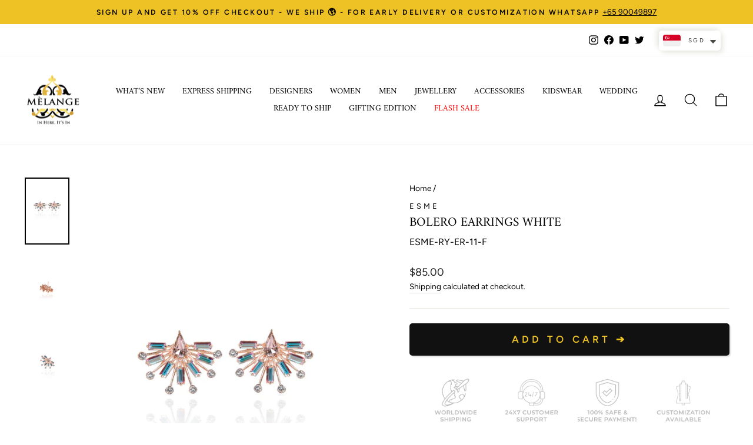

--- FILE ---
content_type: text/html; charset=utf-8
request_url: https://www.melangesingapore.com/products/bolero-earrings-white-1
body_size: 58878
content:
<!doctype html>
<html class="no-js" lang="en" dir="ltr">

<script type="text/javascript">
    (function(c,l,a,r,i,t,y){
        c[a]=c[a]||function(){(c[a].q=c[a].q||[]).push(arguments)};
        t=l.createElement(r);t.async=1;t.src="https://www.clarity.ms/tag/"+i;
        y=l.getElementsByTagName(r)[0];y.parentNode.insertBefore(t,y);
    })(window, document, "clarity", "script", "mvwcbe9ck6");
</script>
  
<head>
  <!-- Google Tag Manager -->
<script>(function(w,d,s,l,i){w[l]=w[l]||[];w[l].push({'gtm.start':
new Date().getTime(),event:'gtm.js'});var f=d.getElementsByTagName(s)[0],
j=d.createElement(s),dl=l!='dataLayer'?'&l='+l:'';j.async=true;j.src=
'https://www.googletagmanager.com/gtm.js?id='+i+dl;f.parentNode.insertBefore(j,f);
})(window,document,'script','dataLayer','GTM-TWST6MKB');</script>
<!-- End Google Tag Manager -->

<script>
window.KiwiSizing = window.KiwiSizing === undefined ? {} : window.KiwiSizing;
KiwiSizing.shop = "melange-singapore.myshopify.com";


KiwiSizing.data = {
  collections: "316231647370,188917809290,188919382154,337803542666,337803640970,270982054026,188919349386,190119313546,190124818570,327512391818,335119188106,190301110410",
  tags: "All,all except sale,earrings,EOSS_2026_15,esme,GetSummerSaleDiscountatCheckout-17jun,Mday,modern jewellery,mother's day,party-essentials,THNXGIVE15,under-100",
  product: "6860880281738",
  vendor: "ESME",
  type: "Jewellery",
  title: "Bolero Earrings White",
  images: ["\/\/www.melangesingapore.com\/cdn\/shop\/products\/EsmeRhythmBoleroEarringPinkandWhiteinRoseGoldFront.jpg?v=1746097102","\/\/www.melangesingapore.com\/cdn\/shop\/products\/EsmeRhythmBoleroEarringPinkandWhiteinRoseGoldBack.jpg?v=1746097102","\/\/www.melangesingapore.com\/cdn\/shop\/products\/EsmeRhythmBoleroEarringPinkandWhiteinRoseGoldDetail.jpg?v=1746097102"],
  options: [{"name":"Title","position":1,"values":["Default Title"]}],
  variants: [{"id":41215692800138,"title":"Default Title","option1":"Default Title","option2":null,"option3":null,"sku":"ESME-RY-ER-11-F","requires_shipping":true,"taxable":true,"featured_image":null,"available":true,"name":"Bolero Earrings White","public_title":null,"options":["Default Title"],"price":8500,"weight":0,"compare_at_price":null,"inventory_management":null,"barcode":null,"requires_selling_plan":false,"selling_plan_allocations":[]}],
};

</script>
  <meta charset="utf-8">
 
  <meta http-equiv="X-UA-Compatible" content="IE=edge,chrome=1">
  <meta name="viewport" content="width=device-width,initial-scale=1">
  <meta name="theme-color" content="#111111">
  <link rel="canonical" href="https://www.melangesingapore.com/products/bolero-earrings-white-1">
  <link rel="preconnect" href="https://cdn.shopify.com">
  <link rel="preconnect" href="https://fonts.shopifycdn.com">
  <link rel="dns-prefetch" href="https://productreviews.shopifycdn.com">
  <link rel="dns-prefetch" href="https://ajax.googleapis.com">
  <link rel="dns-prefetch" href="https://maps.googleapis.com">
  <link rel="dns-prefetch" href="https://maps.gstatic.com"><link rel="shortcut icon" href="//www.melangesingapore.com/cdn/shop/files/Melange_LogoHigh_Res_7fd67158-85f1-47b1-ad2b-51663eb05318_32x32.png?v=1630538003" type="image/png" /><title>Bolero Earrings White
&ndash; Melange Singapore
</title>
<meta name="description" content="Fearturing an elegant pair of earstuds inspired from the rhythm of life and the constant ebbs &amp;amp; flows we all go through. Beautifully adorned with a fancy cut teardrop swarovski crystal at the centre which is surrounded by little baguettes creating a flared structure DESCRIPTIONSize : 1 x 1.25 inchColor : Pink And W"><meta property="og:site_name" content="Melange Singapore">
  <meta property="og:url" content="https://www.melangesingapore.com/products/bolero-earrings-white-1">
  <meta property="og:title" content="Bolero Earrings White">
  <meta property="og:type" content="product">
  <meta property="og:description" content="Fearturing an elegant pair of earstuds inspired from the rhythm of life and the constant ebbs &amp;amp; flows we all go through. Beautifully adorned with a fancy cut teardrop swarovski crystal at the centre which is surrounded by little baguettes creating a flared structure DESCRIPTIONSize : 1 x 1.25 inchColor : Pink And W"><meta property="og:image" content="http://www.melangesingapore.com/cdn/shop/products/EsmeRhythmBoleroEarringPinkandWhiteinRoseGoldFront.jpg?v=1746097102">
    <meta property="og:image:secure_url" content="https://www.melangesingapore.com/cdn/shop/products/EsmeRhythmBoleroEarringPinkandWhiteinRoseGoldFront.jpg?v=1746097102">
    <meta property="og:image:width" content="1920">
    <meta property="og:image:height" content="2880"><meta name="twitter:site" content="@MelangeOnline">
  <meta name="twitter:card" content="summary_large_image">
  <meta name="twitter:title" content="Bolero Earrings White">
  <meta name="twitter:description" content="Fearturing an elegant pair of earstuds inspired from the rhythm of life and the constant ebbs &amp;amp; flows we all go through. Beautifully adorned with a fancy cut teardrop swarovski crystal at the centre which is surrounded by little baguettes creating a flared structure DESCRIPTIONSize : 1 x 1.25 inchColor : Pink And W">
<style data-shopify>@font-face {
  font-family: Amiri;
  font-weight: 400;
  font-style: normal;
  font-display: swap;
  src: url("//www.melangesingapore.com/cdn/fonts/amiri/amiri_n4.fee8c3379b68ea3b9c7241a63b8a252071faad52.woff2") format("woff2"),
       url("//www.melangesingapore.com/cdn/fonts/amiri/amiri_n4.94cde4e18ec8ae53bf8f7240b84e1f76ce23772d.woff") format("woff");
}

  @font-face {
  font-family: Figtree;
  font-weight: 400;
  font-style: normal;
  font-display: swap;
  src: url("//www.melangesingapore.com/cdn/fonts/figtree/figtree_n4.3c0838aba1701047e60be6a99a1b0a40ce9b8419.woff2") format("woff2"),
       url("//www.melangesingapore.com/cdn/fonts/figtree/figtree_n4.c0575d1db21fc3821f17fd6617d3dee552312137.woff") format("woff");
}


  @font-face {
  font-family: Figtree;
  font-weight: 600;
  font-style: normal;
  font-display: swap;
  src: url("//www.melangesingapore.com/cdn/fonts/figtree/figtree_n6.9d1ea52bb49a0a86cfd1b0383d00f83d3fcc14de.woff2") format("woff2"),
       url("//www.melangesingapore.com/cdn/fonts/figtree/figtree_n6.f0fcdea525a0e47b2ae4ab645832a8e8a96d31d3.woff") format("woff");
}

  @font-face {
  font-family: Figtree;
  font-weight: 400;
  font-style: italic;
  font-display: swap;
  src: url("//www.melangesingapore.com/cdn/fonts/figtree/figtree_i4.89f7a4275c064845c304a4cf8a4a586060656db2.woff2") format("woff2"),
       url("//www.melangesingapore.com/cdn/fonts/figtree/figtree_i4.6f955aaaafc55a22ffc1f32ecf3756859a5ad3e2.woff") format("woff");
}

  @font-face {
  font-family: Figtree;
  font-weight: 600;
  font-style: italic;
  font-display: swap;
  src: url("//www.melangesingapore.com/cdn/fonts/figtree/figtree_i6.702baae75738b446cfbed6ac0d60cab7b21e61ba.woff2") format("woff2"),
       url("//www.melangesingapore.com/cdn/fonts/figtree/figtree_i6.6b8dc40d16c9905d29525156e284509f871ce8f9.woff") format("woff");
}

</style><link href="//www.melangesingapore.com/cdn/shop/t/35/assets/theme.css?v=15598705562846105241768543180" rel="stylesheet" type="text/css" media="all" />
<style data-shopify>:root {
    --typeHeaderPrimary: Amiri;
    --typeHeaderFallback: serif;
    --typeHeaderSize: 25px;
    --typeHeaderWeight: 400;
    --typeHeaderLineHeight: 1;
    --typeHeaderSpacing: 0.0em;

    --typeBasePrimary:Figtree;
    --typeBaseFallback:sans-serif;
    --typeBaseSize: 16px;
    --typeBaseWeight: 400;
    --typeBaseSpacing: 0.0em;
    --typeBaseLineHeight: 1.6;

    --typeCollectionTitle: 16px;

    --iconWeight: 3px;
    --iconLinecaps: round;

    
      --buttonRadius: 0px;
    

    --colorGridOverlayOpacity: 0.1;
  }

  .placeholder-content {
    background-image: linear-gradient(100deg, #ffffff 40%, #f7f7f7 63%, #ffffff 79%);
  }</style><script>
    document.documentElement.className = document.documentElement.className.replace('no-js', 'js');

    window.theme = window.theme || {};
    theme.routes = {
      home: "/",
      cart: "/cart.js",
      cartPage: "/cart",
      cartAdd: "/cart/add.js",
      cartChange: "/cart/change.js",
      search: "/search"
    };
    theme.strings = {
      soldOut: "Sold Out",
      unavailable: "Unavailable",
      inStockLabel: "In stock, ready to ship",
      stockLabel: "Low stock - [count] items left",
      willNotShipUntil: "Ready to ship [date]",
      willBeInStockAfter: "Back in stock [date]",
      waitingForStock: "Inventory on the way",
      savePrice: "Save [saved_amount]",
      cartEmpty: "Your cart is currently empty.",
      cartTermsConfirmation: "You must agree with the terms and conditions of sales to check out",
      searchCollections: "Collections:",
      searchPages: "Pages:",
      searchArticles: "Articles:"
    };
    theme.settings = {
      dynamicVariantsEnable: true,
      cartType: "drawer",
      isCustomerTemplate: false,
      moneyFormat: "\u003cspan class=money\u003e${{amount}}\u003c\/span\u003e",
      saveType: "percent",
      productImageSize: "natural",
      productImageCover: false,
      predictiveSearch: true,
      predictiveSearchType: "product,article,page,collection",
      quickView: true,
      themeName: 'Impulse',
      themeVersion: "6.0.1"
    };
  </script>

  

<!-- Avada Boost Sales Script -->
      


              
              
              
              
              
              
              
              <script>const AVADA_ENHANCEMENTS = {};
          AVADA_ENHANCEMENTS.contentProtection = false;
          AVADA_ENHANCEMENTS.hideCheckoutButon = false;
          AVADA_ENHANCEMENTS.cartSticky = true;
          AVADA_ENHANCEMENTS.multiplePixelStatus = false;
          AVADA_ENHANCEMENTS.inactiveStatus = false;
          AVADA_ENHANCEMENTS.cartButtonAnimationStatus = false;
          AVADA_ENHANCEMENTS.whatsappStatus = false;
          AVADA_ENHANCEMENTS.messengerStatus = false;
          AVADA_ENHANCEMENTS.livechatStatus = false;
          </script>



























      <script>
        const AVADA_CDT = {};
        AVADA_CDT.products = [];
        AVADA_CDT.template = "product";
        AVADA_CDT.collections = [];
        
          AVADA_CDT.collections.push("316231647370");
        
          AVADA_CDT.collections.push("188917809290");
        
          AVADA_CDT.collections.push("188919382154");
        
          AVADA_CDT.collections.push("337803542666");
        
          AVADA_CDT.collections.push("337803640970");
        
          AVADA_CDT.collections.push("270982054026");
        
          AVADA_CDT.collections.push("188919349386");
        
          AVADA_CDT.collections.push("190119313546");
        
          AVADA_CDT.collections.push("190124818570");
        
          AVADA_CDT.collections.push("327512391818");
        
          AVADA_CDT.collections.push("335119188106");
        
          AVADA_CDT.collections.push("190301110410");
        

        const AVADA_INVQTY = {};
        
          AVADA_INVQTY[41215692800138] = 0;
        

        AVADA_CDT.cartitem = 0;
        AVADA_CDT.moneyformat = `<span class=money>\${{amount}}</span>`;
        AVADA_CDT.cartTotalPrice = 0;
        
        AVADA_CDT.selected_variant_id = 41215692800138;
        AVADA_CDT.product = {"id": 6860880281738,"title": "Bolero Earrings White","handle": "bolero-earrings-white-1","vendor": "ESME",
            "type": "Jewellery","tags": ["All","all except sale","earrings","EOSS_2026_15","esme","GetSummerSaleDiscountatCheckout-17jun","Mday","modern jewellery","mother's day","party-essentials","THNXGIVE15","under-100"],"price": 8500,"price_min": 8500,"price_max": 8500,
            "available": true,"price_varies": false,"compare_at_price": null,
            "compare_at_price_min": 0,"compare_at_price_max": 0,
            "compare_at_price_varies": false,"variants": [{"id":41215692800138,"title":"Default Title","option1":"Default Title","option2":null,"option3":null,"sku":"ESME-RY-ER-11-F","requires_shipping":true,"taxable":true,"featured_image":null,"available":true,"name":"Bolero Earrings White","public_title":null,"options":["Default Title"],"price":8500,"weight":0,"compare_at_price":null,"inventory_management":null,"barcode":null,"requires_selling_plan":false,"selling_plan_allocations":[]}],"featured_image": "\/\/www.melangesingapore.com\/cdn\/shop\/products\/EsmeRhythmBoleroEarringPinkandWhiteinRoseGoldFront.jpg?v=1746097102","images": ["\/\/www.melangesingapore.com\/cdn\/shop\/products\/EsmeRhythmBoleroEarringPinkandWhiteinRoseGoldFront.jpg?v=1746097102","\/\/www.melangesingapore.com\/cdn\/shop\/products\/EsmeRhythmBoleroEarringPinkandWhiteinRoseGoldBack.jpg?v=1746097102","\/\/www.melangesingapore.com\/cdn\/shop\/products\/EsmeRhythmBoleroEarringPinkandWhiteinRoseGoldDetail.jpg?v=1746097102"]
            };
        

        window.AVADA_BADGES = window.AVADA_BADGES || {};
        window.AVADA_BADGES = [{"badgeEffect":"","showBadgeBorder":false,"badgePageType":"product","headerText":"Secure Checkout With","badgeBorderRadius":3,"collectionPageInlinePosition":"after","description":"Increase a sense of urgency and boost conversation rate on each product page. ","badgeStyle":"color","badgeList":["https:\/\/cdn1.avada.io\/boost-sales\/visa.svg","https:\/\/cdn1.avada.io\/boost-sales\/mastercard.svg","https:\/\/cdn1.avada.io\/boost-sales\/americanexpress.svg","https:\/\/cdn1.avada.io\/boost-sales\/discover.svg","https:\/\/cdn1.avada.io\/boost-sales\/paypal.svg","https:\/\/cdn1.avada.io\/boost-sales\/applepay.svg","https:\/\/cdn1.avada.io\/boost-sales\/googlepay.svg"],"cartInlinePosition":"after","isSetCustomWidthMobile":false,"homePageInlinePosition":"after","createdAt":"2023-07-21T09:13:37.910Z","badgeWidth":"full-width","showHeaderText":true,"showBadges":true,"customWidthSize":450,"cartPosition":"","shopDomain":"melange-singapore.myshopify.com","shopId":"EOH15O5rZU9kQFh43XDA","inlinePosition":"after","badgeBorderColor":"#e1e1e1","headingSize":16,"badgeCustomSize":70,"badgesSmartSelector":false,"headingColor":"#232323","textAlign":"avada-align-center","badgeSize":"small","priority":"0","collectionPagePosition":"","customWidthSizeInMobile":450,"name":"Product Pages","position":"","homePagePosition":"","status":true,"font":"default","removeBranding":true,"id":"jhqnVtuDqypx48gU78Uc"},{"badgeEffect":"","showBadgeBorder":false,"badgePageType":"footer","headerText":"","badgeBorderRadius":3,"collectionPageInlinePosition":"after","description":"Win customers' trust from every pages by showing various trust badges at website's footer.","badgeStyle":"color","badgeList":["https:\/\/cdn1.avada.io\/boost-sales\/visa.svg","https:\/\/cdn1.avada.io\/boost-sales\/mastercard.svg","https:\/\/cdn1.avada.io\/boost-sales\/americanexpress.svg","https:\/\/cdn1.avada.io\/boost-sales\/discover.svg","https:\/\/cdn1.avada.io\/boost-sales\/paypal.svg","https:\/\/cdn1.avada.io\/boost-sales\/applepay.svg","https:\/\/cdn1.avada.io\/boost-sales\/googlepay.svg"],"cartInlinePosition":"after","isSetCustomWidthMobile":false,"homePageInlinePosition":"after","createdAt":"2023-07-21T09:13:37.511Z","badgeWidth":"full-width","showHeaderText":true,"showBadges":true,"customWidthSize":450,"cartPosition":"","shopDomain":"melange-singapore.myshopify.com","shopId":"EOH15O5rZU9kQFh43XDA","inlinePosition":"after","badgeBorderColor":"#e1e1e1","headingSize":16,"badgeCustomSize":40,"badgesSmartSelector":false,"headingColor":"#232323","textAlign":"avada-align-center","badgeSize":"custom","priority":"0","selectedPreset":"Payment 1","collectionPagePosition":"","customWidthSizeInMobile":450,"name":"Footer","position":"","homePagePosition":"","status":true,"font":"default","removeBranding":true,"id":"UV1DxMv0rKQrEz5zYO65"}];

        window.AVADA_GENERAL_SETTINGS = window.AVADA_GENERAL_SETTINGS || {};
        window.AVADA_GENERAL_SETTINGS = null;

        window.AVADA_COUNDOWNS = window.AVADA_COUNDOWNS || {};
        window.AVADA_COUNDOWNS = [{"badgeStatus":false},{},{"id":"O6LAnGeynued8X1GtbtB","categoryNumbWidth":30,"numbWidth":60,"countdownSmartSelector":false,"collectionPageInlinePosition":"after","stockTextSize":16,"daysText":"Days","countdownEndAction":"HIDE_COUNTDOWN","secondsText":"Seconds","saleCustomSeconds":"59","createdAt":"2023-07-21T09:13:37.311Z","txtDatePos":"txt_outside_box","numbHeight":60,"txtDateSize":16,"shopId":"EOH15O5rZU9kQFh43XDA","inlinePosition":"after","headingSize":30,"categoryTxtDateSize":8,"textAlign":"text-center","displayLayout":"square-countdown","categoryNumberSize":14,"priority":"0","displayType":"ALL_PRODUCT","numbBorderColor":"#cccccc","productIds":[],"collectionPagePosition":"","name":"Product Pages","numbBorderWidth":1,"manualDisplayPlacement":"after","position":"form[action='\/cart\/add']","showCountdownTimer":true,"conditions":{"type":"ALL","conditions":[{"type":"TITLE","operation":"CONTAINS","value":""}]},"timeUnits":"unit-dhms","status":true,"manualDisplayPosition":"form[action='\/cart\/add']","stockTextBefore":"Only {{stock_qty}} left in stock. Hurry up 🔥","saleCustomMinutes":"10","categoryUseDefaultSize":true,"description":"Increase urgency and boost conversions for each product page.","saleDateType":"date-custom","numbBgColor":"#ffffff","txtDateColor":"#122234","numbColor":"#122234","minutesText":"Minutes","showInventoryCountdown":true,"numbBorderRadius":0,"shopDomain":"melange-singapore.myshopify.com","countdownTextBottom":"","productExcludeIds":[],"headingColor":"#0985C5","stockType":"real_stock","linkText":"Hurry! sale ends in","saleCustomHours":"00","hoursText":"Hours","categoryTxtDatePos":"txt_outside_box","useDefaultSize":true,"stockTextColor":"#122234","categoryNumbHeight":30,"saleCustomDays":"00","removeBranding":true}];

        window.AVADA_STOCK_COUNTDOWNS = window.AVADA_STOCK_COUNTDOWNS || {};
        window.AVADA_STOCK_COUNTDOWNS = {"delayAnimation":"1500","stockCountdownContent":"\u003cp\u003eOnly \u003cspan style=\"color: rgb(255, 0, 0);\"\u003e{{stock_qty}}\u003c\/span\u003e left in stock. Hurry up 🔥\u003c\/p\u003e","sliderColor":"#FF6D6D","description":"Description label","type":"default","isShowStockSlider":false,"createdAt":"2024-10-01T09:57:58.204Z","isShowWhenOutOfStock":false,"isExcludeProductPage":false,"shopId":"EOH15O5rZU9kQFh43XDA","customCss":"","productExcludeIds":[],"animationForStockCountdown":"none","isDisplayHomePage":true,"queryPosition":"form[action='\/cart\/add']","displayType":"ALL_PRODUCT","productIds":[],"isOnlyShowThanNumber":false,"collectionIds":[],"timeRandom":["15000"],"name":"Stock Countdown","stcContentOutOfStock":"\u003cp\u003eInventory is running low. Hurry up 🔥\u003c\/p\u003e","numberShow":"100","totalStock":100,"position":"above","conditions":{"type":"ALL","conditions":[{"type":"TITLE","operation":"CONTAINS","value":""}]},"status":false,"id":"aoL4a0OgzwDFNqoyX0Iq"};

        window.AVADA_COUNDOWNS_V2 = window.AVADA_COUNDOWNS_V2 || {};
        window.AVADA_COUNDOWNS_V2 = [];

        window.AVADA_BADGES_V2 = window.AVADA_BADGES_V2 || {};
        window.AVADA_BADGES_V2 = [];

        window.AVADA_INACTIVE_TAB = window.AVADA_INACTIVE_TAB || {};
        window.AVADA_INACTIVE_TAB = null;

        window.AVADA_LIVECHAT = window.AVADA_LIVECHAT || {};
        window.AVADA_LIVECHAT = {"chatMessenger":{"whatsappStatus":false,"whatsappTextColor":"#FFFFFF","messageLanguage":"en_US","pageID":"","whatsappStyle":"whatsapp-style-1","messengerStatus":false,"livechatCustomIcon":"","messageColor":"#0A7CFF","customExcludeUrls":"","chatDisplayPage":"all","whatsappDesTextColor":"#FFFFFF","whatsappTitle":"Hi there!","livechatIcon":"https:\/\/i.imgur.com\/CQXjImt.png","customCss":"","messageText":"Hi! How can we help you?","whatsappDesBgColor":"#0A7CFF","enableAdvanced":false,"livechatTextColor":"#F8F8F8","enableChatDesktop":true,"messageTextColor":"#FFFFFF","excludesPages":"","whatsappBgColor":"#25D366","whatsappMessage":"Have a look around! Let us know if you have any question","enableChatMobile":true,"whatsappBottomText":"Call us for any inquiries","livechatBgColor":"#007EFF","presetId":"whatsapp","chatPosition":"avada-position-right"},"whatsapp":[],"livechatStatus":false};

        window.AVADA_STICKY_ATC = window.AVADA_STICKY_ATC || {};
        window.AVADA_STICKY_ATC = {"enableMobile":true,"qtyText":"Qty:","btnAddCartText":"Add to cart","priceColor":"#000000","showOnHomePage":false,"hideVariantMobile":false,"showProductImage":true,"enableDesktop":true,"successResponse":"👏 Item added to cart!","productNameColor":"#000000","buttonBackgroundColor":"#000000","cartRedirectCheckout":false,"specificProductIds":[],"showQtyInput":false,"bgColor":"#ffffff","position":"avada-position-bottom","showProductPrice":true,"buttonTextColor":"#ffffff","buttonBorderRadius":0,"specialPriceColor":"#FF0000","specificProducts":[],"customCss":"","status":true};

        window.AVADA_ATC_ANIMATION = window.AVADA_ATC_ANIMATION || {};
        window.AVADA_ATC_ANIMATION = null;

        window.AVADA_SP = window.AVADA_SP || {};
        window.AVADA_SP = {"shop":"EOH15O5rZU9kQFh43XDA","configuration":{"position":"bottom-left","hide_time_ago":false,"smart_hide":false,"smart_hide_time":3,"smart_hide_unit":"days","truncate_product_name":true,"display_duration":5,"first_delay":10,"pops_interval":10,"max_pops_display":20,"show_mobile":true,"mobile_position":"bottom","animation":"fadeInUp","out_animation":"fadeOutDown","with_sound":false,"display_order":"order","only_product_viewing":false,"notice_continuously":false,"custom_css":"","replay":true,"included_urls":"","excluded_urls":"","excluded_product_type":"","countries_all":true,"countries":[],"allow_show":"all","hide_close":true,"close_time":1,"close_time_unit":"days","support_rtl":false},"notifications":{"22fU7kjSLG7DnHNoOyTo":{"settings":{"heading_text":"{{first_name}} in {{city}}, {{country}}","heading_font_weight":500,"heading_font_size":12,"content_text":"Purchased {{product_name}}","content_font_weight":800,"content_font_size":13,"background_image":"","background_color":"#FFF","heading_color":"#111","text_color":"#142A47","time_color":"#234342","with_border":false,"border_color":"#333333","border_width":1,"border_radius":20,"image_border_radius":20,"heading_decoration":null,"hover_product_decoration":null,"hover_product_color":"#122234","with_box_shadow":true,"font":"Raleway","language_code":"en","with_static_map":false,"use_dynamic_names":false,"dynamic_names":"","use_flag":false,"popup_custom_link":"","popup_custom_image":"","display_type":"popup","use_counter":false,"counter_color":"#0b4697","counter_unit_color":"#0b4697","counter_unit_plural":"views","counter_unit_single":"view","truncate_product_name":false,"allow_show":"all","included_urls":"","excluded_urls":""},"type":"order","items":[],"source":"shopify\/order"}},"removeBranding":true};

        window.AVADA_SP_V2 = window.AVADA_SP_V2 || {};
        window.AVADA_SP_V2 = [{"id":"ZfcT1cS65AXGGWkuolJ0","borderColor":"#333333","truncateProductName":false,"isHideCustomerName":false,"isUseAdvancedSettings":false,"contentFontSize":13,"dayAgoTimeUnit":"hours","type":"recent_sales","desktopPosition":"bottom_left","importDemo":"import_random_product","borderWidth":1,"shopId":"EOH15O5rZU9kQFh43XDA","isShowOnMobile":true,"backgroundColor":"#FFF","withBorder":false,"headingFontSize":12,"contentFontWeight":800,"mobilePositions":"bottom","languageCode":"en","textColor":"#142A47","isGenerateDayAgo":true,"notificationsImport":[],"dayAgoTime":"1","isShowDemo":false,"name":"Recent Sale","typeTheme":"basic1","specificProducts":[],"headingFontWeight":500,"font":"Raleway","counterUnitColor":"#0b4697","address":{"country":"India","city":"Hyderabad"},"headingColor":"#000","backgroundImage":null,"contentText":"\u003cp\u003ePurchased {{product_name}}\u003c\/p\u003e","isLock":false,"createdAt":"2023-07-21T09:13:37.712Z","borderRadius_wrapper":"50.5px 5px 5px 50.5px","headingText":"\u003cp\u003e{{first_name}} in {{city}}, {{country}}\u003c\/p\u003e","borderRadius":"6px","timeColor":"#142A47","imageBorderRadius":"6px","counterColor":"#0b4697","status":true,"click":212,"hover":1309,"notifications":[{"product_id":8698931675274,"first_name":"BINA","city":"Singapore","country":"Singapore","date":"2026-01-21T01:54:46.000Z","shipping_first_name":"BINA","shipping_city":"Singapore","shipping_country":"Singapore","type":"order","title":"Gigi Skirt Multi - M \/ Multi","product_image":"https:\/\/cdn.shopify.com\/s\/files\/1\/0336\/0496\/0394\/files\/Saaksha_KinniGigiSkirtMultiFront.jpg?v=1760688505","product_name":"Gigi Skirt Multi","product_link":"https:\/\/melange-singapore.myshopify.com\/products\/gigi-skirt-multi","product_handle":"gigi-skirt-multi"},{"product_id":8698923810954,"first_name":"BINA","city":"Singapore","country":"Singapore","date":"2026-01-21T01:54:46.000Z","shipping_first_name":"BINA","shipping_city":"Singapore","shipping_country":"Singapore","type":"order","title":"Gigi Blouse - M \/ Multi","product_image":"https:\/\/cdn.shopify.com\/s\/files\/1\/0336\/0496\/0394\/files\/Saaksha_KinniGigiBlouseSide_73c31f6a-e7ee-4951-bb8d-2eb3e556bf30.jpg?v=1760688309","product_name":"Gigi Blouse","product_link":"https:\/\/melange-singapore.myshopify.com\/products\/gigi-blouse-1","product_handle":"gigi-blouse-1"},{"product_id":8661765685386,"first_name":"Sandra","city":"Singapore","country":"Singapore","date":"2026-01-20T08:31:16.000Z","shipping_first_name":"Sandra","shipping_city":"Singapore","shipping_country":"Singapore","type":"order","title":"Panthera Salad Bowl","product_image":"https:\/\/cdn.shopify.com\/s\/files\/1\/0336\/0496\/0394\/files\/MerakiLilyPantheraSaladBowlFront.jpg?v=1756778812","product_name":"Panthera Salad Bowl","product_link":"https:\/\/melange-singapore.myshopify.com\/products\/panthera-salad-bowl","product_handle":"panthera-salad-bowl"},{"product_id":8707740205194,"first_name":"Aarti","city":"","country":"","date":"2026-01-20T05:55:34.000Z","shipping_first_name":"","shipping_city":"","shipping_country":"","type":"order","title":"Trudy Dress - M \/ Multi","product_image":"https:\/\/cdn.shopify.com\/s\/files\/1\/0336\/0496\/0394\/files\/Saaksha_KinniTrudyDressFront.jpg?v=1761066663","product_name":"Trudy Dress","product_link":"https:\/\/melange-singapore.myshopify.com\/products\/trudy-dress","product_handle":"trudy-dress"},{"product_id":8280567808138,"first_name":"Yati","city":"Kuala Lumpur","country":"Malaysia","date":"2026-01-19T11:40:16.000Z","shipping_first_name":"Yati","shipping_city":"Kuala Lumpur","shipping_country":"Malaysia","type":"order","title":"Alara Embroidered Mul Kaftan - Blush \/ XS","product_image":"https:\/\/cdn.shopify.com\/s\/files\/1\/0336\/0496\/0394\/files\/AnitaDongreAlaraEmbroideredMulKaftanFront.jpg?v=1755000589","product_name":"Alara Embroidered Mul Kaftan","product_link":"https:\/\/melange-singapore.myshopify.com\/products\/alara-embroidered-mul-kaftan","product_handle":"alara-embroidered-mul-kaftan"},{"product_id":8698127122570,"first_name":"Aban","city":"Mumbai","country":"India","date":"2026-01-17T15:53:00.000Z","shipping_first_name":"Aban","shipping_city":"Mumbai","shipping_country":"India","type":"order","title":"Julia Dress - M \/ Multi","product_image":"https:\/\/cdn.shopify.com\/s\/files\/1\/0336\/0496\/0394\/files\/Saaksha_KinniJuliaDressFront.jpg?v=1760669582","product_name":"Julia Dress","product_link":"https:\/\/melange-singapore.myshopify.com\/products\/julia-dress","product_handle":"julia-dress"},{"product_id":null,"first_name":"Pooja","city":"Singapore","country":"Singapore","date":"2026-01-16T08:48:29.000Z","shipping_first_name":"Pooja","shipping_city":"Singapore","shipping_country":"Singapore","type":"order","title":"MARILYN DRESS","product_image":"https:\/\/cdnapps.avada.io\/boost-sales\/defaultProduct.svg","product_name":"MARILYN DRESS","product_link":"#","product_handle":""},{"product_id":null,"first_name":"Pooja","city":"Singapore","country":"Singapore","date":"2026-01-16T08:48:29.000Z","shipping_first_name":"Pooja","shipping_city":"Singapore","shipping_country":"Singapore","type":"order","title":"SAAKSHA \u0026 KINNI MARILYN DRESS - CUSTOM SIZE","product_image":"https:\/\/cdnapps.avada.io\/boost-sales\/defaultProduct.svg","product_name":"SAAKSHA \u0026 KINNI MARILYN DRESS - CUSTOM SIZE","product_link":"#","product_handle":""},{"product_id":8469370830986,"first_name":"aditi","city":"Clarksburg","country":"United States","date":"2026-01-16T00:39:48.000Z","shipping_first_name":"aditi","shipping_city":"Clarksburg","shipping_country":"United States","type":"order","title":"Sawsan Embroidered Mul Suit Set White - White \/ XXL","product_image":"https:\/\/cdn.shopify.com\/s\/files\/1\/0336\/0496\/0394\/files\/AnitaDongreSawsanEmbroideredMulSuitSetWhiteFront.jpg?v=1755000481","product_name":"Sawsan Embroidered Mul Suit Set White","product_link":"https:\/\/melange-singapore.myshopify.com\/products\/sawsan-embroidered-mul-suit-set-white","product_handle":"sawsan-embroidered-mul-suit-set-white"},{"product_id":8503264510090,"first_name":"Jyotika","city":"Singapore","country":"Singapore","date":"2026-01-15T09:54:52.000Z","shipping_first_name":"Jyoti","shipping_city":"Singapore","shipping_country":"Singapore","type":"order","title":"Liana Printed Silk Saree Ivory - Ivory \/ M","product_image":"https:\/\/cdn.shopify.com\/s\/files\/1\/0336\/0496\/0394\/files\/AnitaDongreLianaPrintedSilkSareeIvoryFront.jpg?v=1755000461","product_name":"Liana Printed Silk Saree Ivory","product_link":"https:\/\/melange-singapore.myshopify.com\/products\/liana-printed-silk-saree-ivory","product_handle":"liana-printed-silk-saree-ivory"},{"product_id":8251080507530,"first_name":"Jyotika","city":"Singapore","country":"Singapore","date":"2026-01-15T09:54:52.000Z","shipping_first_name":"Jyoti","shipping_city":"Singapore","shipping_country":"Singapore","type":"order","title":"Red Meena Polki Set","product_image":"https:\/\/cdn.shopify.com\/s\/files\/1\/0336\/0496\/0394\/files\/ZevarRedMeenaPolkiSetModal.jpg?v=1754562554","product_name":"Red Meena Polki Set","product_link":"https:\/\/melange-singapore.myshopify.com\/products\/red-meena-polki-set","product_handle":"red-meena-polki-set"},{"product_id":7809421082762,"first_name":"Mohsina Sultana","city":"Singapore","country":"Singapore","date":"2026-01-14T10:14:46.000Z","shipping_first_name":"Mohsina Sultana","shipping_city":"Singapore","shipping_country":"Singapore","type":"order","title":"Red Haath Phool Saree - FS \/ Red","product_image":"https:\/\/cdn.shopify.com\/s\/files\/1\/0336\/0496\/0394\/files\/MASABARedHaathPhoolSareeFront2.jpg?v=1756090322","product_name":"Red Haath Phool Saree","product_link":"https:\/\/melange-singapore.myshopify.com\/products\/red-haath-phool-saree","product_handle":"red-haath-phool-saree"},{"product_id":8238715371658,"first_name":"Aarti","city":"","country":"","date":"2026-01-14T06:31:44.000Z","shipping_first_name":"","shipping_city":"","shipping_country":"","type":"order","title":"Zinnia Applique Co Ord Set Blue - M \/ Blue","product_image":"https:\/\/cdn.shopify.com\/s\/files\/1\/0336\/0496\/0394\/files\/SougatPaulZinniaappliquecoordsetBlueFront.jpg?v=1768372326","product_name":"Zinnia Applique Co Ord Set Blue","product_link":"https:\/\/melange-singapore.myshopify.com\/products\/zinnia-applique-co-ord-set-blue-1","product_handle":"zinnia-applique-co-ord-set-blue-1"},{"product_id":8688092741770,"first_name":"Aarti","city":"","country":"","date":"2026-01-14T06:31:44.000Z","shipping_first_name":"","shipping_city":"","shipping_country":"","type":"order","title":"Taarani Embellished Drape Skirt Set - M \/ Red\/ Multicolor","product_image":"https:\/\/cdn.shopify.com\/s\/files\/1\/0336\/0496\/0394\/files\/SougatPaulTaaraniEmbellishedDrapeSkirtSetFront.jpg?v=1759460053","product_name":"Taarani Embellished Drape Skirt Set","product_link":"https:\/\/melange-singapore.myshopify.com\/products\/taarani-embellished-drape-skirt-set","product_handle":"taarani-embellished-drape-skirt-set"},{"product_id":8238702166154,"first_name":"Aarti","city":"","country":"","date":"2026-01-14T06:31:44.000Z","shipping_first_name":"","shipping_city":"","shipping_country":"","type":"order","title":"Zinnia Applique Co-ord Set Blue - M \/ Blue","product_image":"https:\/\/cdn.shopify.com\/s\/files\/1\/0336\/0496\/0394\/files\/SougatPaulZinniaAppliqueCo-ordsetBlueFront.jpg?v=1756725434","product_name":"Zinnia Applique Co-ord Set Blue","product_link":"https:\/\/melange-singapore.myshopify.com\/products\/zinnia-applique-co-ord-set-blue","product_handle":"zinnia-applique-co-ord-set-blue"},{"product_id":8707680600202,"first_name":"sajni","city":"Singapore","country":"Singapore","date":"2026-01-13T05:30:57.000Z","shipping_first_name":"sajni","shipping_city":"Singapore","shipping_country":"Singapore","type":"order","title":"Maeva Dress - XS \/ Multi","product_image":"https:\/\/cdn.shopify.com\/s\/files\/1\/0336\/0496\/0394\/files\/Saaksha_KinniMaevaDressFront.jpg?v=1761054959","product_name":"Maeva Dress","product_link":"https:\/\/melange-singapore.myshopify.com\/products\/maeva-dress","product_handle":"maeva-dress"},{"product_id":7770452328586,"first_name":"Kriti","city":"Singapore","country":"Singapore","date":"2026-01-12T06:44:44.000Z","shipping_first_name":"Kriti","shipping_city":"Singapore","shipping_country":"Singapore","type":"order","title":"Sky Roma Bandi - L \/ Blue","product_image":"https:\/\/cdn.shopify.com\/s\/files\/1\/0336\/0496\/0394\/files\/ProjectBandiSkyRomaBandiFront.jpg?v=1693721287","product_name":"Sky Roma Bandi","product_link":"https:\/\/melange-singapore.myshopify.com\/products\/sky-roma-bandi","product_handle":"sky-roma-bandi"},{"product_id":7770439286922,"first_name":"Kriti","city":"Singapore","country":"Singapore","date":"2026-01-12T06:44:44.000Z","shipping_first_name":"Kriti","shipping_city":"Singapore","shipping_country":"Singapore","type":"order","title":"Sky Riviera Kp - L \/ Blue","product_image":"https:\/\/cdn.shopify.com\/s\/files\/1\/0336\/0496\/0394\/files\/ProjectBandiSkyRivieraKpFront.jpg?v=1693718197","product_name":"Sky Riviera Kp","product_link":"https:\/\/melange-singapore.myshopify.com\/products\/sky-riviera-kp","product_handle":"sky-riviera-kp"},{"product_id":7754834378890,"first_name":"Bhushan","city":"London","country":"United Kingdom","date":"2026-01-08T22:06:21.000Z","shipping_first_name":"Bhushan","shipping_city":"London","shipping_country":"United Kingdom","type":"order","title":"Embroidery Inara 3.0 Nehru Jacket - XL \/ Mint\/Pink","product_image":"https:\/\/cdn.shopify.com\/s\/files\/1\/0336\/0496\/0394\/files\/ArjanDugalInara3.0CollectionFront54.jpg?v=1751967787","product_name":"Embroidery Inara 3.0 Nehru Jacket","product_link":"https:\/\/melange-singapore.myshopify.com\/products\/embroidery-inara-3-0-nehru-jacket-2","product_handle":"embroidery-inara-3-0-nehru-jacket-2"},{"product_id":7754835656842,"first_name":"Bhushan","city":"London","country":"United Kingdom","date":"2026-01-08T22:06:21.000Z","shipping_first_name":"Bhushan","shipping_city":"London","shipping_country":"United Kingdom","type":"order","title":"Embroidery Inara 3.0  Front Open Edgecut Kurta With Off White Pant - XL \/ Mint\/Pink","product_image":"https:\/\/cdn.shopify.com\/s\/files\/1\/0336\/0496\/0394\/files\/ArjanDugalInara3.0CollectionFront54_b33c5679-6791-4077-a8c6-cc1312b7afa8.jpg?v=1751967786","product_name":"Embroidery Inara 3.0  Front Open Edgecut Kurta With Off White Pant","product_link":"https:\/\/melange-singapore.myshopify.com\/products\/embroidery-inara-3-0-front-open-edgecut-kurta-with-off-white-pant-2","product_handle":"embroidery-inara-3-0-front-open-edgecut-kurta-with-off-white-pant-2"},{"product_id":8413511843978,"first_name":"Bhushan","city":"London","country":"United Kingdom","date":"2026-01-08T22:06:21.000Z","shipping_first_name":"Bhushan","shipping_city":"London","shipping_country":"United Kingdom","type":"order","title":"Inara Motif Foe Sb Kurta Set - XL \/ Powder Pink","product_image":"https:\/\/cdn.shopify.com\/s\/files\/1\/0336\/0496\/0394\/files\/ArjanDugalInaraMotifFoeSbKurtaSetFront.jpg?v=1751967686","product_name":"Inara Motif Foe Sb Kurta Set","product_link":"https:\/\/melange-singapore.myshopify.com\/products\/inara-motif-foe-sb-kurta-set","product_handle":"inara-motif-foe-sb-kurta-set"},{"product_id":7754840473738,"first_name":"Bhushan","city":"London","country":"United Kingdom","date":"2026-01-08T22:06:21.000Z","shipping_first_name":"Bhushan","shipping_city":"London","shipping_country":"United Kingdom","type":"order","title":"Embroidery Inara 3.0  Front Open Edgecut Kurta With Navy Pant - XL \/ Navy\/Black","product_image":"https:\/\/cdn.shopify.com\/s\/files\/1\/0336\/0496\/0394\/files\/ArjanDugalInara3.0CollectionFront57.jpg?v=1751967784","product_name":"Embroidery Inara 3.0  Front Open Edgecut Kurta With Navy Pant","product_link":"https:\/\/melange-singapore.myshopify.com\/products\/embroidery-inara-3-0-front-open-edgecut-kurta-with-navy-pant","product_handle":"embroidery-inara-3-0-front-open-edgecut-kurta-with-navy-pant"},{"product_id":8585365160074,"first_name":"Tiffany","city":"New York","country":"United States","date":"2026-01-08T11:56:22.000Z","shipping_first_name":"Tiffany","shipping_city":"Gurugram","shipping_country":"India","type":"order","title":"Acajou Palazzo Set Yellow - Yellow \/ XS","product_image":"https:\/\/cdn.shopify.com\/s\/files\/1\/0336\/0496\/0394\/files\/AnitaDongreAcajouPalazzoSetYellowFront.jpg?v=1755000357","product_name":"Acajou Palazzo Set Yellow","product_link":"https:\/\/melange-singapore.myshopify.com\/products\/acajou-palazzo-set-yellow","product_handle":"acajou-palazzo-set-yellow"},{"product_id":8433922769034,"first_name":"Syafinaz Binte","city":"Singapore","country":"Singapore","date":"2026-01-06T11:24:42.000Z","shipping_first_name":"Syafinaz Binte","shipping_city":"Singapore","shipping_country":"Singapore","type":"order","title":"Eva Dress In Cocoa Brown - XL \/ Brown","product_image":"https:\/\/cdn.shopify.com\/s\/files\/1\/0336\/0496\/0394\/files\/KanganaTrehanEvaDressinCocoaBrownFront.jpg?v=1738655755","product_name":"Eva Dress In Cocoa Brown","product_link":"https:\/\/melange-singapore.myshopify.com\/products\/eva-dress-in-cocoa-brown","product_handle":"eva-dress-in-cocoa-brown"},{"product_id":8390760300682,"first_name":"Bhavani","city":"Singapore","country":"Singapore","date":"2026-01-02T16:45:34.000Z","shipping_first_name":"Bhavani","shipping_city":"Singapore","shipping_country":"Singapore","type":"order","title":"Deep Pink Aaira Velvet Long Dress - XL \/ Deep Pink","product_image":"https:\/\/cdn.shopify.com\/s\/files\/1\/0336\/0496\/0394\/files\/AarkeRituKumarDeepPinkAairaVelvetLongDressFront.jpg?v=1751264175","product_name":"Deep Pink Aaira Velvet Long Dress","product_link":"https:\/\/melange-singapore.myshopify.com\/products\/deep-pink-aaira-velvet-long-dress","product_handle":"deep-pink-aaira-velvet-long-dress"},{"product_id":8275231080586,"first_name":"Bhavani","city":"Singapore","country":"Singapore","date":"2026-01-02T16:45:34.000Z","shipping_first_name":"Bhavani","shipping_city":"Singapore","shipping_country":"Singapore","type":"order","title":"Silk Sherwani With Contrast Detailing - 5-6 yrs","product_image":"https:\/\/cdn.shopify.com\/s\/files\/1\/0336\/0496\/0394\/files\/MiDulceAnyaSilkSherwaniWithContrastDetailingFront.jpg?v=1757563436","product_name":"Silk Sherwani With Contrast Detailing","product_link":"https:\/\/melange-singapore.myshopify.com\/products\/silk-sherwani-with-contrast-detailing","product_handle":"silk-sherwani-with-contrast-detailing"},{"product_id":8800478298250,"first_name":"Bhavani","city":"Singapore","country":"Singapore","date":"2026-01-02T16:45:34.000Z","shipping_first_name":"Bhavani","shipping_city":"Singapore","shipping_country":"Singapore","type":"order","title":"Blue Jhanvi Long Dress - Blue \/ XL","product_image":"https:\/\/cdn.shopify.com\/s\/files\/1\/0336\/0496\/0394\/files\/RituKumarBlueJhanviLongDressFront.jpg?v=1765535681","product_name":"Blue Jhanvi Long Dress","product_link":"https:\/\/melange-singapore.myshopify.com\/products\/blue-jhanvi-long-dress","product_handle":"blue-jhanvi-long-dress"},{"product_id":8237489946762,"first_name":"Shamin","city":"Singapore","country":"Singapore","date":"2026-01-02T08:02:10.000Z","shipping_first_name":"Shamin","shipping_city":"Singapore","shipping_country":"Singapore","type":"order","title":"Aqua Cool Pendant Necklace In 18kt Gold Plated","product_image":"https:\/\/cdn.shopify.com\/s\/files\/1\/0336\/0496\/0394\/files\/IsharyaAquaCoolPendantNecklaceIn18ktGoldPlatedModal.jpg?v=1756904406","product_name":"Aqua Cool Pendant Necklace In 18kt Gold Plated","product_link":"https:\/\/melange-singapore.myshopify.com\/products\/aqua-cool-pendant-necklace-in-18kt-gold-plated","product_handle":"aqua-cool-pendant-necklace-in-18kt-gold-plated"},{"product_id":8248005197962,"first_name":"Shamin","city":"Singapore","country":"Singapore","date":"2026-01-02T08:02:10.000Z","shipping_first_name":"Shamin","shipping_city":"Singapore","shipping_country":"Singapore","type":"order","title":"Rick Rack Studded Tube Jumpsuit - L \/ Yellow","product_image":"https:\/\/cdn.shopify.com\/s\/files\/1\/0336\/0496\/0394\/files\/MaisonBluRickRackStuddedTubeJumpsuitFront.jpg?v=1756348898","product_name":"Rick Rack Studded Tube Jumpsuit","product_link":"https:\/\/melange-singapore.myshopify.com\/products\/rick-rack-studded-tube-jumpsuit","product_handle":"rick-rack-studded-tube-jumpsuit"},{"product_id":8542483218570,"first_name":"Alpana","city":"Singapore","country":"Singapore","date":"2026-01-01T03:26:01.000Z","shipping_first_name":"Alpana","shipping_city":"Singapore","shipping_country":"Singapore","type":"order","title":"Blue Trikone Sharara Set - XXL \/ Blue","product_image":"https:\/\/cdn.shopify.com\/s\/files\/1\/0336\/0496\/0394\/files\/MasabaBlueTrikoneShararaSetFront.jpg?v=1756089910","product_name":"Blue Trikone Sharara Set","product_link":"https:\/\/melange-singapore.myshopify.com\/products\/blue-trikone-sharara-set","product_handle":"blue-trikone-sharara-set"}]},{"id":"omPFhBmNLJU6w41ZRMnY","borderColor":"#333333","truncateProductName":false,"isHideCustomerName":false,"isUseAdvancedSettings":false,"backgroundImage":"","contentText":"Purchased {{product_name}}","contentFontSize":13,"dayAgoTimeUnit":"hours","type":"recent_sales","desktopPosition":"bottom_left","importDemo":"import_random_product","createdAt":"2023-07-22T01:44:36.162Z","borderWidth":1,"imageBorderRadius":6,"shopId":"EOH15O5rZU9kQFh43XDA","isShowOnMobile":true,"backgroundColor":"#FFF","headingColor":"#111","withBorder":false,"headingFontSize":12,"contentFontWeight":800,"mobilePositions":"bottom","languageCode":"en","textColor":"#142A47","isGenerateDayAgo":true,"notificationsImport":[],"dayAgoTime":"1","headingText":"{{first_name}} in {{city}}, {{country}}","timeColor":"#234342","borderRadius":6,"isShowDemo":false,"name":"Recent Sales Pop Up","typeTheme":"basic1","specificProducts":[],"headingFontWeight":500,"font":"Raleway","status":false,"notifications":[{"product_id":8698931675274,"first_name":"BINA","city":"Singapore","country":"Singapore","date":"2026-01-21T01:54:46.000Z","shipping_first_name":"BINA","shipping_city":"Singapore","shipping_country":"Singapore","type":"order","title":"Gigi Skirt Multi - M \/ Multi","product_image":"https:\/\/cdn.shopify.com\/s\/files\/1\/0336\/0496\/0394\/files\/Saaksha_KinniGigiSkirtMultiFront.jpg?v=1760688505","product_name":"Gigi Skirt Multi","product_link":"https:\/\/melange-singapore.myshopify.com\/products\/gigi-skirt-multi","product_handle":"gigi-skirt-multi"},{"product_id":8698923810954,"first_name":"BINA","city":"Singapore","country":"Singapore","date":"2026-01-21T01:54:46.000Z","shipping_first_name":"BINA","shipping_city":"Singapore","shipping_country":"Singapore","type":"order","title":"Gigi Blouse - M \/ Multi","product_image":"https:\/\/cdn.shopify.com\/s\/files\/1\/0336\/0496\/0394\/files\/Saaksha_KinniGigiBlouseSide_73c31f6a-e7ee-4951-bb8d-2eb3e556bf30.jpg?v=1760688309","product_name":"Gigi Blouse","product_link":"https:\/\/melange-singapore.myshopify.com\/products\/gigi-blouse-1","product_handle":"gigi-blouse-1"},{"product_id":8661765685386,"first_name":"Sandra","city":"Singapore","country":"Singapore","date":"2026-01-20T08:31:16.000Z","shipping_first_name":"Sandra","shipping_city":"Singapore","shipping_country":"Singapore","type":"order","title":"Panthera Salad Bowl","product_image":"https:\/\/cdn.shopify.com\/s\/files\/1\/0336\/0496\/0394\/files\/MerakiLilyPantheraSaladBowlFront.jpg?v=1756778812","product_name":"Panthera Salad Bowl","product_link":"https:\/\/melange-singapore.myshopify.com\/products\/panthera-salad-bowl","product_handle":"panthera-salad-bowl"},{"product_id":8707740205194,"first_name":"Aarti","city":"","country":"","date":"2026-01-20T05:55:34.000Z","shipping_first_name":"","shipping_city":"","shipping_country":"","type":"order","title":"Trudy Dress - M \/ Multi","product_image":"https:\/\/cdn.shopify.com\/s\/files\/1\/0336\/0496\/0394\/files\/Saaksha_KinniTrudyDressFront.jpg?v=1761066663","product_name":"Trudy Dress","product_link":"https:\/\/melange-singapore.myshopify.com\/products\/trudy-dress","product_handle":"trudy-dress"},{"product_id":8280567808138,"first_name":"Yati","city":"Kuala Lumpur","country":"Malaysia","date":"2026-01-19T11:40:16.000Z","shipping_first_name":"Yati","shipping_city":"Kuala Lumpur","shipping_country":"Malaysia","type":"order","title":"Alara Embroidered Mul Kaftan - Blush \/ XS","product_image":"https:\/\/cdn.shopify.com\/s\/files\/1\/0336\/0496\/0394\/files\/AnitaDongreAlaraEmbroideredMulKaftanFront.jpg?v=1755000589","product_name":"Alara Embroidered Mul Kaftan","product_link":"https:\/\/melange-singapore.myshopify.com\/products\/alara-embroidered-mul-kaftan","product_handle":"alara-embroidered-mul-kaftan"},{"product_id":8698127122570,"first_name":"Aban","city":"Mumbai","country":"India","date":"2026-01-17T15:53:00.000Z","shipping_first_name":"Aban","shipping_city":"Mumbai","shipping_country":"India","type":"order","title":"Julia Dress - M \/ Multi","product_image":"https:\/\/cdn.shopify.com\/s\/files\/1\/0336\/0496\/0394\/files\/Saaksha_KinniJuliaDressFront.jpg?v=1760669582","product_name":"Julia Dress","product_link":"https:\/\/melange-singapore.myshopify.com\/products\/julia-dress","product_handle":"julia-dress"},{"product_id":null,"first_name":"Pooja","city":"Singapore","country":"Singapore","date":"2026-01-16T08:48:29.000Z","shipping_first_name":"Pooja","shipping_city":"Singapore","shipping_country":"Singapore","type":"order","title":"MARILYN DRESS","product_image":"https:\/\/cdnapps.avada.io\/boost-sales\/defaultProduct.svg","product_name":"MARILYN DRESS","product_link":"#","product_handle":""},{"product_id":null,"first_name":"Pooja","city":"Singapore","country":"Singapore","date":"2026-01-16T08:48:29.000Z","shipping_first_name":"Pooja","shipping_city":"Singapore","shipping_country":"Singapore","type":"order","title":"SAAKSHA \u0026 KINNI MARILYN DRESS - CUSTOM SIZE","product_image":"https:\/\/cdnapps.avada.io\/boost-sales\/defaultProduct.svg","product_name":"SAAKSHA \u0026 KINNI MARILYN DRESS - CUSTOM SIZE","product_link":"#","product_handle":""},{"product_id":8469370830986,"first_name":"aditi","city":"Clarksburg","country":"United States","date":"2026-01-16T00:39:48.000Z","shipping_first_name":"aditi","shipping_city":"Clarksburg","shipping_country":"United States","type":"order","title":"Sawsan Embroidered Mul Suit Set White - White \/ XXL","product_image":"https:\/\/cdn.shopify.com\/s\/files\/1\/0336\/0496\/0394\/files\/AnitaDongreSawsanEmbroideredMulSuitSetWhiteFront.jpg?v=1755000481","product_name":"Sawsan Embroidered Mul Suit Set White","product_link":"https:\/\/melange-singapore.myshopify.com\/products\/sawsan-embroidered-mul-suit-set-white","product_handle":"sawsan-embroidered-mul-suit-set-white"},{"product_id":8503264510090,"first_name":"Jyotika","city":"Singapore","country":"Singapore","date":"2026-01-15T09:54:52.000Z","shipping_first_name":"Jyoti","shipping_city":"Singapore","shipping_country":"Singapore","type":"order","title":"Liana Printed Silk Saree Ivory - Ivory \/ M","product_image":"https:\/\/cdn.shopify.com\/s\/files\/1\/0336\/0496\/0394\/files\/AnitaDongreLianaPrintedSilkSareeIvoryFront.jpg?v=1755000461","product_name":"Liana Printed Silk Saree Ivory","product_link":"https:\/\/melange-singapore.myshopify.com\/products\/liana-printed-silk-saree-ivory","product_handle":"liana-printed-silk-saree-ivory"},{"product_id":8251080507530,"first_name":"Jyotika","city":"Singapore","country":"Singapore","date":"2026-01-15T09:54:52.000Z","shipping_first_name":"Jyoti","shipping_city":"Singapore","shipping_country":"Singapore","type":"order","title":"Red Meena Polki Set","product_image":"https:\/\/cdn.shopify.com\/s\/files\/1\/0336\/0496\/0394\/files\/ZevarRedMeenaPolkiSetModal.jpg?v=1754562554","product_name":"Red Meena Polki Set","product_link":"https:\/\/melange-singapore.myshopify.com\/products\/red-meena-polki-set","product_handle":"red-meena-polki-set"},{"product_id":7809421082762,"first_name":"Mohsina Sultana","city":"Singapore","country":"Singapore","date":"2026-01-14T10:14:46.000Z","shipping_first_name":"Mohsina Sultana","shipping_city":"Singapore","shipping_country":"Singapore","type":"order","title":"Red Haath Phool Saree - FS \/ Red","product_image":"https:\/\/cdn.shopify.com\/s\/files\/1\/0336\/0496\/0394\/files\/MASABARedHaathPhoolSareeFront2.jpg?v=1756090322","product_name":"Red Haath Phool Saree","product_link":"https:\/\/melange-singapore.myshopify.com\/products\/red-haath-phool-saree","product_handle":"red-haath-phool-saree"},{"product_id":8238715371658,"first_name":"Aarti","city":"","country":"","date":"2026-01-14T06:31:44.000Z","shipping_first_name":"","shipping_city":"","shipping_country":"","type":"order","title":"Zinnia Applique Co Ord Set Blue - M \/ Blue","product_image":"https:\/\/cdn.shopify.com\/s\/files\/1\/0336\/0496\/0394\/files\/SougatPaulZinniaappliquecoordsetBlueFront.jpg?v=1768372326","product_name":"Zinnia Applique Co Ord Set Blue","product_link":"https:\/\/melange-singapore.myshopify.com\/products\/zinnia-applique-co-ord-set-blue-1","product_handle":"zinnia-applique-co-ord-set-blue-1"},{"product_id":8688092741770,"first_name":"Aarti","city":"","country":"","date":"2026-01-14T06:31:44.000Z","shipping_first_name":"","shipping_city":"","shipping_country":"","type":"order","title":"Taarani Embellished Drape Skirt Set - M \/ Red\/ Multicolor","product_image":"https:\/\/cdn.shopify.com\/s\/files\/1\/0336\/0496\/0394\/files\/SougatPaulTaaraniEmbellishedDrapeSkirtSetFront.jpg?v=1759460053","product_name":"Taarani Embellished Drape Skirt Set","product_link":"https:\/\/melange-singapore.myshopify.com\/products\/taarani-embellished-drape-skirt-set","product_handle":"taarani-embellished-drape-skirt-set"},{"product_id":8238702166154,"first_name":"Aarti","city":"","country":"","date":"2026-01-14T06:31:44.000Z","shipping_first_name":"","shipping_city":"","shipping_country":"","type":"order","title":"Zinnia Applique Co-ord Set Blue - M \/ Blue","product_image":"https:\/\/cdn.shopify.com\/s\/files\/1\/0336\/0496\/0394\/files\/SougatPaulZinniaAppliqueCo-ordsetBlueFront.jpg?v=1756725434","product_name":"Zinnia Applique Co-ord Set Blue","product_link":"https:\/\/melange-singapore.myshopify.com\/products\/zinnia-applique-co-ord-set-blue","product_handle":"zinnia-applique-co-ord-set-blue"},{"product_id":8707680600202,"first_name":"sajni","city":"Singapore","country":"Singapore","date":"2026-01-13T05:30:57.000Z","shipping_first_name":"sajni","shipping_city":"Singapore","shipping_country":"Singapore","type":"order","title":"Maeva Dress - XS \/ Multi","product_image":"https:\/\/cdn.shopify.com\/s\/files\/1\/0336\/0496\/0394\/files\/Saaksha_KinniMaevaDressFront.jpg?v=1761054959","product_name":"Maeva Dress","product_link":"https:\/\/melange-singapore.myshopify.com\/products\/maeva-dress","product_handle":"maeva-dress"},{"product_id":7770452328586,"first_name":"Kriti","city":"Singapore","country":"Singapore","date":"2026-01-12T06:44:44.000Z","shipping_first_name":"Kriti","shipping_city":"Singapore","shipping_country":"Singapore","type":"order","title":"Sky Roma Bandi - L \/ Blue","product_image":"https:\/\/cdn.shopify.com\/s\/files\/1\/0336\/0496\/0394\/files\/ProjectBandiSkyRomaBandiFront.jpg?v=1693721287","product_name":"Sky Roma Bandi","product_link":"https:\/\/melange-singapore.myshopify.com\/products\/sky-roma-bandi","product_handle":"sky-roma-bandi"},{"product_id":7770439286922,"first_name":"Kriti","city":"Singapore","country":"Singapore","date":"2026-01-12T06:44:44.000Z","shipping_first_name":"Kriti","shipping_city":"Singapore","shipping_country":"Singapore","type":"order","title":"Sky Riviera Kp - L \/ Blue","product_image":"https:\/\/cdn.shopify.com\/s\/files\/1\/0336\/0496\/0394\/files\/ProjectBandiSkyRivieraKpFront.jpg?v=1693718197","product_name":"Sky Riviera Kp","product_link":"https:\/\/melange-singapore.myshopify.com\/products\/sky-riviera-kp","product_handle":"sky-riviera-kp"},{"product_id":7754834378890,"first_name":"Bhushan","city":"London","country":"United Kingdom","date":"2026-01-08T22:06:21.000Z","shipping_first_name":"Bhushan","shipping_city":"London","shipping_country":"United Kingdom","type":"order","title":"Embroidery Inara 3.0 Nehru Jacket - XL \/ Mint\/Pink","product_image":"https:\/\/cdn.shopify.com\/s\/files\/1\/0336\/0496\/0394\/files\/ArjanDugalInara3.0CollectionFront54.jpg?v=1751967787","product_name":"Embroidery Inara 3.0 Nehru Jacket","product_link":"https:\/\/melange-singapore.myshopify.com\/products\/embroidery-inara-3-0-nehru-jacket-2","product_handle":"embroidery-inara-3-0-nehru-jacket-2"},{"product_id":7754835656842,"first_name":"Bhushan","city":"London","country":"United Kingdom","date":"2026-01-08T22:06:21.000Z","shipping_first_name":"Bhushan","shipping_city":"London","shipping_country":"United Kingdom","type":"order","title":"Embroidery Inara 3.0  Front Open Edgecut Kurta With Off White Pant - XL \/ Mint\/Pink","product_image":"https:\/\/cdn.shopify.com\/s\/files\/1\/0336\/0496\/0394\/files\/ArjanDugalInara3.0CollectionFront54_b33c5679-6791-4077-a8c6-cc1312b7afa8.jpg?v=1751967786","product_name":"Embroidery Inara 3.0  Front Open Edgecut Kurta With Off White Pant","product_link":"https:\/\/melange-singapore.myshopify.com\/products\/embroidery-inara-3-0-front-open-edgecut-kurta-with-off-white-pant-2","product_handle":"embroidery-inara-3-0-front-open-edgecut-kurta-with-off-white-pant-2"},{"product_id":8413511843978,"first_name":"Bhushan","city":"London","country":"United Kingdom","date":"2026-01-08T22:06:21.000Z","shipping_first_name":"Bhushan","shipping_city":"London","shipping_country":"United Kingdom","type":"order","title":"Inara Motif Foe Sb Kurta Set - XL \/ Powder Pink","product_image":"https:\/\/cdn.shopify.com\/s\/files\/1\/0336\/0496\/0394\/files\/ArjanDugalInaraMotifFoeSbKurtaSetFront.jpg?v=1751967686","product_name":"Inara Motif Foe Sb Kurta Set","product_link":"https:\/\/melange-singapore.myshopify.com\/products\/inara-motif-foe-sb-kurta-set","product_handle":"inara-motif-foe-sb-kurta-set"},{"product_id":7754840473738,"first_name":"Bhushan","city":"London","country":"United Kingdom","date":"2026-01-08T22:06:21.000Z","shipping_first_name":"Bhushan","shipping_city":"London","shipping_country":"United Kingdom","type":"order","title":"Embroidery Inara 3.0  Front Open Edgecut Kurta With Navy Pant - XL \/ Navy\/Black","product_image":"https:\/\/cdn.shopify.com\/s\/files\/1\/0336\/0496\/0394\/files\/ArjanDugalInara3.0CollectionFront57.jpg?v=1751967784","product_name":"Embroidery Inara 3.0  Front Open Edgecut Kurta With Navy Pant","product_link":"https:\/\/melange-singapore.myshopify.com\/products\/embroidery-inara-3-0-front-open-edgecut-kurta-with-navy-pant","product_handle":"embroidery-inara-3-0-front-open-edgecut-kurta-with-navy-pant"},{"product_id":8585365160074,"first_name":"Tiffany","city":"New York","country":"United States","date":"2026-01-08T11:56:22.000Z","shipping_first_name":"Tiffany","shipping_city":"Gurugram","shipping_country":"India","type":"order","title":"Acajou Palazzo Set Yellow - Yellow \/ XS","product_image":"https:\/\/cdn.shopify.com\/s\/files\/1\/0336\/0496\/0394\/files\/AnitaDongreAcajouPalazzoSetYellowFront.jpg?v=1755000357","product_name":"Acajou Palazzo Set Yellow","product_link":"https:\/\/melange-singapore.myshopify.com\/products\/acajou-palazzo-set-yellow","product_handle":"acajou-palazzo-set-yellow"},{"product_id":8433922769034,"first_name":"Syafinaz Binte","city":"Singapore","country":"Singapore","date":"2026-01-06T11:24:42.000Z","shipping_first_name":"Syafinaz Binte","shipping_city":"Singapore","shipping_country":"Singapore","type":"order","title":"Eva Dress In Cocoa Brown - XL \/ Brown","product_image":"https:\/\/cdn.shopify.com\/s\/files\/1\/0336\/0496\/0394\/files\/KanganaTrehanEvaDressinCocoaBrownFront.jpg?v=1738655755","product_name":"Eva Dress In Cocoa Brown","product_link":"https:\/\/melange-singapore.myshopify.com\/products\/eva-dress-in-cocoa-brown","product_handle":"eva-dress-in-cocoa-brown"},{"product_id":8390760300682,"first_name":"Bhavani","city":"Singapore","country":"Singapore","date":"2026-01-02T16:45:34.000Z","shipping_first_name":"Bhavani","shipping_city":"Singapore","shipping_country":"Singapore","type":"order","title":"Deep Pink Aaira Velvet Long Dress - XL \/ Deep Pink","product_image":"https:\/\/cdn.shopify.com\/s\/files\/1\/0336\/0496\/0394\/files\/AarkeRituKumarDeepPinkAairaVelvetLongDressFront.jpg?v=1751264175","product_name":"Deep Pink Aaira Velvet Long Dress","product_link":"https:\/\/melange-singapore.myshopify.com\/products\/deep-pink-aaira-velvet-long-dress","product_handle":"deep-pink-aaira-velvet-long-dress"},{"product_id":8275231080586,"first_name":"Bhavani","city":"Singapore","country":"Singapore","date":"2026-01-02T16:45:34.000Z","shipping_first_name":"Bhavani","shipping_city":"Singapore","shipping_country":"Singapore","type":"order","title":"Silk Sherwani With Contrast Detailing - 5-6 yrs","product_image":"https:\/\/cdn.shopify.com\/s\/files\/1\/0336\/0496\/0394\/files\/MiDulceAnyaSilkSherwaniWithContrastDetailingFront.jpg?v=1757563436","product_name":"Silk Sherwani With Contrast Detailing","product_link":"https:\/\/melange-singapore.myshopify.com\/products\/silk-sherwani-with-contrast-detailing","product_handle":"silk-sherwani-with-contrast-detailing"},{"product_id":8800478298250,"first_name":"Bhavani","city":"Singapore","country":"Singapore","date":"2026-01-02T16:45:34.000Z","shipping_first_name":"Bhavani","shipping_city":"Singapore","shipping_country":"Singapore","type":"order","title":"Blue Jhanvi Long Dress - Blue \/ XL","product_image":"https:\/\/cdn.shopify.com\/s\/files\/1\/0336\/0496\/0394\/files\/RituKumarBlueJhanviLongDressFront.jpg?v=1765535681","product_name":"Blue Jhanvi Long Dress","product_link":"https:\/\/melange-singapore.myshopify.com\/products\/blue-jhanvi-long-dress","product_handle":"blue-jhanvi-long-dress"},{"product_id":8237489946762,"first_name":"Shamin","city":"Singapore","country":"Singapore","date":"2026-01-02T08:02:10.000Z","shipping_first_name":"Shamin","shipping_city":"Singapore","shipping_country":"Singapore","type":"order","title":"Aqua Cool Pendant Necklace In 18kt Gold Plated","product_image":"https:\/\/cdn.shopify.com\/s\/files\/1\/0336\/0496\/0394\/files\/IsharyaAquaCoolPendantNecklaceIn18ktGoldPlatedModal.jpg?v=1756904406","product_name":"Aqua Cool Pendant Necklace In 18kt Gold Plated","product_link":"https:\/\/melange-singapore.myshopify.com\/products\/aqua-cool-pendant-necklace-in-18kt-gold-plated","product_handle":"aqua-cool-pendant-necklace-in-18kt-gold-plated"},{"product_id":8248005197962,"first_name":"Shamin","city":"Singapore","country":"Singapore","date":"2026-01-02T08:02:10.000Z","shipping_first_name":"Shamin","shipping_city":"Singapore","shipping_country":"Singapore","type":"order","title":"Rick Rack Studded Tube Jumpsuit - L \/ Yellow","product_image":"https:\/\/cdn.shopify.com\/s\/files\/1\/0336\/0496\/0394\/files\/MaisonBluRickRackStuddedTubeJumpsuitFront.jpg?v=1756348898","product_name":"Rick Rack Studded Tube Jumpsuit","product_link":"https:\/\/melange-singapore.myshopify.com\/products\/rick-rack-studded-tube-jumpsuit","product_handle":"rick-rack-studded-tube-jumpsuit"},{"product_id":8542483218570,"first_name":"Alpana","city":"Singapore","country":"Singapore","date":"2026-01-01T03:26:01.000Z","shipping_first_name":"Alpana","shipping_city":"Singapore","shipping_country":"Singapore","type":"order","title":"Blue Trikone Sharara Set - XXL \/ Blue","product_image":"https:\/\/cdn.shopify.com\/s\/files\/1\/0336\/0496\/0394\/files\/MasabaBlueTrikoneShararaSetFront.jpg?v=1756089910","product_name":"Blue Trikone Sharara Set","product_link":"https:\/\/melange-singapore.myshopify.com\/products\/blue-trikone-sharara-set","product_handle":"blue-trikone-sharara-set"}]}];

        window.AVADA_SETTING_SP_V2 = window.AVADA_SETTING_SP_V2 || {};
        window.AVADA_SETTING_SP_V2 = {"show_mobile":true,"countries_all":true,"display_order":"order","custom_css":"","notice_continuously":false,"orderItems":[{"date":"2023-07-14T08:25:34.000Z","country":"Singapore","city":"Singapore","shipping_first_name":"Kousalya","product_image":"https:\/\/cdn.shopify.com\/s\/files\/1\/0336\/0496\/0394\/products\/JOULESBYRADHIKAGoldFinishGreen_GreyKundanPolkiNecklace_EarringsSet.jpg?v=1660797420","shipping_city":"Singapore","type":"order","product_name":"Gold Finish Green \u0026 Grey Kundan Polki Necklace \u0026 Earrings Set","product_id":6990326235274,"product_handle":"gold-finish-green-grey-kundan-polki-necklace-earrings-set","first_name":"Kousalya","shipping_country":"Singapore","product_link":"https:\/\/melange-singapore.myshopify.com\/products\/gold-finish-green-grey-kundan-polki-necklace-earrings-set"},{"date":"2023-07-14T08:24:13.000Z","country":"Singapore","city":"Singapore","shipping_first_name":"Aparna","product_image":"https:\/\/cdn.shopify.com\/s\/files\/1\/0336\/0496\/0394\/products\/bijouxJahanCrystalChokerinGreenmodel.jpg?v=1654509732","shipping_city":"Singapore","type":"order","product_name":"Jahan Crystal Choker In Green","product_id":6876088303754,"product_handle":"jahan-crystal-choker-in-green","first_name":"Aparna","shipping_country":"Singapore","product_link":"https:\/\/melange-singapore.myshopify.com\/products\/jahan-crystal-choker-in-green"},{"date":"2023-07-14T08:24:13.000Z","country":"Singapore","city":"Singapore","shipping_first_name":"Aparna","product_image":"https:\/\/cdn.shopify.com\/s\/files\/1\/0336\/0496\/0394\/products\/BijouxBegumJhumkisInRedandgoldmodel.jpg?v=1654496856","shipping_city":"Singapore","type":"order","product_name":"Begum Jhumkis In Red","product_id":6875863318666,"product_handle":"begum-jhumkis-in-red","first_name":"Aparna","shipping_country":"Singapore","product_link":"https:\/\/melange-singapore.myshopify.com\/products\/begum-jhumkis-in-red"},{"date":"2023-07-14T08:24:13.000Z","country":"Singapore","city":"Singapore","shipping_first_name":"Aparna","product_image":"https:\/\/cdn.shopify.com\/s\/files\/1\/0336\/0496\/0394\/files\/JoulesbyRadhikaPeachPolkiStudsFront.jpg?v=1689556023","shipping_city":"Singapore","type":"order","product_name":"Peach Polki Studs","product_id":7745147568266,"product_handle":"peach-polki-studs","first_name":"Aparna","shipping_country":"Singapore","product_link":"https:\/\/melange-singapore.myshopify.com\/products\/peach-polki-studs"},{"date":"2023-07-10T15:58:38.000Z","country":"Singapore","city":"Singapore","shipping_first_name":"Ambika","product_image":"https:\/\/cdn.shopify.com\/s\/files\/1\/0336\/0496\/0394\/products\/BijouxCrystalbuttonstudsGreenModel.jpg?v=1681969391","shipping_city":"Singapore","type":"order","product_name":"Crystal Button Studs Green","product_id":7712695484554,"product_handle":"crystal-button-studs-green","first_name":"Ambika","shipping_country":"Singapore","product_link":"https:\/\/melange-singapore.myshopify.com\/products\/crystal-button-studs-green"},{"date":"2023-07-10T15:58:38.000Z","country":"Singapore","city":"Singapore","shipping_first_name":"Ambika","product_image":"https:\/\/cdn.shopify.com\/s\/files\/1\/0336\/0496\/0394\/products\/BijouxCellestialCrystalTasselsgoldfront.jpg?v=1685590808","shipping_city":"Singapore","type":"order","product_name":"Cellestial Crystal Tassel Earrings Gold","product_id":6734522056842,"product_handle":"cellestial-crystal-tassel-earrings-gold","first_name":"Ambika","shipping_country":"Singapore","product_link":"https:\/\/melange-singapore.myshopify.com\/products\/cellestial-crystal-tassel-earrings-gold"},{"date":"2023-07-10T15:58:38.000Z","country":"Singapore","city":"Singapore","shipping_first_name":"Ambika","product_image":"https:\/\/cdn.shopify.com\/s\/files\/1\/0336\/0496\/0394\/products\/RuhhetteClochetteFoliageEarcuffsSidecopy.jpg?v=1685589651","shipping_city":"Singapore","type":"order","product_name":"Clochette Foliage Earcuffs","product_id":7669677949066,"product_handle":"clochette-foliage-earcuffs","first_name":"Ambika","shipping_country":"Singapore","product_link":"https:\/\/melange-singapore.myshopify.com\/products\/clochette-foliage-earcuffs"},{"date":"2023-07-10T15:58:38.000Z","country":"Singapore","city":"Singapore","shipping_first_name":"Ambika","product_image":"https:\/\/cdn.shopify.com\/s\/files\/1\/0336\/0496\/0394\/products\/BijouxPersonalisedLetterchokerModel.jpg?v=1685590731","shipping_city":"Singapore","type":"order","product_name":"Personalized Letter Choker Crystal And Gold","product_id":7712828096650,"product_handle":"personalized-letter-choker-crystal-and-gold","first_name":"Ambika","shipping_country":"Singapore","product_link":"https:\/\/melange-singapore.myshopify.com\/products\/personalized-letter-choker-crystal-and-gold"},{"date":"2023-07-10T15:58:38.000Z","country":"Singapore","city":"Singapore","shipping_first_name":"Ambika","product_image":"https:\/\/cdn.shopify.com\/s\/files\/1\/0336\/0496\/0394\/products\/bijouxbypriyachandanawhitetwistedchoker.jpg?v=1617783525","shipping_city":"Singapore","type":"order","product_name":"White Twisted Choker","product_id":5377164312714,"product_handle":"white-twisted-choker","first_name":"Ambika","shipping_country":"Singapore","product_link":"https:\/\/melange-singapore.myshopify.com\/products\/white-twisted-choker"},{"date":"2023-07-10T15:58:38.000Z","country":"Singapore","city":"Singapore","shipping_first_name":"Ambika","product_image":"https:\/\/cdn.shopify.com\/s\/files\/1\/0336\/0496\/0394\/products\/BijouxCrystalbuttonstudsRainbowmodel.jpg?v=1681972734","shipping_city":"Singapore","type":"order","product_name":"Crystal Button Studs Rainbow","product_id":7712705052810,"product_handle":"crystal-button-studs-rainbow","first_name":"Ambika","shipping_country":"Singapore","product_link":"https:\/\/melange-singapore.myshopify.com\/products\/crystal-button-studs-rainbow"},{"date":"2023-07-10T15:58:38.000Z","country":"Singapore","city":"Singapore","shipping_first_name":"Ambika","product_image":"https:\/\/cdn.shopify.com\/s\/files\/1\/0336\/0496\/0394\/products\/Prertoadordropearrings.jpg?v=1599927871","shipping_city":"Singapore","type":"order","product_name":"Ador Drop","product_id":5305505284234,"product_handle":"ador-drop","first_name":"Ambika","shipping_country":"Singapore","product_link":"https:\/\/melange-singapore.myshopify.com\/products\/ador-drop"},{"date":"2023-07-10T15:58:38.000Z","country":"Singapore","city":"Singapore","shipping_first_name":"Ambika","product_image":"https:\/\/cdn.shopify.com\/s\/files\/1\/0336\/0496\/0394\/products\/RuhhetteFloretHandcufmodelfront.jpg?v=1669259679","shipping_city":"Singapore","type":"order","product_name":"Floret Handcuff","product_id":7598239219850,"product_handle":"floret-handcuff","first_name":"Ambika","shipping_country":"Singapore","product_link":"https:\/\/melange-singapore.myshopify.com\/products\/floret-handcuff"},{"date":"2023-07-10T15:58:38.000Z","country":"Singapore","city":"Singapore","shipping_first_name":"Ambika","product_image":"https:\/\/cdn.shopify.com\/s\/files\/1\/0336\/0496\/0394\/products\/TIZORABLUEMEENAKARIETHNICEARRINGSBLUE_GOLDFRONT.jpg?v=1653973663","shipping_city":"Singapore","type":"order","product_name":"Blue Meenakari Ethnic Earrings","product_id":6867488768138,"product_handle":"blue-meenakari-ethnic-earrings","first_name":"Ambika","shipping_country":"Singapore","product_link":"https:\/\/melange-singapore.myshopify.com\/products\/blue-meenakari-ethnic-earrings"},{"date":"2023-07-10T15:58:38.000Z","country":"Singapore","city":"Singapore","shipping_first_name":"Ambika","product_image":"https:\/\/cdn.shopify.com\/s\/files\/1\/0336\/0496\/0394\/products\/EsmeElementsMonroeChokerYellowGoldFront.jpg?v=1653530568","shipping_city":"Singapore","type":"order","product_name":"Monroe Choker Yellow Gold","product_id":6861585645706,"product_handle":"monroe-choker-yellow-gold","first_name":"Ambika","shipping_country":"Singapore","product_link":"https:\/\/melange-singapore.myshopify.com\/products\/monroe-choker-yellow-gold"},{"date":"2023-07-10T15:58:38.000Z","country":"Singapore","city":"Singapore","shipping_first_name":"Ambika","product_image":"https:\/\/cdn.shopify.com\/s\/files\/1\/0336\/0496\/0394\/products\/bijouxbypriyachandanamintchoker.jpg?v=1617910298","shipping_city":"Singapore","type":"order","product_name":"Mint Choker","product_id":5377163231370,"product_handle":"mint-choker","first_name":"Ambika","shipping_country":"Singapore","product_link":"https:\/\/melange-singapore.myshopify.com\/products\/mint-choker"},{"date":"2023-07-10T15:39:32.000Z","country":"Singapore","city":"Singapore","shipping_first_name":"Ambika","product_image":"https:\/\/cdn.shopify.com\/s\/files\/1\/0336\/0496\/0394\/products\/sougatpaulpriredoneshouldertoppairedwithprintedpantsbluefront.jpg?v=1644302517","shipping_city":"Singapore","type":"order","product_name":"Printed One Shoulder Top With Pants","product_id":6606227898506,"product_handle":"printed-one-shoulder-top-with-pants","first_name":"Ambika","shipping_country":"Singapore","product_link":"https:\/\/melange-singapore.myshopify.com\/products\/printed-one-shoulder-top-with-pants"},{"date":"2023-07-10T15:39:32.000Z","country":"Singapore","city":"Singapore","shipping_first_name":"Ambika","product_image":"https:\/\/cdn.shopify.com\/s\/files\/1\/0336\/0496\/0394\/products\/GayaFloralPrintedShirtwithBlousonSleevesmultifront.jpg?v=1656495925","shipping_city":"Singapore","type":"order","product_name":"Eleanor Shirt","product_id":6793318760586,"product_handle":"eleanor-shirt","first_name":"Ambika","shipping_country":"Singapore","product_link":"https:\/\/melange-singapore.myshopify.com\/products\/eleanor-shirt"},{"date":"2023-07-10T15:39:32.000Z","country":"Singapore","city":"Singapore","shipping_first_name":"Ambika","product_image":"https:\/\/cdn.shopify.com\/s\/files\/1\/0336\/0496\/0394\/products\/AneekhaRayaTriangleDressBlackFront.jpg?v=1677136788","shipping_city":"Singapore","type":"order","product_name":"Black Raya Triangle Dress","product_id":7680915669130,"product_handle":"black-raya-triangle-dress","first_name":"Ambika","shipping_country":"Singapore","product_link":"https:\/\/melange-singapore.myshopify.com\/products\/black-raya-triangle-dress"},{"date":"2023-07-10T15:39:32.000Z","country":"Singapore","city":"Singapore","shipping_first_name":"Ambika","product_image":"https:\/\/cdn.shopify.com\/s\/files\/1\/0336\/0496\/0394\/products\/ChhavviAggarwalAquablueprintedcowldressFront.jpg?v=1678849768","shipping_city":"Singapore","type":"order","product_name":"Aqua Blue Printed Cowl Dress","product_id":7696748970122,"product_handle":"aqua-blue-printed-cowl-dress","first_name":"Ambika","shipping_country":"Singapore","product_link":"https:\/\/melange-singapore.myshopify.com\/products\/aqua-blue-printed-cowl-dress"},{"date":"2023-07-10T15:39:32.000Z","country":"Singapore","city":"Singapore","shipping_first_name":"Ambika","product_image":"https:\/\/cdn.shopify.com\/s\/files\/1\/0336\/0496\/0394\/products\/labelritukumarRedPrintedShortDressfront.jpg?v=1673950520","shipping_city":"Singapore","type":"order","product_name":"Red Printed Short Dress","product_id":6958836023434,"product_handle":"red-printed-short-dress","first_name":"Ambika","shipping_country":"Singapore","product_link":"https:\/\/melange-singapore.myshopify.com\/products\/red-printed-short-dress"},{"date":"2023-07-10T15:39:32.000Z","country":"Singapore","city":"Singapore","shipping_first_name":"Ambika","product_image":"https:\/\/cdn.shopify.com\/s\/files\/1\/0336\/0496\/0394\/products\/ValliyanALetterRing.jpg?v=1677493265","shipping_city":"Singapore","type":"order","product_name":"A Letter Ring","product_id":7679227789450,"product_handle":"copy-of-gold-skull-garden-choker-1","first_name":"Ambika","shipping_country":"Singapore","product_link":"https:\/\/melange-singapore.myshopify.com\/products\/copy-of-gold-skull-garden-choker-1"},{"date":"2023-07-10T15:39:32.000Z","country":"Singapore","city":"Singapore","shipping_first_name":"Ambika","product_image":"https:\/\/cdn.shopify.com\/s\/files\/1\/0336\/0496\/0394\/products\/sougatpauloverlapsequenceprinteddrapedressyellowfront.jpg?v=1628055179","shipping_city":"Singapore","type":"order","product_name":"Overlap Sequence Printed Drape Dress","product_id":6605972406410,"product_handle":"overlap-sequence-printed-drape-dress","first_name":"Ambika","shipping_country":"Singapore","product_link":"https:\/\/melange-singapore.myshopify.com\/products\/overlap-sequence-printed-drape-dress"},{"date":"2023-07-10T15:39:32.000Z","country":"Singapore","city":"Singapore","shipping_first_name":"Ambika","product_image":"https:\/\/cdn.shopify.com\/s\/files\/1\/0336\/0496\/0394\/products\/AneehkaPhooljhdiTriangleDressKhakiFront.jpg?v=1677214134","shipping_city":"Singapore","type":"order","product_name":"Khaki Phooljhdi Triangle Dress","product_id":7681418264714,"product_handle":"khaki-phooljhdi-triangle-dress","first_name":"Ambika","shipping_country":"Singapore","product_link":"https:\/\/melange-singapore.myshopify.com\/products\/khaki-phooljhdi-triangle-dress"},{"date":"2023-07-10T15:39:32.000Z","country":"Singapore","city":"Singapore","shipping_first_name":"Ambika","product_image":"https:\/\/cdn.shopify.com\/s\/files\/1\/0336\/0496\/0394\/products\/labelritukumarPinkPrintedAsymmetricSatinShirtfront.jpg?v=1673950562","shipping_city":"Singapore","type":"order","product_name":"Pink Printed Asymmetric Satin Shirt","product_id":6956264390794,"product_handle":"pink-printed-asymmetric-satin-shirt","first_name":"Ambika","shipping_country":"Singapore","product_link":"https:\/\/melange-singapore.myshopify.com\/products\/pink-printed-asymmetric-satin-shirt"},{"date":"2023-07-10T13:06:28.000Z","country":"Singapore","city":"Singapore","shipping_first_name":"Iza","product_image":"https:\/\/cdn.shopify.com\/s\/files\/1\/0336\/0496\/0394\/files\/LabelKanikaGoyalPoppiesSummerHandEmbellishedShirtWhiteFront.jpg?v=1684590318","shipping_city":"Singapore","type":"order","product_name":"Poppies Summer Hand Embellished Shirt","product_id":7721529606282,"product_handle":"poppies-summer-hand-embellished-shirt-2","first_name":"Iza","shipping_country":"Singapore","product_link":"https:\/\/melange-singapore.myshopify.com\/products\/poppies-summer-hand-embellished-shirt-2"},{"date":"2023-07-04T11:43:45.000Z","country":"Singapore","city":"Singapore","shipping_first_name":"Smita","product_image":"https:\/\/cdn.shopify.com\/s\/files\/1\/0336\/0496\/0394\/products\/isharyaMirrorsontheMove2.0AbstractPearlDropEarringsgold3.jpg?v=1622473490","shipping_city":"Singapore","type":"order","product_name":"Mirrors on the Move 2.0 Abstract Pearl Drop Earrings","product_id":6539511857290,"product_handle":"mirrors-on-the-move-2-0-abstract-pearl-drop-earrings","first_name":"Smita","shipping_country":"Singapore","product_link":"https:\/\/melange-singapore.myshopify.com\/products\/mirrors-on-the-move-2-0-abstract-pearl-drop-earrings"},{"date":"2023-07-04T11:43:45.000Z","country":"Singapore","city":"Singapore","shipping_first_name":"Smita","product_image":"https:\/\/cdn.shopify.com\/s\/files\/1\/0336\/0496\/0394\/products\/IsharyaBlingGloryWrapCrystal_PearlEarringsIn18KtGoldPlatedfront.jpg?v=1676944355","shipping_city":"Singapore","type":"order","product_name":"Bling Glory Wrap Crystal \u0026 Pearl Earrings In 18Kt Gold Plated","product_id":7679114117258,"product_handle":"bling-glory-wrap-crystal-pearl-earrings-in-18kt-gold-plated","first_name":"Smita","shipping_country":"Singapore","product_link":"https:\/\/melange-singapore.myshopify.com\/products\/bling-glory-wrap-crystal-pearl-earrings-in-18kt-gold-plated"},{"date":"2023-07-03T11:30:23.000Z","country":"Singapore","city":"Singapore","shipping_first_name":"Arpita","product_image":"https:\/\/cdn.shopify.com\/s\/files\/1\/0336\/0496\/0394\/products\/SaakshaandKinnidualscratchandstripeprintsaridressmulticolorfront.jpg?v=1685604728","shipping_city":"Singapore","type":"order","product_name":"Hand Micro Pleated Sari Dress","product_id":6640403906698,"product_handle":"hand-micro-pleated-sari-dress","first_name":"Arpita","shipping_country":"Singapore","product_link":"https:\/\/melange-singapore.myshopify.com\/products\/hand-micro-pleated-sari-dress"},{"date":"2023-07-03T00:41:40.000Z","country":"Singapore","city":"Singapore","shipping_first_name":"Akila","product_image":"https:\/\/cdn.shopify.com\/s\/files\/1\/0336\/0496\/0394\/products\/GOVA102048-001_1.jpg?v=1622203500","shipping_city":"Singapore","type":"order","product_name":"Utsav Blue Sharara Set","product_id":5360845652106,"product_handle":"utsav-blue-sharara-set","first_name":"Akila","shipping_country":"Singapore","product_link":"https:\/\/melange-singapore.myshopify.com\/products\/utsav-blue-sharara-set"},{"date":"2023-07-02T11:54:09.000Z","country":"Singapore","city":"Singapore","shipping_first_name":"Mousumi","product_image":"https:\/\/cdn.shopify.com\/s\/files\/1\/0336\/0496\/0394\/products\/SougatPaulIkayaEmbroideredAngarkhaSetMulticlourFront.jpg?v=1681102573","shipping_city":"Singapore","type":"order","product_name":"Ikaya Embroidered Angarkha Set","product_id":7669246361738,"product_handle":"ikaya-embroidered-angarkha-set-1","first_name":"Mousumi","shipping_country":"Singapore","product_link":"https:\/\/melange-singapore.myshopify.com\/products\/ikaya-embroidered-angarkha-set-1"}],"hide_close":true,"excluded_product_type":"","support_rtl":false,"only_product_viewing":false,"shopId":"EOH15O5rZU9kQFh43XDA","close_time_unit":"days","out_animation":"fadeOutDown","included_urls":"","countries":[],"replay":true,"close_time":1,"smart_hide_unit":"hours","mobile_position":"bottom","smart_hide":false,"animation":"fadeInUp","smart_hide_time":4,"truncate_product_name":true,"excluded_urls":"","allow_show":"all","position":"bottom-left","with_sound":false,"createdAt":"2023-07-21T09:13:37.808Z","display_duration":3,"pops_interval":30,"hide_time_ago":true,"max_pops_display":3,"first_delay":10,"id":"jWEwzqtFqIwji5uvwJaM","font":"default"};

        window.AVADA_BS_EMBED = window.AVADA_BS_EMBED || {};
        window.AVADA_BS_EMBED.isSupportThemeOS = true
        window.AVADA_BS_EMBED.dupTrustBadge = false

        window.AVADA_BS_VERSION = window.AVADA_BS_VERSION || {};
        window.AVADA_BS_VERSION = { BSVersion : 'true'}

        window.AVADA_BS_FSB = window.AVADA_BS_FSB || {};
        window.AVADA_BS_FSB = {
          bars: [{"id":"vMDdTFCHMoBjyC0vCqPI","clickable":true,"open_new_tab":true,"custom_css":"","langify_locale":"en","initial_message":"Free shipping for order over {{goal}}","createdAt":"2023-07-21T09:13:37.614Z","button_link_bg_color":"#6DB432","button_link_content":"Check out now!","link_url":"\/checkout","shopId":"EOH15O5rZU9kQFh43XDA","close_time_unit":"days","included_urls":"","goal":100,"campaignType":"freeShippingBar","custom_goal":null,"currency_locale":"en-US","countries":[],"close_time":1,"excludesPages":[],"priority":0,"goal_text_color":"#FFF","fromDate":null,"background_image":"","excluded_urls":"","allow_show":"all","name":"Default campaign","below_goal_message":"Only {{below_goal}} away for free shipping","text_color":"#FFF","position":"top_page","presetId":"","status":true,"font_weight":400,"countries_all":true,"timezone":"America\/New_York","has_langify":false,"font_size":16,"button_link_text_color":"#FFF","store_currency_code":true,"is_custom_goal":false,"achieve_goal_message":"Congrats! You have got free shipping","strong_color":"#6DB432","currency_code":"USD","customIncludeUrls":"","customExcludeUrls":"","custom_js":"","includesPages":["\/"],"showAdvanced":false,"padding":15,"without_decimal":false,"currency_symbol":"$","toDate":null,"custom_bg_url":"","clickable_bars":["achieve_goal_message"],"with_close_button":false,"clickable_type":"button_link","background_color":"#353537","designId":"","opacity":1,"font":"Roboto","device_target":["desktop","mobile"],"allow_device":"specific"},{"id":"fgcwTaiqLe7TjKBCIvgK","clickable":false,"open_new_tab":true,"custom_css":"","langify_locale":"en","initial_message":"Limited time sale! Get 20% off with code \u003cstrong\u003eOFF20\u003c\/strong\u003e","createdAt":"2023-07-21T09:13:37.618Z","button_link_bg_color":"#000000","button_link_content":"Check out now!","link_url":"\/checkout","shopId":"EOH15O5rZU9kQFh43XDA","close_time_unit":"days","included_urls":"","goal":100,"campaignType":"announcement","custom_goal":null,"currency_locale":"en-US","countries":[],"close_time":1,"excludesPages":[],"priority":0,"goal_text_color":"#FFFFFF","fromDate":null,"background_image":"","excluded_urls":"","allow_show":"all","name":"Sale Off","below_goal_message":"Only {{below_goal}} away for free shipping","text_color":"#FFFFFF","position":"top_page","presetId":"sale-off","status":true,"font_weight":400,"countries_all":true,"timezone":"America\/New_York","has_langify":false,"font_size":16,"button_link_text_color":"#FFFFFF","store_currency_code":true,"is_custom_goal":false,"achieve_goal_message":"Congrats! You have got free shipping","strong_color":"#6DB432","currency_code":"USD","customIncludeUrls":"","customExcludeUrls":"","custom_js":"","includesPages":["\/"],"showAdvanced":false,"padding":15,"without_decimal":false,"currency_symbol":"$","toDate":null,"custom_bg_url":"","clickable_bars":["initial_message","below_goal_message","achieve_goal_message"],"with_close_button":false,"clickable_type":"bar_link","background_color":"#353537","designId":"design-8","opacity":1,"font":"Roboto","device_target":["desktop","mobile"],"allow_device":"specific"}],
          cart: 0,
          compatible: {
            langify: ''
          }
        };

        window.AVADA_BADGE_CART_DRAWER = window.AVADA_BADGE_CART_DRAWER || {};
        window.AVADA_BADGE_CART_DRAWER = {id : 'null'};
      </script>
<!-- /Avada Boost Sales Script -->

<script>window.performance && window.performance.mark && window.performance.mark('shopify.content_for_header.start');</script><meta name="google-site-verification" content="KXUxxJN4fzpgbPpeI3EIeLkhwG5CQ_VAig-iNZj_rZk">
<meta id="shopify-digital-wallet" name="shopify-digital-wallet" content="/33604960394/digital_wallets/dialog">
<meta name="shopify-checkout-api-token" content="66cdeefb8fc83a9d4914d42baafa7d8c">
<link rel="alternate" type="application/json+oembed" href="https://www.melangesingapore.com/products/bolero-earrings-white-1.oembed">
<script async="async" src="/checkouts/internal/preloads.js?locale=en-SG"></script>
<script id="apple-pay-shop-capabilities" type="application/json">{"shopId":33604960394,"countryCode":"SG","currencyCode":"SGD","merchantCapabilities":["supports3DS"],"merchantId":"gid:\/\/shopify\/Shop\/33604960394","merchantName":"Melange Singapore","requiredBillingContactFields":["postalAddress","email","phone"],"requiredShippingContactFields":["postalAddress","email","phone"],"shippingType":"shipping","supportedNetworks":["visa","masterCard","amex"],"total":{"type":"pending","label":"Melange Singapore","amount":"1.00"},"shopifyPaymentsEnabled":true,"supportsSubscriptions":true}</script>
<script id="shopify-features" type="application/json">{"accessToken":"66cdeefb8fc83a9d4914d42baafa7d8c","betas":["rich-media-storefront-analytics"],"domain":"www.melangesingapore.com","predictiveSearch":true,"shopId":33604960394,"locale":"en"}</script>
<script>var Shopify = Shopify || {};
Shopify.shop = "melange-singapore.myshopify.com";
Shopify.locale = "en";
Shopify.currency = {"active":"SGD","rate":"1.0"};
Shopify.country = "SG";
Shopify.theme = {"name":"EOSS UPDATED VM \u003c\u003e MELANGE:","id":150240559242,"schema_name":"Impulse","schema_version":"6.0.1","theme_store_id":857,"role":"main"};
Shopify.theme.handle = "null";
Shopify.theme.style = {"id":null,"handle":null};
Shopify.cdnHost = "www.melangesingapore.com/cdn";
Shopify.routes = Shopify.routes || {};
Shopify.routes.root = "/";</script>
<script type="module">!function(o){(o.Shopify=o.Shopify||{}).modules=!0}(window);</script>
<script>!function(o){function n(){var o=[];function n(){o.push(Array.prototype.slice.apply(arguments))}return n.q=o,n}var t=o.Shopify=o.Shopify||{};t.loadFeatures=n(),t.autoloadFeatures=n()}(window);</script>
<script id="shop-js-analytics" type="application/json">{"pageType":"product"}</script>
<script defer="defer" async type="module" src="//www.melangesingapore.com/cdn/shopifycloud/shop-js/modules/v2/client.init-shop-cart-sync_BT-GjEfc.en.esm.js"></script>
<script defer="defer" async type="module" src="//www.melangesingapore.com/cdn/shopifycloud/shop-js/modules/v2/chunk.common_D58fp_Oc.esm.js"></script>
<script defer="defer" async type="module" src="//www.melangesingapore.com/cdn/shopifycloud/shop-js/modules/v2/chunk.modal_xMitdFEc.esm.js"></script>
<script type="module">
  await import("//www.melangesingapore.com/cdn/shopifycloud/shop-js/modules/v2/client.init-shop-cart-sync_BT-GjEfc.en.esm.js");
await import("//www.melangesingapore.com/cdn/shopifycloud/shop-js/modules/v2/chunk.common_D58fp_Oc.esm.js");
await import("//www.melangesingapore.com/cdn/shopifycloud/shop-js/modules/v2/chunk.modal_xMitdFEc.esm.js");

  window.Shopify.SignInWithShop?.initShopCartSync?.({"fedCMEnabled":true,"windoidEnabled":true});

</script>
<script>(function() {
  var isLoaded = false;
  function asyncLoad() {
    if (isLoaded) return;
    isLoaded = true;
    var urls = ["https:\/\/app.kiwisizing.com\/web\/js\/dist\/kiwiSizing\/plugin\/SizingPlugin.prod.js?v=330\u0026shop=melange-singapore.myshopify.com","https:\/\/cloudsearch-1f874.kxcdn.com\/shopify.js?srp=\/a\/search\u0026markets=1\u0026shop=melange-singapore.myshopify.com","https:\/\/chimpstatic.com\/mcjs-connected\/js\/users\/489ecb11a6728572b40a2edc2\/e32a90bbe3dd5fa3863d216c3.js?shop=melange-singapore.myshopify.com","https:\/\/s3.ap-south-1.amazonaws.com\/media.intelliticks.com\/company\/C8gxkFmXjQHbc4CpH_c\/shopify\/qr-tracking.js?shop=melange-singapore.myshopify.com","https:\/\/s3.ap-south-1.amazonaws.com\/media.intelliticks.com\/company\/C8gxkFmXjQHbc4CpH_c\/shopify\/qr-snippet.js?shop=melange-singapore.myshopify.com","https:\/\/boostsales.apps.avada.io\/scripttag\/avada-tracking.min.js?shop=melange-singapore.myshopify.com","https:\/\/s3.ap-south-1.amazonaws.com\/media.intelliticks.com\/company\/C8gxkFmXjQHbc4CpH_c\/shopify\/qr-optin-popup_xb93kyegoffaXiKn2_oi.js?shop=melange-singapore.myshopify.com","https:\/\/s3.ap-south-1.amazonaws.com\/media.intelliticks.com\/company\/C8gxkFmXjQHbc4CpH_c\/shopify\/qr-optin-popup_xb93kyegoffaXiKn2_oi.js?shop=melange-singapore.myshopify.com","https:\/\/s3.ap-south-1.amazonaws.com\/media.intelliticks.com\/company\/C8gxkFmXjQHbc4CpH_c\/shopify\/qr-optin-popup_xb93kyegoffaXiKn2_oi.js?shop=melange-singapore.myshopify.com","https:\/\/s3.ap-south-1.amazonaws.com\/media.intelliticks.com\/company\/C8gxkFmXjQHbc4CpH_c\/shopify\/qr-optin-popup_xb93kyegoffaXiKn2_oi.js?shop=melange-singapore.myshopify.com","https:\/\/s3.ap-south-1.amazonaws.com\/media.intelliticks.com\/company\/C8gxkFmXjQHbc4CpH_c\/shopify\/qr-optin-popup_xb93kyegoffaXiKn2_oi.js?shop=melange-singapore.myshopify.com"];
    for (var i = 0; i < urls.length; i++) {
      var s = document.createElement('script');
      s.type = 'text/javascript';
      s.async = true;
      s.src = urls[i];
      var x = document.getElementsByTagName('script')[0];
      x.parentNode.insertBefore(s, x);
    }
  };
  if(window.attachEvent) {
    window.attachEvent('onload', asyncLoad);
  } else {
    window.addEventListener('load', asyncLoad, false);
  }
})();</script>
<script id="__st">var __st={"a":33604960394,"offset":28800,"reqid":"7b35d8b4-25a2-48bd-b939-517b0c95a5e7-1769063372","pageurl":"www.melangesingapore.com\/products\/bolero-earrings-white-1","u":"382d0795e8b6","p":"product","rtyp":"product","rid":6860880281738};</script>
<script>window.ShopifyPaypalV4VisibilityTracking = true;</script>
<script id="captcha-bootstrap">!function(){'use strict';const t='contact',e='account',n='new_comment',o=[[t,t],['blogs',n],['comments',n],[t,'customer']],c=[[e,'customer_login'],[e,'guest_login'],[e,'recover_customer_password'],[e,'create_customer']],r=t=>t.map((([t,e])=>`form[action*='/${t}']:not([data-nocaptcha='true']) input[name='form_type'][value='${e}']`)).join(','),a=t=>()=>t?[...document.querySelectorAll(t)].map((t=>t.form)):[];function s(){const t=[...o],e=r(t);return a(e)}const i='password',u='form_key',d=['recaptcha-v3-token','g-recaptcha-response','h-captcha-response',i],f=()=>{try{return window.sessionStorage}catch{return}},m='__shopify_v',_=t=>t.elements[u];function p(t,e,n=!1){try{const o=window.sessionStorage,c=JSON.parse(o.getItem(e)),{data:r}=function(t){const{data:e,action:n}=t;return t[m]||n?{data:e,action:n}:{data:t,action:n}}(c);for(const[e,n]of Object.entries(r))t.elements[e]&&(t.elements[e].value=n);n&&o.removeItem(e)}catch(o){console.error('form repopulation failed',{error:o})}}const l='form_type',E='cptcha';function T(t){t.dataset[E]=!0}const w=window,h=w.document,L='Shopify',v='ce_forms',y='captcha';let A=!1;((t,e)=>{const n=(g='f06e6c50-85a8-45c8-87d0-21a2b65856fe',I='https://cdn.shopify.com/shopifycloud/storefront-forms-hcaptcha/ce_storefront_forms_captcha_hcaptcha.v1.5.2.iife.js',D={infoText:'Protected by hCaptcha',privacyText:'Privacy',termsText:'Terms'},(t,e,n)=>{const o=w[L][v],c=o.bindForm;if(c)return c(t,g,e,D).then(n);var r;o.q.push([[t,g,e,D],n]),r=I,A||(h.body.append(Object.assign(h.createElement('script'),{id:'captcha-provider',async:!0,src:r})),A=!0)});var g,I,D;w[L]=w[L]||{},w[L][v]=w[L][v]||{},w[L][v].q=[],w[L][y]=w[L][y]||{},w[L][y].protect=function(t,e){n(t,void 0,e),T(t)},Object.freeze(w[L][y]),function(t,e,n,w,h,L){const[v,y,A,g]=function(t,e,n){const i=e?o:[],u=t?c:[],d=[...i,...u],f=r(d),m=r(i),_=r(d.filter((([t,e])=>n.includes(e))));return[a(f),a(m),a(_),s()]}(w,h,L),I=t=>{const e=t.target;return e instanceof HTMLFormElement?e:e&&e.form},D=t=>v().includes(t);t.addEventListener('submit',(t=>{const e=I(t);if(!e)return;const n=D(e)&&!e.dataset.hcaptchaBound&&!e.dataset.recaptchaBound,o=_(e),c=g().includes(e)&&(!o||!o.value);(n||c)&&t.preventDefault(),c&&!n&&(function(t){try{if(!f())return;!function(t){const e=f();if(!e)return;const n=_(t);if(!n)return;const o=n.value;o&&e.removeItem(o)}(t);const e=Array.from(Array(32),(()=>Math.random().toString(36)[2])).join('');!function(t,e){_(t)||t.append(Object.assign(document.createElement('input'),{type:'hidden',name:u})),t.elements[u].value=e}(t,e),function(t,e){const n=f();if(!n)return;const o=[...t.querySelectorAll(`input[type='${i}']`)].map((({name:t})=>t)),c=[...d,...o],r={};for(const[a,s]of new FormData(t).entries())c.includes(a)||(r[a]=s);n.setItem(e,JSON.stringify({[m]:1,action:t.action,data:r}))}(t,e)}catch(e){console.error('failed to persist form',e)}}(e),e.submit())}));const S=(t,e)=>{t&&!t.dataset[E]&&(n(t,e.some((e=>e===t))),T(t))};for(const o of['focusin','change'])t.addEventListener(o,(t=>{const e=I(t);D(e)&&S(e,y())}));const B=e.get('form_key'),M=e.get(l),P=B&&M;t.addEventListener('DOMContentLoaded',(()=>{const t=y();if(P)for(const e of t)e.elements[l].value===M&&p(e,B);[...new Set([...A(),...v().filter((t=>'true'===t.dataset.shopifyCaptcha))])].forEach((e=>S(e,t)))}))}(h,new URLSearchParams(w.location.search),n,t,e,['guest_login'])})(!0,!0)}();</script>
<script integrity="sha256-4kQ18oKyAcykRKYeNunJcIwy7WH5gtpwJnB7kiuLZ1E=" data-source-attribution="shopify.loadfeatures" defer="defer" src="//www.melangesingapore.com/cdn/shopifycloud/storefront/assets/storefront/load_feature-a0a9edcb.js" crossorigin="anonymous"></script>
<script data-source-attribution="shopify.dynamic_checkout.dynamic.init">var Shopify=Shopify||{};Shopify.PaymentButton=Shopify.PaymentButton||{isStorefrontPortableWallets:!0,init:function(){window.Shopify.PaymentButton.init=function(){};var t=document.createElement("script");t.src="https://www.melangesingapore.com/cdn/shopifycloud/portable-wallets/latest/portable-wallets.en.js",t.type="module",document.head.appendChild(t)}};
</script>
<script data-source-attribution="shopify.dynamic_checkout.buyer_consent">
  function portableWalletsHideBuyerConsent(e){var t=document.getElementById("shopify-buyer-consent"),n=document.getElementById("shopify-subscription-policy-button");t&&n&&(t.classList.add("hidden"),t.setAttribute("aria-hidden","true"),n.removeEventListener("click",e))}function portableWalletsShowBuyerConsent(e){var t=document.getElementById("shopify-buyer-consent"),n=document.getElementById("shopify-subscription-policy-button");t&&n&&(t.classList.remove("hidden"),t.removeAttribute("aria-hidden"),n.addEventListener("click",e))}window.Shopify?.PaymentButton&&(window.Shopify.PaymentButton.hideBuyerConsent=portableWalletsHideBuyerConsent,window.Shopify.PaymentButton.showBuyerConsent=portableWalletsShowBuyerConsent);
</script>
<script data-source-attribution="shopify.dynamic_checkout.cart.bootstrap">document.addEventListener("DOMContentLoaded",(function(){function t(){return document.querySelector("shopify-accelerated-checkout-cart, shopify-accelerated-checkout")}if(t())Shopify.PaymentButton.init();else{new MutationObserver((function(e,n){t()&&(Shopify.PaymentButton.init(),n.disconnect())})).observe(document.body,{childList:!0,subtree:!0})}}));
</script>
<link id="shopify-accelerated-checkout-styles" rel="stylesheet" media="screen" href="https://www.melangesingapore.com/cdn/shopifycloud/portable-wallets/latest/accelerated-checkout-backwards-compat.css" crossorigin="anonymous">
<style id="shopify-accelerated-checkout-cart">
        #shopify-buyer-consent {
  margin-top: 1em;
  display: inline-block;
  width: 100%;
}

#shopify-buyer-consent.hidden {
  display: none;
}

#shopify-subscription-policy-button {
  background: none;
  border: none;
  padding: 0;
  text-decoration: underline;
  font-size: inherit;
  cursor: pointer;
}

#shopify-subscription-policy-button::before {
  box-shadow: none;
}

      </style>

<script>window.performance && window.performance.mark && window.performance.mark('shopify.content_for_header.end');</script>

  <script src="//www.melangesingapore.com/cdn/shop/t/35/assets/vendor-scripts-v11.js" defer="defer"></script><link rel="stylesheet" href="//www.melangesingapore.com/cdn/shop/t/35/assets/country-flags.css"><script src="//www.melangesingapore.com/cdn/shop/t/35/assets/theme.js?v=47592256396192681461767248301" defer="defer"></script><!-- "snippets/vitals-loader.liquid" was not rendered, the associated app was uninstalled -->



<!-- BEGIN app block: shopify://apps/multi-location-inv/blocks/app-embed/982328e1-99f7-4a7e-8266-6aed71bf0021 -->


  
    <script src="https://cdn.shopify.com/extensions/019be161-3f1a-74f4-8ee1-1259a3f10fbc/inventory-info-theme-exrtensions-181/assets/common.bundle.js"></script>
  

<style>
  .iia-icon svg{height:18px;width:18px}.iia-disabled-button{pointer-events:none}.iia-hidden {display: none;}
</style>
<script>
      window.inventoryInfo = window.inventoryInfo || {};
      window.inventoryInfo.shop = window.inventoryInfo.shop || {};
      window.inventoryInfo.shop.shopifyDomain = 'melange-singapore.myshopify.com';
      window.inventoryInfo.shop.locale = 'en';
      window.inventoryInfo.pageType = 'product';
      
        window.inventoryInfo.settings = {"templateType":2,"qtyBold":true,"infoBold":true,"hiddenLocation":{"40888860810":true},"locationBold":true,"onlineLocation":false,"onlineLocationLabel":"","uiEnabled":true,"description":"","hideSoldOut":true,"clickablePhone":false,"storeLocationHeader":"Ready To Ship","hiddenCollections":[299436114058],"groupedByLocation":true,"iconColor":"#000000","offlineLocations":{},"untracked":false,"header":"Ready To Ship","collectionDisplayOnly":true,"showOnSoldOut":false,"onHiddenIdChange":false,"appSection":true,"productWidgetTemplate":"groupedByLocation","incomingStock":false};
        
          window.inventoryInfo.locationSettings = {"details":[{"displayOrder":1,"id":68895473802}]};
        
      
      
</script>


  
 

 
  
    <script> 
      window.inventoryInfo = window.inventoryInfo || {};
      window.inventoryInfo.product = window.inventoryInfo.product || {}
      window.inventoryInfo.product.collections = [];
      
        window.inventoryInfo.product.collections.push(316231647370);
      
        window.inventoryInfo.product.collections.push(188917809290);
      
        window.inventoryInfo.product.collections.push(188919382154);
      
        window.inventoryInfo.product.collections.push(337803542666);
      
        window.inventoryInfo.product.collections.push(337803640970);
      
        window.inventoryInfo.product.collections.push(270982054026);
      
        window.inventoryInfo.product.collections.push(188919349386);
      
        window.inventoryInfo.product.collections.push(190119313546);
      
        window.inventoryInfo.product.collections.push(190124818570);
      
        window.inventoryInfo.product.collections.push(327512391818);
      
        window.inventoryInfo.product.collections.push(335119188106);
      
        window.inventoryInfo.product.collections.push(190301110410);
      
    </script>
  


  
      
  


  <script> 
      window.inventoryInfo = window.inventoryInfo || {};
      window.inventoryInfo.product = window.inventoryInfo.product || {}
      window.inventoryInfo.product.title = "Bolero Earrings White";
      window.inventoryInfo.product.handle = "bolero-earrings-white-1";
      window.inventoryInfo.product.id = 6860880281738;
      window.inventoryInfo.product.selectedVairant = 41215692800138;
      window.inventoryInfo.product.defaultVariantOnly = true
      window.inventoryInfo.markets = window.inventoryInfo.markets || {};
      window.inventoryInfo.markets.isoCode = 'SG';
      window.inventoryInfo.product.variants = window.inventoryInfo.product.variants || []; 
      
          window.inventoryInfo.product.variants.push({id:41215692800138, 
                                                      title:"Default Title", 
                                                      available:true,
                                                      incoming: false,
                                                      incomingDate: null
                                                     });
      
       
    </script>

    


 
 
    
      <script src="https://cdn.shopify.com/extensions/019be161-3f1a-74f4-8ee1-1259a3f10fbc/inventory-info-theme-exrtensions-181/assets/main.bundle.js"></script>
    

<!-- END app block --><!-- BEGIN app block: shopify://apps/instafeed/blocks/head-block/c447db20-095d-4a10-9725-b5977662c9d5 --><link rel="preconnect" href="https://cdn.nfcube.com/">
<link rel="preconnect" href="https://scontent.cdninstagram.com/">


  <script>
    document.addEventListener('DOMContentLoaded', function () {
      let instafeedScript = document.createElement('script');

      
        instafeedScript.src = 'https://storage.nfcube.com/instafeed-83462331648e957d6839068a1a4de5c8.js';
      

      document.body.appendChild(instafeedScript);
    });
  </script>





<!-- END app block --><!-- BEGIN app block: shopify://apps/pagefly-page-builder/blocks/app-embed/83e179f7-59a0-4589-8c66-c0dddf959200 -->

<!-- BEGIN app snippet: pagefly-cro-ab-testing-main -->







<script>
  ;(function () {
    const url = new URL(window.location)
    const viewParam = url.searchParams.get('view')
    if (viewParam && viewParam.includes('variant-pf-')) {
      url.searchParams.set('pf_v', viewParam)
      url.searchParams.delete('view')
      window.history.replaceState({}, '', url)
    }
  })()
</script>



<script type='module'>
  
  window.PAGEFLY_CRO = window.PAGEFLY_CRO || {}

  window.PAGEFLY_CRO['data_debug'] = {
    original_template_suffix: "all_products",
    allow_ab_test: false,
    ab_test_start_time: 0,
    ab_test_end_time: 0,
    today_date_time: 1769063373000,
  }
  window.PAGEFLY_CRO['GA4'] = { enabled: false}
</script>

<!-- END app snippet -->








  <script src='https://cdn.shopify.com/extensions/019bb4f9-aed6-78a3-be91-e9d44663e6bf/pagefly-page-builder-215/assets/pagefly-helper.js' defer='defer'></script>

  <script src='https://cdn.shopify.com/extensions/019bb4f9-aed6-78a3-be91-e9d44663e6bf/pagefly-page-builder-215/assets/pagefly-general-helper.js' defer='defer'></script>

  <script src='https://cdn.shopify.com/extensions/019bb4f9-aed6-78a3-be91-e9d44663e6bf/pagefly-page-builder-215/assets/pagefly-snap-slider.js' defer='defer'></script>

  <script src='https://cdn.shopify.com/extensions/019bb4f9-aed6-78a3-be91-e9d44663e6bf/pagefly-page-builder-215/assets/pagefly-slideshow-v3.js' defer='defer'></script>

  <script src='https://cdn.shopify.com/extensions/019bb4f9-aed6-78a3-be91-e9d44663e6bf/pagefly-page-builder-215/assets/pagefly-slideshow-v4.js' defer='defer'></script>

  <script src='https://cdn.shopify.com/extensions/019bb4f9-aed6-78a3-be91-e9d44663e6bf/pagefly-page-builder-215/assets/pagefly-glider.js' defer='defer'></script>

  <script src='https://cdn.shopify.com/extensions/019bb4f9-aed6-78a3-be91-e9d44663e6bf/pagefly-page-builder-215/assets/pagefly-slideshow-v1-v2.js' defer='defer'></script>

  <script src='https://cdn.shopify.com/extensions/019bb4f9-aed6-78a3-be91-e9d44663e6bf/pagefly-page-builder-215/assets/pagefly-product-media.js' defer='defer'></script>

  <script src='https://cdn.shopify.com/extensions/019bb4f9-aed6-78a3-be91-e9d44663e6bf/pagefly-page-builder-215/assets/pagefly-product.js' defer='defer'></script>


<script id='pagefly-helper-data' type='application/json'>
  {
    "page_optimization": {
      "assets_prefetching": false
    },
    "elements_asset_mapper": {
      "Accordion": "https://cdn.shopify.com/extensions/019bb4f9-aed6-78a3-be91-e9d44663e6bf/pagefly-page-builder-215/assets/pagefly-accordion.js",
      "Accordion3": "https://cdn.shopify.com/extensions/019bb4f9-aed6-78a3-be91-e9d44663e6bf/pagefly-page-builder-215/assets/pagefly-accordion3.js",
      "CountDown": "https://cdn.shopify.com/extensions/019bb4f9-aed6-78a3-be91-e9d44663e6bf/pagefly-page-builder-215/assets/pagefly-countdown.js",
      "GMap1": "https://cdn.shopify.com/extensions/019bb4f9-aed6-78a3-be91-e9d44663e6bf/pagefly-page-builder-215/assets/pagefly-gmap.js",
      "GMap2": "https://cdn.shopify.com/extensions/019bb4f9-aed6-78a3-be91-e9d44663e6bf/pagefly-page-builder-215/assets/pagefly-gmap.js",
      "GMapBasicV2": "https://cdn.shopify.com/extensions/019bb4f9-aed6-78a3-be91-e9d44663e6bf/pagefly-page-builder-215/assets/pagefly-gmap.js",
      "GMapAdvancedV2": "https://cdn.shopify.com/extensions/019bb4f9-aed6-78a3-be91-e9d44663e6bf/pagefly-page-builder-215/assets/pagefly-gmap.js",
      "HTML.Video": "https://cdn.shopify.com/extensions/019bb4f9-aed6-78a3-be91-e9d44663e6bf/pagefly-page-builder-215/assets/pagefly-htmlvideo.js",
      "HTML.Video2": "https://cdn.shopify.com/extensions/019bb4f9-aed6-78a3-be91-e9d44663e6bf/pagefly-page-builder-215/assets/pagefly-htmlvideo2.js",
      "HTML.Video3": "https://cdn.shopify.com/extensions/019bb4f9-aed6-78a3-be91-e9d44663e6bf/pagefly-page-builder-215/assets/pagefly-htmlvideo2.js",
      "BackgroundVideo": "https://cdn.shopify.com/extensions/019bb4f9-aed6-78a3-be91-e9d44663e6bf/pagefly-page-builder-215/assets/pagefly-htmlvideo2.js",
      "Instagram": "https://cdn.shopify.com/extensions/019bb4f9-aed6-78a3-be91-e9d44663e6bf/pagefly-page-builder-215/assets/pagefly-instagram.js",
      "Instagram2": "https://cdn.shopify.com/extensions/019bb4f9-aed6-78a3-be91-e9d44663e6bf/pagefly-page-builder-215/assets/pagefly-instagram.js",
      "Insta3": "https://cdn.shopify.com/extensions/019bb4f9-aed6-78a3-be91-e9d44663e6bf/pagefly-page-builder-215/assets/pagefly-instagram3.js",
      "Tabs": "https://cdn.shopify.com/extensions/019bb4f9-aed6-78a3-be91-e9d44663e6bf/pagefly-page-builder-215/assets/pagefly-tab.js",
      "Tabs3": "https://cdn.shopify.com/extensions/019bb4f9-aed6-78a3-be91-e9d44663e6bf/pagefly-page-builder-215/assets/pagefly-tab3.js",
      "ProductBox": "https://cdn.shopify.com/extensions/019bb4f9-aed6-78a3-be91-e9d44663e6bf/pagefly-page-builder-215/assets/pagefly-cart.js",
      "FBPageBox2": "https://cdn.shopify.com/extensions/019bb4f9-aed6-78a3-be91-e9d44663e6bf/pagefly-page-builder-215/assets/pagefly-facebook.js",
      "FBLikeButton2": "https://cdn.shopify.com/extensions/019bb4f9-aed6-78a3-be91-e9d44663e6bf/pagefly-page-builder-215/assets/pagefly-facebook.js",
      "TwitterFeed2": "https://cdn.shopify.com/extensions/019bb4f9-aed6-78a3-be91-e9d44663e6bf/pagefly-page-builder-215/assets/pagefly-twitter.js",
      "Paragraph4": "https://cdn.shopify.com/extensions/019bb4f9-aed6-78a3-be91-e9d44663e6bf/pagefly-page-builder-215/assets/pagefly-paragraph4.js",

      "AliReviews": "https://cdn.shopify.com/extensions/019bb4f9-aed6-78a3-be91-e9d44663e6bf/pagefly-page-builder-215/assets/pagefly-3rd-elements.js",
      "BackInStock": "https://cdn.shopify.com/extensions/019bb4f9-aed6-78a3-be91-e9d44663e6bf/pagefly-page-builder-215/assets/pagefly-3rd-elements.js",
      "GloboBackInStock": "https://cdn.shopify.com/extensions/019bb4f9-aed6-78a3-be91-e9d44663e6bf/pagefly-page-builder-215/assets/pagefly-3rd-elements.js",
      "GrowaveWishlist": "https://cdn.shopify.com/extensions/019bb4f9-aed6-78a3-be91-e9d44663e6bf/pagefly-page-builder-215/assets/pagefly-3rd-elements.js",
      "InfiniteOptionsShopPad": "https://cdn.shopify.com/extensions/019bb4f9-aed6-78a3-be91-e9d44663e6bf/pagefly-page-builder-215/assets/pagefly-3rd-elements.js",
      "InkybayProductPersonalizer": "https://cdn.shopify.com/extensions/019bb4f9-aed6-78a3-be91-e9d44663e6bf/pagefly-page-builder-215/assets/pagefly-3rd-elements.js",
      "LimeSpot": "https://cdn.shopify.com/extensions/019bb4f9-aed6-78a3-be91-e9d44663e6bf/pagefly-page-builder-215/assets/pagefly-3rd-elements.js",
      "Loox": "https://cdn.shopify.com/extensions/019bb4f9-aed6-78a3-be91-e9d44663e6bf/pagefly-page-builder-215/assets/pagefly-3rd-elements.js",
      "Opinew": "https://cdn.shopify.com/extensions/019bb4f9-aed6-78a3-be91-e9d44663e6bf/pagefly-page-builder-215/assets/pagefly-3rd-elements.js",
      "Powr": "https://cdn.shopify.com/extensions/019bb4f9-aed6-78a3-be91-e9d44663e6bf/pagefly-page-builder-215/assets/pagefly-3rd-elements.js",
      "ProductReviews": "https://cdn.shopify.com/extensions/019bb4f9-aed6-78a3-be91-e9d44663e6bf/pagefly-page-builder-215/assets/pagefly-3rd-elements.js",
      "PushOwl": "https://cdn.shopify.com/extensions/019bb4f9-aed6-78a3-be91-e9d44663e6bf/pagefly-page-builder-215/assets/pagefly-3rd-elements.js",
      "ReCharge": "https://cdn.shopify.com/extensions/019bb4f9-aed6-78a3-be91-e9d44663e6bf/pagefly-page-builder-215/assets/pagefly-3rd-elements.js",
      "Rivyo": "https://cdn.shopify.com/extensions/019bb4f9-aed6-78a3-be91-e9d44663e6bf/pagefly-page-builder-215/assets/pagefly-3rd-elements.js",
      "TrackingMore": "https://cdn.shopify.com/extensions/019bb4f9-aed6-78a3-be91-e9d44663e6bf/pagefly-page-builder-215/assets/pagefly-3rd-elements.js",
      "Vitals": "https://cdn.shopify.com/extensions/019bb4f9-aed6-78a3-be91-e9d44663e6bf/pagefly-page-builder-215/assets/pagefly-3rd-elements.js",
      "Wiser": "https://cdn.shopify.com/extensions/019bb4f9-aed6-78a3-be91-e9d44663e6bf/pagefly-page-builder-215/assets/pagefly-3rd-elements.js"
    },
    "custom_elements_mapper": {
      "pf-click-action-element": "https://cdn.shopify.com/extensions/019bb4f9-aed6-78a3-be91-e9d44663e6bf/pagefly-page-builder-215/assets/pagefly-click-action-element.js",
      "pf-dialog-element": "https://cdn.shopify.com/extensions/019bb4f9-aed6-78a3-be91-e9d44663e6bf/pagefly-page-builder-215/assets/pagefly-dialog-element.js"
    }
  }
</script>


<!-- END app block --><script src="https://cdn.shopify.com/extensions/a9a32278-85fd-435d-a2e4-15afbc801656/nova-multi-currency-converter-1/assets/nova-cur-app-embed.js" type="text/javascript" defer="defer"></script>
<link href="https://cdn.shopify.com/extensions/a9a32278-85fd-435d-a2e4-15afbc801656/nova-multi-currency-converter-1/assets/nova-cur.css" rel="stylesheet" type="text/css" media="all">
<script src="https://cdn.shopify.com/extensions/019b47c9-cb6e-7fd8-9c90-400e57dba3c4/fcsb-133/assets/fcsb-client.v1.5.js" type="text/javascript" defer="defer"></script>
<link href="https://monorail-edge.shopifysvc.com" rel="dns-prefetch">
<script>(function(){if ("sendBeacon" in navigator && "performance" in window) {try {var session_token_from_headers = performance.getEntriesByType('navigation')[0].serverTiming.find(x => x.name == '_s').description;} catch {var session_token_from_headers = undefined;}var session_cookie_matches = document.cookie.match(/_shopify_s=([^;]*)/);var session_token_from_cookie = session_cookie_matches && session_cookie_matches.length === 2 ? session_cookie_matches[1] : "";var session_token = session_token_from_headers || session_token_from_cookie || "";function handle_abandonment_event(e) {var entries = performance.getEntries().filter(function(entry) {return /monorail-edge.shopifysvc.com/.test(entry.name);});if (!window.abandonment_tracked && entries.length === 0) {window.abandonment_tracked = true;var currentMs = Date.now();var navigation_start = performance.timing.navigationStart;var payload = {shop_id: 33604960394,url: window.location.href,navigation_start,duration: currentMs - navigation_start,session_token,page_type: "product"};window.navigator.sendBeacon("https://monorail-edge.shopifysvc.com/v1/produce", JSON.stringify({schema_id: "online_store_buyer_site_abandonment/1.1",payload: payload,metadata: {event_created_at_ms: currentMs,event_sent_at_ms: currentMs}}));}}window.addEventListener('pagehide', handle_abandonment_event);}}());</script>
<script id="web-pixels-manager-setup">(function e(e,d,r,n,o){if(void 0===o&&(o={}),!Boolean(null===(a=null===(i=window.Shopify)||void 0===i?void 0:i.analytics)||void 0===a?void 0:a.replayQueue)){var i,a;window.Shopify=window.Shopify||{};var t=window.Shopify;t.analytics=t.analytics||{};var s=t.analytics;s.replayQueue=[],s.publish=function(e,d,r){return s.replayQueue.push([e,d,r]),!0};try{self.performance.mark("wpm:start")}catch(e){}var l=function(){var e={modern:/Edge?\/(1{2}[4-9]|1[2-9]\d|[2-9]\d{2}|\d{4,})\.\d+(\.\d+|)|Firefox\/(1{2}[4-9]|1[2-9]\d|[2-9]\d{2}|\d{4,})\.\d+(\.\d+|)|Chrom(ium|e)\/(9{2}|\d{3,})\.\d+(\.\d+|)|(Maci|X1{2}).+ Version\/(15\.\d+|(1[6-9]|[2-9]\d|\d{3,})\.\d+)([,.]\d+|)( \(\w+\)|)( Mobile\/\w+|) Safari\/|Chrome.+OPR\/(9{2}|\d{3,})\.\d+\.\d+|(CPU[ +]OS|iPhone[ +]OS|CPU[ +]iPhone|CPU IPhone OS|CPU iPad OS)[ +]+(15[._]\d+|(1[6-9]|[2-9]\d|\d{3,})[._]\d+)([._]\d+|)|Android:?[ /-](13[3-9]|1[4-9]\d|[2-9]\d{2}|\d{4,})(\.\d+|)(\.\d+|)|Android.+Firefox\/(13[5-9]|1[4-9]\d|[2-9]\d{2}|\d{4,})\.\d+(\.\d+|)|Android.+Chrom(ium|e)\/(13[3-9]|1[4-9]\d|[2-9]\d{2}|\d{4,})\.\d+(\.\d+|)|SamsungBrowser\/([2-9]\d|\d{3,})\.\d+/,legacy:/Edge?\/(1[6-9]|[2-9]\d|\d{3,})\.\d+(\.\d+|)|Firefox\/(5[4-9]|[6-9]\d|\d{3,})\.\d+(\.\d+|)|Chrom(ium|e)\/(5[1-9]|[6-9]\d|\d{3,})\.\d+(\.\d+|)([\d.]+$|.*Safari\/(?![\d.]+ Edge\/[\d.]+$))|(Maci|X1{2}).+ Version\/(10\.\d+|(1[1-9]|[2-9]\d|\d{3,})\.\d+)([,.]\d+|)( \(\w+\)|)( Mobile\/\w+|) Safari\/|Chrome.+OPR\/(3[89]|[4-9]\d|\d{3,})\.\d+\.\d+|(CPU[ +]OS|iPhone[ +]OS|CPU[ +]iPhone|CPU IPhone OS|CPU iPad OS)[ +]+(10[._]\d+|(1[1-9]|[2-9]\d|\d{3,})[._]\d+)([._]\d+|)|Android:?[ /-](13[3-9]|1[4-9]\d|[2-9]\d{2}|\d{4,})(\.\d+|)(\.\d+|)|Mobile Safari.+OPR\/([89]\d|\d{3,})\.\d+\.\d+|Android.+Firefox\/(13[5-9]|1[4-9]\d|[2-9]\d{2}|\d{4,})\.\d+(\.\d+|)|Android.+Chrom(ium|e)\/(13[3-9]|1[4-9]\d|[2-9]\d{2}|\d{4,})\.\d+(\.\d+|)|Android.+(UC? ?Browser|UCWEB|U3)[ /]?(15\.([5-9]|\d{2,})|(1[6-9]|[2-9]\d|\d{3,})\.\d+)\.\d+|SamsungBrowser\/(5\.\d+|([6-9]|\d{2,})\.\d+)|Android.+MQ{2}Browser\/(14(\.(9|\d{2,})|)|(1[5-9]|[2-9]\d|\d{3,})(\.\d+|))(\.\d+|)|K[Aa][Ii]OS\/(3\.\d+|([4-9]|\d{2,})\.\d+)(\.\d+|)/},d=e.modern,r=e.legacy,n=navigator.userAgent;return n.match(d)?"modern":n.match(r)?"legacy":"unknown"}(),u="modern"===l?"modern":"legacy",c=(null!=n?n:{modern:"",legacy:""})[u],f=function(e){return[e.baseUrl,"/wpm","/b",e.hashVersion,"modern"===e.buildTarget?"m":"l",".js"].join("")}({baseUrl:d,hashVersion:r,buildTarget:u}),m=function(e){var d=e.version,r=e.bundleTarget,n=e.surface,o=e.pageUrl,i=e.monorailEndpoint;return{emit:function(e){var a=e.status,t=e.errorMsg,s=(new Date).getTime(),l=JSON.stringify({metadata:{event_sent_at_ms:s},events:[{schema_id:"web_pixels_manager_load/3.1",payload:{version:d,bundle_target:r,page_url:o,status:a,surface:n,error_msg:t},metadata:{event_created_at_ms:s}}]});if(!i)return console&&console.warn&&console.warn("[Web Pixels Manager] No Monorail endpoint provided, skipping logging."),!1;try{return self.navigator.sendBeacon.bind(self.navigator)(i,l)}catch(e){}var u=new XMLHttpRequest;try{return u.open("POST",i,!0),u.setRequestHeader("Content-Type","text/plain"),u.send(l),!0}catch(e){return console&&console.warn&&console.warn("[Web Pixels Manager] Got an unhandled error while logging to Monorail."),!1}}}}({version:r,bundleTarget:l,surface:e.surface,pageUrl:self.location.href,monorailEndpoint:e.monorailEndpoint});try{o.browserTarget=l,function(e){var d=e.src,r=e.async,n=void 0===r||r,o=e.onload,i=e.onerror,a=e.sri,t=e.scriptDataAttributes,s=void 0===t?{}:t,l=document.createElement("script"),u=document.querySelector("head"),c=document.querySelector("body");if(l.async=n,l.src=d,a&&(l.integrity=a,l.crossOrigin="anonymous"),s)for(var f in s)if(Object.prototype.hasOwnProperty.call(s,f))try{l.dataset[f]=s[f]}catch(e){}if(o&&l.addEventListener("load",o),i&&l.addEventListener("error",i),u)u.appendChild(l);else{if(!c)throw new Error("Did not find a head or body element to append the script");c.appendChild(l)}}({src:f,async:!0,onload:function(){if(!function(){var e,d;return Boolean(null===(d=null===(e=window.Shopify)||void 0===e?void 0:e.analytics)||void 0===d?void 0:d.initialized)}()){var d=window.webPixelsManager.init(e)||void 0;if(d){var r=window.Shopify.analytics;r.replayQueue.forEach((function(e){var r=e[0],n=e[1],o=e[2];d.publishCustomEvent(r,n,o)})),r.replayQueue=[],r.publish=d.publishCustomEvent,r.visitor=d.visitor,r.initialized=!0}}},onerror:function(){return m.emit({status:"failed",errorMsg:"".concat(f," has failed to load")})},sri:function(e){var d=/^sha384-[A-Za-z0-9+/=]+$/;return"string"==typeof e&&d.test(e)}(c)?c:"",scriptDataAttributes:o}),m.emit({status:"loading"})}catch(e){m.emit({status:"failed",errorMsg:(null==e?void 0:e.message)||"Unknown error"})}}})({shopId: 33604960394,storefrontBaseUrl: "https://www.melangesingapore.com",extensionsBaseUrl: "https://extensions.shopifycdn.com/cdn/shopifycloud/web-pixels-manager",monorailEndpoint: "https://monorail-edge.shopifysvc.com/unstable/produce_batch",surface: "storefront-renderer",enabledBetaFlags: ["2dca8a86"],webPixelsConfigList: [{"id":"1825177738","configuration":"{\"accountID\":\"melange-singapore\"}","eventPayloadVersion":"v1","runtimeContext":"STRICT","scriptVersion":"5503eca56790d6863e31590c8c364ee3","type":"APP","apiClientId":12388204545,"privacyPurposes":["ANALYTICS","MARKETING","SALE_OF_DATA"],"dataSharingAdjustments":{"protectedCustomerApprovalScopes":["read_customer_email","read_customer_name","read_customer_personal_data","read_customer_phone"]}},{"id":"1461092490","configuration":"{\"shop\":\"melange-singapore.myshopify.com\"}","eventPayloadVersion":"v1","runtimeContext":"STRICT","scriptVersion":"933d4caa1e2cc643aeb46e3c5f7a4c7d","type":"APP","apiClientId":18394152961,"privacyPurposes":["ANALYTICS"],"dataSharingAdjustments":{"protectedCustomerApprovalScopes":["read_customer_email","read_customer_name","read_customer_personal_data","read_customer_phone"]}},{"id":"477986954","configuration":"{\"config\":\"{\\\"pixel_id\\\":\\\"G-26CZHRH43J\\\",\\\"target_country\\\":\\\"SG\\\",\\\"gtag_events\\\":[{\\\"type\\\":\\\"begin_checkout\\\",\\\"action_label\\\":[\\\"G-26CZHRH43J\\\",\\\"AW-393842973\\\/3EQlCNiI9dgCEJ2i5rsB\\\"]},{\\\"type\\\":\\\"search\\\",\\\"action_label\\\":[\\\"G-26CZHRH43J\\\",\\\"AW-393842973\\\/ciCzCNuI9dgCEJ2i5rsB\\\"]},{\\\"type\\\":\\\"view_item\\\",\\\"action_label\\\":[\\\"G-26CZHRH43J\\\",\\\"AW-393842973\\\/LxJsCNKI9dgCEJ2i5rsB\\\",\\\"MC-RYHP6WPPBD\\\"]},{\\\"type\\\":\\\"purchase\\\",\\\"action_label\\\":[\\\"G-26CZHRH43J\\\",\\\"AW-393842973\\\/bDbnCM-I9dgCEJ2i5rsB\\\",\\\"MC-RYHP6WPPBD\\\"]},{\\\"type\\\":\\\"page_view\\\",\\\"action_label\\\":[\\\"G-26CZHRH43J\\\",\\\"AW-393842973\\\/-2kTCMyI9dgCEJ2i5rsB\\\",\\\"MC-RYHP6WPPBD\\\"]},{\\\"type\\\":\\\"add_payment_info\\\",\\\"action_label\\\":[\\\"G-26CZHRH43J\\\",\\\"AW-393842973\\\/g5yTCN6I9dgCEJ2i5rsB\\\"]},{\\\"type\\\":\\\"add_to_cart\\\",\\\"action_label\\\":[\\\"G-26CZHRH43J\\\",\\\"AW-393842973\\\/2jj3CNWI9dgCEJ2i5rsB\\\"]}],\\\"enable_monitoring_mode\\\":false}\"}","eventPayloadVersion":"v1","runtimeContext":"OPEN","scriptVersion":"b2a88bafab3e21179ed38636efcd8a93","type":"APP","apiClientId":1780363,"privacyPurposes":[],"dataSharingAdjustments":{"protectedCustomerApprovalScopes":["read_customer_address","read_customer_email","read_customer_name","read_customer_personal_data","read_customer_phone"]}},{"id":"163971210","configuration":"{\"companyId\":\"C8gxkFmXjQHbc4CpH_c\", \"baseUrl\":\"https:\/\/viozdl9r5k.execute-api.ap-south-1.amazonaws.com\/prod\", \"webhookKey\":\"shopify\", \"browsingBreakOffTime\":\"15\"}","eventPayloadVersion":"v1","runtimeContext":"STRICT","scriptVersion":"1b572cdc518056437ed9e230b83eae28","type":"APP","apiClientId":4296239,"privacyPurposes":["ANALYTICS","MARKETING","SALE_OF_DATA"],"dataSharingAdjustments":{"protectedCustomerApprovalScopes":["read_customer_address","read_customer_email","read_customer_name","read_customer_personal_data","read_customer_phone"]}},{"id":"107675786","configuration":"{\"pixel_id\":\"383812192782803\",\"pixel_type\":\"facebook_pixel\",\"metaapp_system_user_token\":\"-\"}","eventPayloadVersion":"v1","runtimeContext":"OPEN","scriptVersion":"ca16bc87fe92b6042fbaa3acc2fbdaa6","type":"APP","apiClientId":2329312,"privacyPurposes":["ANALYTICS","MARKETING","SALE_OF_DATA"],"dataSharingAdjustments":{"protectedCustomerApprovalScopes":["read_customer_address","read_customer_email","read_customer_name","read_customer_personal_data","read_customer_phone"]}},{"id":"shopify-app-pixel","configuration":"{}","eventPayloadVersion":"v1","runtimeContext":"STRICT","scriptVersion":"0450","apiClientId":"shopify-pixel","type":"APP","privacyPurposes":["ANALYTICS","MARKETING"]},{"id":"shopify-custom-pixel","eventPayloadVersion":"v1","runtimeContext":"LAX","scriptVersion":"0450","apiClientId":"shopify-pixel","type":"CUSTOM","privacyPurposes":["ANALYTICS","MARKETING"]}],isMerchantRequest: false,initData: {"shop":{"name":"Melange Singapore","paymentSettings":{"currencyCode":"SGD"},"myshopifyDomain":"melange-singapore.myshopify.com","countryCode":"SG","storefrontUrl":"https:\/\/www.melangesingapore.com"},"customer":null,"cart":null,"checkout":null,"productVariants":[{"price":{"amount":85.0,"currencyCode":"SGD"},"product":{"title":"Bolero Earrings White","vendor":"ESME","id":"6860880281738","untranslatedTitle":"Bolero Earrings White","url":"\/products\/bolero-earrings-white-1","type":"Jewellery"},"id":"41215692800138","image":{"src":"\/\/www.melangesingapore.com\/cdn\/shop\/products\/EsmeRhythmBoleroEarringPinkandWhiteinRoseGoldFront.jpg?v=1746097102"},"sku":"ESME-RY-ER-11-F","title":"Default Title","untranslatedTitle":"Default Title"}],"purchasingCompany":null},},"https://www.melangesingapore.com/cdn","fcfee988w5aeb613cpc8e4bc33m6693e112",{"modern":"","legacy":""},{"shopId":"33604960394","storefrontBaseUrl":"https:\/\/www.melangesingapore.com","extensionBaseUrl":"https:\/\/extensions.shopifycdn.com\/cdn\/shopifycloud\/web-pixels-manager","surface":"storefront-renderer","enabledBetaFlags":"[\"2dca8a86\"]","isMerchantRequest":"false","hashVersion":"fcfee988w5aeb613cpc8e4bc33m6693e112","publish":"custom","events":"[[\"page_viewed\",{}],[\"product_viewed\",{\"productVariant\":{\"price\":{\"amount\":85.0,\"currencyCode\":\"SGD\"},\"product\":{\"title\":\"Bolero Earrings White\",\"vendor\":\"ESME\",\"id\":\"6860880281738\",\"untranslatedTitle\":\"Bolero Earrings White\",\"url\":\"\/products\/bolero-earrings-white-1\",\"type\":\"Jewellery\"},\"id\":\"41215692800138\",\"image\":{\"src\":\"\/\/www.melangesingapore.com\/cdn\/shop\/products\/EsmeRhythmBoleroEarringPinkandWhiteinRoseGoldFront.jpg?v=1746097102\"},\"sku\":\"ESME-RY-ER-11-F\",\"title\":\"Default Title\",\"untranslatedTitle\":\"Default Title\"}}]]"});</script><script>
  window.ShopifyAnalytics = window.ShopifyAnalytics || {};
  window.ShopifyAnalytics.meta = window.ShopifyAnalytics.meta || {};
  window.ShopifyAnalytics.meta.currency = 'SGD';
  var meta = {"product":{"id":6860880281738,"gid":"gid:\/\/shopify\/Product\/6860880281738","vendor":"ESME","type":"Jewellery","handle":"bolero-earrings-white-1","variants":[{"id":41215692800138,"price":8500,"name":"Bolero Earrings White","public_title":null,"sku":"ESME-RY-ER-11-F"}],"remote":false},"page":{"pageType":"product","resourceType":"product","resourceId":6860880281738,"requestId":"7b35d8b4-25a2-48bd-b939-517b0c95a5e7-1769063372"}};
  for (var attr in meta) {
    window.ShopifyAnalytics.meta[attr] = meta[attr];
  }
</script>
<script class="analytics">
  (function () {
    var customDocumentWrite = function(content) {
      var jquery = null;

      if (window.jQuery) {
        jquery = window.jQuery;
      } else if (window.Checkout && window.Checkout.$) {
        jquery = window.Checkout.$;
      }

      if (jquery) {
        jquery('body').append(content);
      }
    };

    var hasLoggedConversion = function(token) {
      if (token) {
        return document.cookie.indexOf('loggedConversion=' + token) !== -1;
      }
      return false;
    }

    var setCookieIfConversion = function(token) {
      if (token) {
        var twoMonthsFromNow = new Date(Date.now());
        twoMonthsFromNow.setMonth(twoMonthsFromNow.getMonth() + 2);

        document.cookie = 'loggedConversion=' + token + '; expires=' + twoMonthsFromNow;
      }
    }

    var trekkie = window.ShopifyAnalytics.lib = window.trekkie = window.trekkie || [];
    if (trekkie.integrations) {
      return;
    }
    trekkie.methods = [
      'identify',
      'page',
      'ready',
      'track',
      'trackForm',
      'trackLink'
    ];
    trekkie.factory = function(method) {
      return function() {
        var args = Array.prototype.slice.call(arguments);
        args.unshift(method);
        trekkie.push(args);
        return trekkie;
      };
    };
    for (var i = 0; i < trekkie.methods.length; i++) {
      var key = trekkie.methods[i];
      trekkie[key] = trekkie.factory(key);
    }
    trekkie.load = function(config) {
      trekkie.config = config || {};
      trekkie.config.initialDocumentCookie = document.cookie;
      var first = document.getElementsByTagName('script')[0];
      var script = document.createElement('script');
      script.type = 'text/javascript';
      script.onerror = function(e) {
        var scriptFallback = document.createElement('script');
        scriptFallback.type = 'text/javascript';
        scriptFallback.onerror = function(error) {
                var Monorail = {
      produce: function produce(monorailDomain, schemaId, payload) {
        var currentMs = new Date().getTime();
        var event = {
          schema_id: schemaId,
          payload: payload,
          metadata: {
            event_created_at_ms: currentMs,
            event_sent_at_ms: currentMs
          }
        };
        return Monorail.sendRequest("https://" + monorailDomain + "/v1/produce", JSON.stringify(event));
      },
      sendRequest: function sendRequest(endpointUrl, payload) {
        // Try the sendBeacon API
        if (window && window.navigator && typeof window.navigator.sendBeacon === 'function' && typeof window.Blob === 'function' && !Monorail.isIos12()) {
          var blobData = new window.Blob([payload], {
            type: 'text/plain'
          });

          if (window.navigator.sendBeacon(endpointUrl, blobData)) {
            return true;
          } // sendBeacon was not successful

        } // XHR beacon

        var xhr = new XMLHttpRequest();

        try {
          xhr.open('POST', endpointUrl);
          xhr.setRequestHeader('Content-Type', 'text/plain');
          xhr.send(payload);
        } catch (e) {
          console.log(e);
        }

        return false;
      },
      isIos12: function isIos12() {
        return window.navigator.userAgent.lastIndexOf('iPhone; CPU iPhone OS 12_') !== -1 || window.navigator.userAgent.lastIndexOf('iPad; CPU OS 12_') !== -1;
      }
    };
    Monorail.produce('monorail-edge.shopifysvc.com',
      'trekkie_storefront_load_errors/1.1',
      {shop_id: 33604960394,
      theme_id: 150240559242,
      app_name: "storefront",
      context_url: window.location.href,
      source_url: "//www.melangesingapore.com/cdn/s/trekkie.storefront.1bbfab421998800ff09850b62e84b8915387986d.min.js"});

        };
        scriptFallback.async = true;
        scriptFallback.src = '//www.melangesingapore.com/cdn/s/trekkie.storefront.1bbfab421998800ff09850b62e84b8915387986d.min.js';
        first.parentNode.insertBefore(scriptFallback, first);
      };
      script.async = true;
      script.src = '//www.melangesingapore.com/cdn/s/trekkie.storefront.1bbfab421998800ff09850b62e84b8915387986d.min.js';
      first.parentNode.insertBefore(script, first);
    };
    trekkie.load(
      {"Trekkie":{"appName":"storefront","development":false,"defaultAttributes":{"shopId":33604960394,"isMerchantRequest":null,"themeId":150240559242,"themeCityHash":"12536674109221073274","contentLanguage":"en","currency":"SGD","eventMetadataId":"50c3ab58-9f47-4e16-9d11-849f0cdc305f"},"isServerSideCookieWritingEnabled":true,"monorailRegion":"shop_domain","enabledBetaFlags":["65f19447"]},"Session Attribution":{},"S2S":{"facebookCapiEnabled":true,"source":"trekkie-storefront-renderer","apiClientId":580111}}
    );

    var loaded = false;
    trekkie.ready(function() {
      if (loaded) return;
      loaded = true;

      window.ShopifyAnalytics.lib = window.trekkie;

      var originalDocumentWrite = document.write;
      document.write = customDocumentWrite;
      try { window.ShopifyAnalytics.merchantGoogleAnalytics.call(this); } catch(error) {};
      document.write = originalDocumentWrite;

      window.ShopifyAnalytics.lib.page(null,{"pageType":"product","resourceType":"product","resourceId":6860880281738,"requestId":"7b35d8b4-25a2-48bd-b939-517b0c95a5e7-1769063372","shopifyEmitted":true});

      var match = window.location.pathname.match(/checkouts\/(.+)\/(thank_you|post_purchase)/)
      var token = match? match[1]: undefined;
      if (!hasLoggedConversion(token)) {
        setCookieIfConversion(token);
        window.ShopifyAnalytics.lib.track("Viewed Product",{"currency":"SGD","variantId":41215692800138,"productId":6860880281738,"productGid":"gid:\/\/shopify\/Product\/6860880281738","name":"Bolero Earrings White","price":"85.00","sku":"ESME-RY-ER-11-F","brand":"ESME","variant":null,"category":"Jewellery","nonInteraction":true,"remote":false},undefined,undefined,{"shopifyEmitted":true});
      window.ShopifyAnalytics.lib.track("monorail:\/\/trekkie_storefront_viewed_product\/1.1",{"currency":"SGD","variantId":41215692800138,"productId":6860880281738,"productGid":"gid:\/\/shopify\/Product\/6860880281738","name":"Bolero Earrings White","price":"85.00","sku":"ESME-RY-ER-11-F","brand":"ESME","variant":null,"category":"Jewellery","nonInteraction":true,"remote":false,"referer":"https:\/\/www.melangesingapore.com\/products\/bolero-earrings-white-1"});
      }
    });


        var eventsListenerScript = document.createElement('script');
        eventsListenerScript.async = true;
        eventsListenerScript.src = "//www.melangesingapore.com/cdn/shopifycloud/storefront/assets/shop_events_listener-3da45d37.js";
        document.getElementsByTagName('head')[0].appendChild(eventsListenerScript);

})();</script>
<script
  defer
  src="https://www.melangesingapore.com/cdn/shopifycloud/perf-kit/shopify-perf-kit-3.0.4.min.js"
  data-application="storefront-renderer"
  data-shop-id="33604960394"
  data-render-region="gcp-us-central1"
  data-page-type="product"
  data-theme-instance-id="150240559242"
  data-theme-name="Impulse"
  data-theme-version="6.0.1"
  data-monorail-region="shop_domain"
  data-resource-timing-sampling-rate="10"
  data-shs="true"
  data-shs-beacon="true"
  data-shs-export-with-fetch="true"
  data-shs-logs-sample-rate="1"
  data-shs-beacon-endpoint="https://www.melangesingapore.com/api/collect"
></script>
</head>

<body class="template-product" data-center-text="true" data-button_style="square" data-type_header_capitalize="true" data-type_headers_align_text="true" data-type_product_capitalize="false" data-swatch_style="round" >
  <!-- Google Tag Manager (noscript) -->
<noscript><iframe src="https://www.googletagmanager.com/ns.html?id=GTM-TWST6MKB"
height="0" width="0" style="display:none;visibility:hidden"></iframe></noscript>
<!-- End Google Tag Manager (noscript) -->

 
  <a class="in-page-link visually-hidden skip-link" href="#MainContent">Skip to content</a>

  <div id="PageContainer" class="page-container">
    <div class="transition-body"><div id="shopify-section-header" class="shopify-section">

<div id="NavDrawer" class="drawer drawer--right">
  <div class="drawer__contents">
    <div class="drawer__fixed-header">
      <div class="drawer__header appear-animation appear-delay-1">
        <div class="h2 drawer__title"></div>
        <div class="drawer__close">
          <button type="button" class="drawer__close-button js-drawer-close">
            <svg aria-hidden="true" focusable="false" role="presentation" class="icon icon-close" viewBox="0 0 64 64"><path d="M19 17.61l27.12 27.13m0-27.12L19 44.74"/></svg>
            <span class="icon__fallback-text">Close menu</span>
          </button>
        </div>
      </div>
    </div>
    <div class="drawer__scrollable">
      <ul class="mobile-nav mobile-nav--heading-style" role="navigation" aria-label="Primary"><li class="mobile-nav__item appear-animation appear-delay-2"><div class="mobile-nav__has-sublist"><a href="/collections/whats-new"
                    class="mobile-nav__link mobile-nav__link--top-level"
                    id="Label-collections-whats-new1"
                    >
                    What's New
                  </a>
                  <div class="mobile-nav__toggle">
                    <button type="button"
                      aria-controls="Linklist-collections-whats-new1"
                      aria-labelledby="Label-collections-whats-new1"
                      class="collapsible-trigger collapsible--auto-height"><span class="collapsible-trigger__icon collapsible-trigger__icon--open" role="presentation">
  <svg aria-hidden="true" focusable="false" role="presentation" class="icon icon--wide icon-chevron-down" viewBox="0 0 28 16"><path d="M1.57 1.59l12.76 12.77L27.1 1.59" stroke-width="2" stroke="#000" fill="none" fill-rule="evenodd"/></svg>
</span>
</button>
                  </div></div><div id="Linklist-collections-whats-new1"
                class="mobile-nav__sublist collapsible-content collapsible-content--all"
                >
                <div class="collapsible-content__inner">
                  <ul class="mobile-nav__sublist"><li class="mobile-nav__item">
                        <div class="mobile-nav__child-item"><a href="/collections/whats-new"
                              class="mobile-nav__link"
                              id="Sublabel-collections-whats-new1"
                              >
                              New Arrivals
                            </a></div></li><li class="mobile-nav__item">
                        <div class="mobile-nav__child-item"><a href="/collections/festive-add-ons-under-150"
                              class="mobile-nav__link"
                              id="Sublabel-collections-festive-add-ons-under-1502"
                              >
                              Jewellery under $150
                            </a></div></li><li class="mobile-nav__item">
                        <div class="mobile-nav__child-item"><a href="/collections/holiday-looks-under-500"
                              class="mobile-nav__link"
                              id="Sublabel-collections-holiday-looks-under-5003"
                              >
                              Holiday Looks under $500
                            </a></div></li></ul>
                </div>
              </div></li><li class="mobile-nav__item appear-animation appear-delay-3"><a href="/collections/express-shipping" class="mobile-nav__link mobile-nav__link--top-level">Express Shipping</a></li><li class="mobile-nav__item appear-animation appear-delay-4"><div class="mobile-nav__has-sublist"><a href="/pages/designers-directory"
                    class="mobile-nav__link mobile-nav__link--top-level"
                    id="Label-pages-designers-directory3"
                    >
                    Designers
                  </a>
                  <div class="mobile-nav__toggle">
                    <button type="button"
                      aria-controls="Linklist-pages-designers-directory3"
                      aria-labelledby="Label-pages-designers-directory3"
                      class="collapsible-trigger collapsible--auto-height"><span class="collapsible-trigger__icon collapsible-trigger__icon--open" role="presentation">
  <svg aria-hidden="true" focusable="false" role="presentation" class="icon icon--wide icon-chevron-down" viewBox="0 0 28 16"><path d="M1.57 1.59l12.76 12.77L27.1 1.59" stroke-width="2" stroke="#000" fill="none" fill-rule="evenodd"/></svg>
</span>
</button>
                  </div></div><div id="Linklist-pages-designers-directory3"
                class="mobile-nav__sublist collapsible-content collapsible-content--all"
                >
                <div class="collapsible-content__inner">
                  <ul class="mobile-nav__sublist"><li class="mobile-nav__item">
                        <div class="mobile-nav__child-item"><a href="/collections/women"
                              class="mobile-nav__link"
                              id="Sublabel-collections-women1"
                              >
                              Women
                            </a><button type="button"
                              aria-controls="Sublinklist-pages-designers-directory3-collections-women1"
                              aria-labelledby="Sublabel-collections-women1"
                              class="collapsible-trigger"><span class="collapsible-trigger__icon collapsible-trigger__icon--circle collapsible-trigger__icon--open" role="presentation">
  <svg aria-hidden="true" focusable="false" role="presentation" class="icon icon--wide icon-chevron-down" viewBox="0 0 28 16"><path d="M1.57 1.59l12.76 12.77L27.1 1.59" stroke-width="2" stroke="#000" fill="none" fill-rule="evenodd"/></svg>
</span>
</button></div><div
                            id="Sublinklist-pages-designers-directory3-collections-women1"
                            aria-labelledby="Sublabel-collections-women1"
                            class="mobile-nav__sublist collapsible-content collapsible-content--all"
                            >
                            <div class="collapsible-content__inner">
                              <ul class="mobile-nav__grandchildlist"><li class="mobile-nav__item">
                                    <a href="/collections/akok" class="mobile-nav__link">
                                      AKOK
                                    </a>
                                  </li><li class="mobile-nav__item">
                                    <a href="/collections/anita-dongre" class="mobile-nav__link">
                                      Anita Dongre
                                    </a>
                                  </li><li class="mobile-nav__item">
                                    <a href="/collections/ampm" class="mobile-nav__link">
                                      AMPM
                                    </a>
                                  </li><li class="mobile-nav__item">
                                    <a href="/collections/aarke-ritu-kumar" class="mobile-nav__link">
                                      Aarke Ritu Kumar
                                    </a>
                                  </li><li class="mobile-nav__item">
                                    <a href="/collections/chamee-and-palak" class="mobile-nav__link">
                                      Chamee & Palak
                                    </a>
                                  </li><li class="mobile-nav__item">
                                    <a href="/collections/chavvi-aggarwal" class="mobile-nav__link">
                                      Chhavvi Aggarwal
                                    </a>
                                  </li><li class="mobile-nav__item">
                                    <a href="/collections/deepika-arora" class="mobile-nav__link">
                                      Deepika Arora
                                    </a>
                                  </li><li class="mobile-nav__item">
                                    <a href="/collections/gopi-vaid" class="mobile-nav__link">
                                      Gopi Vaid
                                    </a>
                                  </li><li class="mobile-nav__item">
                                    <a href="/collections/guapa" class="mobile-nav__link">
                                      Guapa
                                    </a>
                                  </li><li class="mobile-nav__item">
                                    <a href="/collections/nupur-kanoi" class="mobile-nav__link">
                                      Nupur Kanoi
                                    </a>
                                  </li><li class="mobile-nav__item">
                                    <a href="/collections/maison-blu" class="mobile-nav__link">
                                      Maison Blu
                                    </a>
                                  </li><li class="mobile-nav__item">
                                    <a href="/collections/mandira-wirk-resort" class="mobile-nav__link">
                                      Mandira Wirk Resort
                                    </a>
                                  </li><li class="mobile-nav__item">
                                    <a href="/collections/nikasha" class="mobile-nav__link">
                                      Nikasha
                                    </a>
                                  </li><li class="mobile-nav__item">
                                    <a href="/collections/punit-balana" class="mobile-nav__link">
                                      Punit Balana
                                    </a>
                                  </li><li class="mobile-nav__item">
                                    <a href="/collections/pooja-rajgarhia-gupta" class="mobile-nav__link">
                                      Pooja Rajgarhia Gupta
                                    </a>
                                  </li><li class="mobile-nav__item">
                                    <a href="/collections/pallavi-swadi" class="mobile-nav__link">
                                      Pallavi Swadi
                                    </a>
                                  </li><li class="mobile-nav__item">
                                    <a href="/collections/rohit-gandhi-rahul-khanna" class="mobile-nav__link">
                                      Rohit Gandhi + Rahul Khanna
                                    </a>
                                  </li><li class="mobile-nav__item">
                                    <a href="/collections/ritu-kumar" class="mobile-nav__link">
                                      Ritu Kumar
                                    </a>
                                  </li><li class="mobile-nav__item">
                                    <a href="/collections/simar-dugal" class="mobile-nav__link">
                                      Simar Dugal
                                    </a>
                                  </li><li class="mobile-nav__item">
                                    <a href="/collections/tarun-tahiliani" class="mobile-nav__link">
                                      Tarun Tahiliani
                                    </a>
                                  </li><li class="mobile-nav__item">
                                    <a href="/collections/ekaya" class="mobile-nav__link">
                                      Ekaya
                                    </a>
                                  </li><li class="mobile-nav__item">
                                    <a href="/collections/tamanna-punjabi-kapoor" class="mobile-nav__link">
                                      Tamanna Punjabi Kapoor
                                    </a>
                                  </li><li class="mobile-nav__item">
                                    <a href="/collections/gaurav-gupta" class="mobile-nav__link">
                                      Gaurav Gupta
                                    </a>
                                  </li><li class="mobile-nav__item">
                                    <a href="/collections/mulmul-1" class="mobile-nav__link">
                                      Mulmul
                                    </a>
                                  </li><li class="mobile-nav__item">
                                    <a href="/pages/designers-directory" class="mobile-nav__link">
                                      See All
                                    </a>
                                  </li></ul>
                            </div>
                          </div></li><li class="mobile-nav__item">
                        <div class="mobile-nav__child-item"><a href="/collections/men"
                              class="mobile-nav__link"
                              id="Sublabel-collections-men2"
                              >
                              Men
                            </a><button type="button"
                              aria-controls="Sublinklist-pages-designers-directory3-collections-men2"
                              aria-labelledby="Sublabel-collections-men2"
                              class="collapsible-trigger"><span class="collapsible-trigger__icon collapsible-trigger__icon--circle collapsible-trigger__icon--open" role="presentation">
  <svg aria-hidden="true" focusable="false" role="presentation" class="icon icon--wide icon-chevron-down" viewBox="0 0 28 16"><path d="M1.57 1.59l12.76 12.77L27.1 1.59" stroke-width="2" stroke="#000" fill="none" fill-rule="evenodd"/></svg>
</span>
</button></div><div
                            id="Sublinklist-pages-designers-directory3-collections-men2"
                            aria-labelledby="Sublabel-collections-men2"
                            class="mobile-nav__sublist collapsible-content collapsible-content--all"
                            >
                            <div class="collapsible-content__inner">
                              <ul class="mobile-nav__grandchildlist"><li class="mobile-nav__item">
                                    <a href="/collections/anita-dongre-menswear" class="mobile-nav__link">
                                      Anita Dongre 
                                    </a>
                                  </li><li class="mobile-nav__item">
                                    <a href="/collections/arjan-dugal" class="mobile-nav__link">
                                      Arjan Dugal
                                    </a>
                                  </li><li class="mobile-nav__item">
                                    <a href="/collections/chhavvi-aggarwal-menswear" class="mobile-nav__link">
                                      Chhavvi Aggarwal
                                    </a>
                                  </li><li class="mobile-nav__item">
                                    <a href="/collections/masaba-menswear" class="mobile-nav__link">
                                      Masaba 
                                    </a>
                                  </li><li class="mobile-nav__item">
                                    <a href="/collections/tarun-tahiliani-menswear" class="mobile-nav__link">
                                      Tarun Tahiliani 
                                    </a>
                                  </li><li class="mobile-nav__item">
                                    <a href="/collections/project-bandi" class="mobile-nav__link">
                                      Project Bandi
                                    </a>
                                  </li><li class="mobile-nav__item">
                                    <a href="/collections/punit-balana-menswear" class="mobile-nav__link">
                                      Punit Balana 
                                    </a>
                                  </li><li class="mobile-nav__item">
                                    <a href="/collections/shantanu-nikhil-menswear" class="mobile-nav__link">
                                      S&N by Shantnu Nikhil
                                    </a>
                                  </li><li class="mobile-nav__item">
                                    <a href="/collections/sva-menswear" class="mobile-nav__link">
                                      SVA by Sonam and Paras Modi
                                    </a>
                                  </li><li class="mobile-nav__item">
                                    <a href="/collections/sougat-paul-menswear" class="mobile-nav__link">
                                      Sougat Paul
                                    </a>
                                  </li><li class="mobile-nav__item">
                                    <a href="/collections/rohit-gandhi-rahul-khanna-menswear" class="mobile-nav__link">
                                      Rohit Gandhi + Rahul Khanna
                                    </a>
                                  </li><li class="mobile-nav__item">
                                    <a href="/collections/twenty-nine-menswear" class="mobile-nav__link">
                                      Twenty Nine
                                    </a>
                                  </li></ul>
                            </div>
                          </div></li><li class="mobile-nav__item">
                        <div class="mobile-nav__child-item"><a href="/collections/kidswear"
                              class="mobile-nav__link"
                              id="Sublabel-collections-kidswear3"
                              >
                              Kidswear
                            </a><button type="button"
                              aria-controls="Sublinklist-pages-designers-directory3-collections-kidswear3"
                              aria-labelledby="Sublabel-collections-kidswear3"
                              class="collapsible-trigger"><span class="collapsible-trigger__icon collapsible-trigger__icon--circle collapsible-trigger__icon--open" role="presentation">
  <svg aria-hidden="true" focusable="false" role="presentation" class="icon icon--wide icon-chevron-down" viewBox="0 0 28 16"><path d="M1.57 1.59l12.76 12.77L27.1 1.59" stroke-width="2" stroke="#000" fill="none" fill-rule="evenodd"/></svg>
</span>
</button></div><div
                            id="Sublinklist-pages-designers-directory3-collections-kidswear3"
                            aria-labelledby="Sublabel-collections-kidswear3"
                            class="mobile-nav__sublist collapsible-content collapsible-content--all"
                            >
                            <div class="collapsible-content__inner">
                              <ul class="mobile-nav__grandchildlist"><li class="mobile-nav__item">
                                    <a href="/collections/mi-dulce-anya" class="mobile-nav__link">
                                      Mi Dulce An'ya
                                    </a>
                                  </li><li class="mobile-nav__item">
                                    <a href="/collections/coo-coo" class="mobile-nav__link">
                                      Coo Coo by Pallavi Swadi
                                    </a>
                                  </li></ul>
                            </div>
                          </div></li><li class="mobile-nav__item">
                        <div class="mobile-nav__child-item"><a href="/collections/jewellery"
                              class="mobile-nav__link"
                              id="Sublabel-collections-jewellery4"
                              >
                              Jewellery
                            </a><button type="button"
                              aria-controls="Sublinklist-pages-designers-directory3-collections-jewellery4"
                              aria-labelledby="Sublabel-collections-jewellery4"
                              class="collapsible-trigger"><span class="collapsible-trigger__icon collapsible-trigger__icon--circle collapsible-trigger__icon--open" role="presentation">
  <svg aria-hidden="true" focusable="false" role="presentation" class="icon icon--wide icon-chevron-down" viewBox="0 0 28 16"><path d="M1.57 1.59l12.76 12.77L27.1 1.59" stroke-width="2" stroke="#000" fill="none" fill-rule="evenodd"/></svg>
</span>
</button></div><div
                            id="Sublinklist-pages-designers-directory3-collections-jewellery4"
                            aria-labelledby="Sublabel-collections-jewellery4"
                            class="mobile-nav__sublist collapsible-content collapsible-content--all"
                            >
                            <div class="collapsible-content__inner">
                              <ul class="mobile-nav__grandchildlist"><li class="mobile-nav__item">
                                    <a href="/collections/anaash" class="mobile-nav__link">
                                      Anaash
                                    </a>
                                  </li><li class="mobile-nav__item">
                                    <a href="/collections/bijoux-by-priya-chandna" class="mobile-nav__link">
                                      Bijoux by Priya Chandana
                                    </a>
                                  </li><li class="mobile-nav__item">
                                    <a href="/collections/esme" class="mobile-nav__link">
                                      Esme
                                    </a>
                                  </li><li class="mobile-nav__item">
                                    <a href="/collections/joules-by-radhika" class="mobile-nav__link">
                                      Joules By Radhika
                                    </a>
                                  </li><li class="mobile-nav__item">
                                    <a href="/collections/isharya" class="mobile-nav__link">
                                      Isharya
                                    </a>
                                  </li><li class="mobile-nav__item">
                                    <a href="/collections/mnsh/MNSH" class="mobile-nav__link">
                                      MNSH
                                    </a>
                                  </li><li class="mobile-nav__item">
                                    <a href="/collections/outhouse" class="mobile-nav__link">
                                      Outhouse
                                    </a>
                                  </li><li class="mobile-nav__item">
                                    <a href="/collections/ruhhette" class="mobile-nav__link">
                                      Ruhheite
                                    </a>
                                  </li><li class="mobile-nav__item">
                                    <a href="/collections/raya" class="mobile-nav__link">
                                      Raya
                                    </a>
                                  </li><li class="mobile-nav__item">
                                    <a href="/collections/valliyan" class="mobile-nav__link">
                                      Valliyan
                                    </a>
                                  </li><li class="mobile-nav__item">
                                    <a href="/collections/zevar" class="mobile-nav__link">
                                      Zevar
                                    </a>
                                  </li><li class="mobile-nav__item">
                                    <a href="/collections/zariin" class="mobile-nav__link">
                                      Zariin
                                    </a>
                                  </li><li class="mobile-nav__item">
                                    <a href="/collections/bansri-mehta-jewelry" class="mobile-nav__link">
                                      Bansri Mehta
                                    </a>
                                  </li><li class="mobile-nav__item">
                                    <a href="/collections/anatina" class="mobile-nav__link">
                                      Anatina
                                    </a>
                                  </li></ul>
                            </div>
                          </div></li><li class="mobile-nav__item">
                        <div class="mobile-nav__child-item"><a href="/collections/accessories"
                              class="mobile-nav__link"
                              id="Sublabel-collections-accessories5"
                              >
                              Accessories
                            </a><button type="button"
                              aria-controls="Sublinklist-pages-designers-directory3-collections-accessories5"
                              aria-labelledby="Sublabel-collections-accessories5"
                              class="collapsible-trigger"><span class="collapsible-trigger__icon collapsible-trigger__icon--circle collapsible-trigger__icon--open" role="presentation">
  <svg aria-hidden="true" focusable="false" role="presentation" class="icon icon--wide icon-chevron-down" viewBox="0 0 28 16"><path d="M1.57 1.59l12.76 12.77L27.1 1.59" stroke-width="2" stroke="#000" fill="none" fill-rule="evenodd"/></svg>
</span>
</button></div><div
                            id="Sublinklist-pages-designers-directory3-collections-accessories5"
                            aria-labelledby="Sublabel-collections-accessories5"
                            class="mobile-nav__sublist collapsible-content collapsible-content--all"
                            >
                            <div class="collapsible-content__inner">
                              <ul class="mobile-nav__grandchildlist"><li class="mobile-nav__item">
                                    <a href="/collections/aseem-kapoor-accessories-1" class="mobile-nav__link">
                                      Aseem Kapoor 
                                    </a>
                                  </li><li class="mobile-nav__item">
                                    <a href="/collections/bijoux-by-priya-chandna" class="mobile-nav__link">
                                      Bijoux by Priya Chandna
                                    </a>
                                  </li><li class="mobile-nav__item">
                                    <a href="/collections/isharya/bags" class="mobile-nav__link">
                                      Isharya
                                    </a>
                                  </li><li class="mobile-nav__item">
                                    <a href="/collections/nomada" class="mobile-nav__link">
                                      Nomada
                                    </a>
                                  </li><li class="mobile-nav__item">
                                    <a href="/collections/outhouse" class="mobile-nav__link">
                                      Outhouse
                                    </a>
                                  </li><li class="mobile-nav__item">
                                    <a href="/collections/queenmark-1" class="mobile-nav__link">
                                      Queenmark
                                    </a>
                                  </li><li class="mobile-nav__item">
                                    <a href="/collections/the-tan-clan" class="mobile-nav__link">
                                      The Tan Clan
                                    </a>
                                  </li></ul>
                            </div>
                          </div></li></ul>
                </div>
              </div></li><li class="mobile-nav__item appear-animation appear-delay-5"><div class="mobile-nav__has-sublist"><a href="/collections/women"
                    class="mobile-nav__link mobile-nav__link--top-level"
                    id="Label-collections-women4"
                    >
                    Women
                  </a>
                  <div class="mobile-nav__toggle">
                    <button type="button"
                      aria-controls="Linklist-collections-women4"
                      aria-labelledby="Label-collections-women4"
                      class="collapsible-trigger collapsible--auto-height"><span class="collapsible-trigger__icon collapsible-trigger__icon--open" role="presentation">
  <svg aria-hidden="true" focusable="false" role="presentation" class="icon icon--wide icon-chevron-down" viewBox="0 0 28 16"><path d="M1.57 1.59l12.76 12.77L27.1 1.59" stroke-width="2" stroke="#000" fill="none" fill-rule="evenodd"/></svg>
</span>
</button>
                  </div></div><div id="Linklist-collections-women4"
                class="mobile-nav__sublist collapsible-content collapsible-content--all"
                >
                <div class="collapsible-content__inner">
                  <ul class="mobile-nav__sublist"><li class="mobile-nav__item">
                        <div class="mobile-nav__child-item"><a href="/collections/women"
                              class="mobile-nav__link"
                              id="Sublabel-collections-women1"
                              >
                              Trending
                            </a><button type="button"
                              aria-controls="Sublinklist-collections-women4-collections-women1"
                              aria-labelledby="Sublabel-collections-women1"
                              class="collapsible-trigger"><span class="collapsible-trigger__icon collapsible-trigger__icon--circle collapsible-trigger__icon--open" role="presentation">
  <svg aria-hidden="true" focusable="false" role="presentation" class="icon icon--wide icon-chevron-down" viewBox="0 0 28 16"><path d="M1.57 1.59l12.76 12.77L27.1 1.59" stroke-width="2" stroke="#000" fill="none" fill-rule="evenodd"/></svg>
</span>
</button></div><div
                            id="Sublinklist-collections-women4-collections-women1"
                            aria-labelledby="Sublabel-collections-women1"
                            class="mobile-nav__sublist collapsible-content collapsible-content--all"
                            >
                            <div class="collapsible-content__inner">
                              <ul class="mobile-nav__grandchildlist"><li class="mobile-nav__item">
                                    <a href="/collections/akok" class="mobile-nav__link">
                                      AKOK
                                    </a>
                                  </li><li class="mobile-nav__item">
                                    <a href="/collections/gaurav-gupta" class="mobile-nav__link">
                                      Gaurav Gupta
                                    </a>
                                  </li><li class="mobile-nav__item">
                                    <a href="/collections/pooja-rajgarhia-gupta" class="mobile-nav__link">
                                      Pooja Rajgarhia Gupta
                                    </a>
                                  </li><li class="mobile-nav__item">
                                    <a href="/collections/deepika-arora" class="mobile-nav__link">
                                      Deepika Arora
                                    </a>
                                  </li><li class="mobile-nav__item">
                                    <a href="/collections/the-story-brand-2" class="mobile-nav__link">
                                      The Story Brand
                                    </a>
                                  </li><li class="mobile-nav__item">
                                    <a href="/collections/saaksha-kinni" class="mobile-nav__link">
                                      Saaksha & Kinni
                                    </a>
                                  </li><li class="mobile-nav__item">
                                    <a href="/collections/masaba" class="mobile-nav__link">
                                      Masaba 
                                    </a>
                                  </li><li class="mobile-nav__item">
                                    <a href="/collections/tarun-tahiliani" class="mobile-nav__link">
                                      Tarun Tahiliani
                                    </a>
                                  </li><li class="mobile-nav__item">
                                    <a href="/collections/mandira-wirk-resort" class="mobile-nav__link">
                                      Mandira Wirk Resort
                                    </a>
                                  </li><li class="mobile-nav__item">
                                    <a href="/collections/mandira-wirk" class="mobile-nav__link">
                                      Mandira Wirk Indian
                                    </a>
                                  </li><li class="mobile-nav__item">
                                    <a href="/collections/namrata-joshipura" class="mobile-nav__link">
                                      Namrata Joshipura
                                    </a>
                                  </li><li class="mobile-nav__item">
                                    <a href="/collections/shantanu-nikhil" class="mobile-nav__link">
                                      S&N by Shantnu Nikhil
                                    </a>
                                  </li><li class="mobile-nav__item">
                                    <a href="/collections/sva" class="mobile-nav__link">
                                      SVA by Sonam & Paras Modi
                                    </a>
                                  </li><li class="mobile-nav__item">
                                    <a href="/collections/nachiket-barve" class="mobile-nav__link">
                                      Nachiket Barve
                                    </a>
                                  </li><li class="mobile-nav__item">
                                    <a href="/collections/papa-dont-preach-by-shubhika" class="mobile-nav__link">
                                      Papa Don't Preach by Shubika
                                    </a>
                                  </li><li class="mobile-nav__item">
                                    <a href="/collections/v-vani-vats" class="mobile-nav__link">
                                      V Vani Vats
                                    </a>
                                  </li><li class="mobile-nav__item">
                                    <a href="/collections/label-kanika-goyal" class="mobile-nav__link">
                                      Kanika Goyal Label
                                    </a>
                                  </li><li class="mobile-nav__item">
                                    <a href="/collections/sougat-paul" class="mobile-nav__link">
                                      Sougat Paul
                                    </a>
                                  </li><li class="mobile-nav__item">
                                    <a href="/collections/verb" class="mobile-nav__link">
                                      Verb
                                    </a>
                                  </li><li class="mobile-nav__item">
                                    <a href="/collections/ekaya" class="mobile-nav__link">
                                      Ekaya
                                    </a>
                                  </li><li class="mobile-nav__item">
                                    <a href="/collections/mulmul-1" class="mobile-nav__link">
                                      Mulmul
                                    </a>
                                  </li><li class="mobile-nav__item">
                                    <a href="/collections/pallavi-swadi" class="mobile-nav__link">
                                      Pallavi Swadi
                                    </a>
                                  </li><li class="mobile-nav__item">
                                    <a href="/collections/women" class="mobile-nav__link">
                                      See All
                                    </a>
                                  </li></ul>
                            </div>
                          </div></li><li class="mobile-nav__item">
                        <div class="mobile-nav__child-item"><a href="/collections/women"
                              class="mobile-nav__link"
                              id="Sublabel-collections-women2"
                              >
                              Shop by Category
                            </a><button type="button"
                              aria-controls="Sublinklist-collections-women4-collections-women2"
                              aria-labelledby="Sublabel-collections-women2"
                              class="collapsible-trigger"><span class="collapsible-trigger__icon collapsible-trigger__icon--circle collapsible-trigger__icon--open" role="presentation">
  <svg aria-hidden="true" focusable="false" role="presentation" class="icon icon--wide icon-chevron-down" viewBox="0 0 28 16"><path d="M1.57 1.59l12.76 12.77L27.1 1.59" stroke-width="2" stroke="#000" fill="none" fill-rule="evenodd"/></svg>
</span>
</button></div><div
                            id="Sublinklist-collections-women4-collections-women2"
                            aria-labelledby="Sublabel-collections-women2"
                            class="mobile-nav__sublist collapsible-content collapsible-content--all"
                            >
                            <div class="collapsible-content__inner">
                              <ul class="mobile-nav__grandchildlist"><li class="mobile-nav__item">
                                    <a href="/collections/dresses" class="mobile-nav__link">
                                      Dresses
                                    </a>
                                  </li><li class="mobile-nav__item">
                                    <a href="/collections/co-ord-sets" class="mobile-nav__link">
                                      Co-ord Sets
                                    </a>
                                  </li><li class="mobile-nav__item">
                                    <a href="/collections/palazzo-pant-set" class="mobile-nav__link">
                                      Palazzo & Pant Set
                                    </a>
                                  </li><li class="mobile-nav__item">
                                    <a href="/collections/jumpsuits" class="mobile-nav__link">
                                      Jumpsuits
                                    </a>
                                  </li><li class="mobile-nav__item">
                                    <a href="/collections/kaftans" class="mobile-nav__link">
                                      Kaftans
                                    </a>
                                  </li><li class="mobile-nav__item">
                                    <a href="/collections/tops" class="mobile-nav__link">
                                      Tops
                                    </a>
                                  </li><li class="mobile-nav__item">
                                    <a href="/collections/tunics-kurtis" class="mobile-nav__link">
                                      Tunics & Kurtis
                                    </a>
                                  </li><li class="mobile-nav__item">
                                    <a href="/collections/sharara-set" class="mobile-nav__link">
                                      Sharara set
                                    </a>
                                  </li><li class="mobile-nav__item">
                                    <a href="/collections/kurta-sets-women" class="mobile-nav__link">
                                      Kurta Set
                                    </a>
                                  </li><li class="mobile-nav__item">
                                    <a href="/collections/sarees" class="mobile-nav__link">
                                      Sarees
                                    </a>
                                  </li><li class="mobile-nav__item">
                                    <a href="/collections/lehenga" class="mobile-nav__link">
                                      Lehengas
                                    </a>
                                  </li><li class="mobile-nav__item">
                                    <a href="/collections/women" class="mobile-nav__link">
                                      See All
                                    </a>
                                  </li></ul>
                            </div>
                          </div></li><li class="mobile-nav__item">
                        <div class="mobile-nav__child-item"><a href="/collections/women"
                              class="mobile-nav__link"
                              id="Sublabel-collections-women3"
                              >
                              Shop by Collection
                            </a><button type="button"
                              aria-controls="Sublinklist-collections-women4-collections-women3"
                              aria-labelledby="Sublabel-collections-women3"
                              class="collapsible-trigger"><span class="collapsible-trigger__icon collapsible-trigger__icon--circle collapsible-trigger__icon--open" role="presentation">
  <svg aria-hidden="true" focusable="false" role="presentation" class="icon icon--wide icon-chevron-down" viewBox="0 0 28 16"><path d="M1.57 1.59l12.76 12.77L27.1 1.59" stroke-width="2" stroke="#000" fill="none" fill-rule="evenodd"/></svg>
</span>
</button></div><div
                            id="Sublinklist-collections-women4-collections-women3"
                            aria-labelledby="Sublabel-collections-women3"
                            class="mobile-nav__sublist collapsible-content collapsible-content--all"
                            >
                            <div class="collapsible-content__inner">
                              <ul class="mobile-nav__grandchildlist"><li class="mobile-nav__item">
                                    <a href="/collections/bridal-wear" class="mobile-nav__link">
                                      Bridal Wear
                                    </a>
                                  </li><li class="mobile-nav__item">
                                    <a href="/collections/chic-day-wear" class="mobile-nav__link">
                                      Chic Day Wear
                                    </a>
                                  </li><li class="mobile-nav__item">
                                    <a href="/collections/western-evening-wear" class="mobile-nav__link">
                                      Western Evening Wear
                                    </a>
                                  </li><li class="mobile-nav__item">
                                    <a href="/collections/resort-wear" class="mobile-nav__link">
                                      Resort Wear
                                    </a>
                                  </li><li class="mobile-nav__item">
                                    <a href="/collections/festive-occasion-wear-1" class="mobile-nav__link">
                                      Festive Occasion Wear
                                    </a>
                                  </li><li class="mobile-nav__item">
                                    <a href="/collections/festive-ready-to-wear" class="mobile-nav__link">
                                      Festive Ready To Wear
                                    </a>
                                  </li><li class="mobile-nav__item">
                                    <a href="/collections/modern-indian-wear" class="mobile-nav__link">
                                      Modern India
                                    </a>
                                  </li><li class="mobile-nav__item">
                                    <a href="/collections/sustainable" class="mobile-nav__link">
                                      Sustainable
                                    </a>
                                  </li></ul>
                            </div>
                          </div></li><li class="mobile-nav__item">
                        <div class="mobile-nav__child-item"><a href="/collections/women"
                              class="mobile-nav__link"
                              id="Sublabel-collections-women4"
                              >
                              Shop by Price
                            </a><button type="button"
                              aria-controls="Sublinklist-collections-women4-collections-women4"
                              aria-labelledby="Sublabel-collections-women4"
                              class="collapsible-trigger"><span class="collapsible-trigger__icon collapsible-trigger__icon--circle collapsible-trigger__icon--open" role="presentation">
  <svg aria-hidden="true" focusable="false" role="presentation" class="icon icon--wide icon-chevron-down" viewBox="0 0 28 16"><path d="M1.57 1.59l12.76 12.77L27.1 1.59" stroke-width="2" stroke="#000" fill="none" fill-rule="evenodd"/></svg>
</span>
</button></div><div
                            id="Sublinklist-collections-women4-collections-women4"
                            aria-labelledby="Sublabel-collections-women4"
                            class="mobile-nav__sublist collapsible-content collapsible-content--all"
                            >
                            <div class="collapsible-content__inner">
                              <ul class="mobile-nav__grandchildlist"><li class="mobile-nav__item">
                                    <a href="/collections/lehengas-under-900" class="mobile-nav__link">
                                      Lehengas Under $900
                                    </a>
                                  </li><li class="mobile-nav__item">
                                    <a href="/collections/sarees-under-500" class="mobile-nav__link">
                                      Sarees Under $500
                                    </a>
                                  </li><li class="mobile-nav__item">
                                    <a href="/collections/kurta-sets-under-550" class="mobile-nav__link">
                                      Kurta Sets Under $550
                                    </a>
                                  </li><li class="mobile-nav__item">
                                    <a href="/collections/sharara-sets-under-550" class="mobile-nav__link">
                                      Sharara Sets Under $550
                                    </a>
                                  </li><li class="mobile-nav__item">
                                    <a href="/collections/tops-dresses-under-300" class="mobile-nav__link">
                                      Dresses Under $300
                                    </a>
                                  </li></ul>
                            </div>
                          </div></li></ul>
                </div>
              </div></li><li class="mobile-nav__item appear-animation appear-delay-6"><div class="mobile-nav__has-sublist"><a href="/collections/men"
                    class="mobile-nav__link mobile-nav__link--top-level"
                    id="Label-collections-men5"
                    >
                    Men
                  </a>
                  <div class="mobile-nav__toggle">
                    <button type="button"
                      aria-controls="Linklist-collections-men5"
                      aria-labelledby="Label-collections-men5"
                      class="collapsible-trigger collapsible--auto-height"><span class="collapsible-trigger__icon collapsible-trigger__icon--open" role="presentation">
  <svg aria-hidden="true" focusable="false" role="presentation" class="icon icon--wide icon-chevron-down" viewBox="0 0 28 16"><path d="M1.57 1.59l12.76 12.77L27.1 1.59" stroke-width="2" stroke="#000" fill="none" fill-rule="evenodd"/></svg>
</span>
</button>
                  </div></div><div id="Linklist-collections-men5"
                class="mobile-nav__sublist collapsible-content collapsible-content--all"
                >
                <div class="collapsible-content__inner">
                  <ul class="mobile-nav__sublist"><li class="mobile-nav__item">
                        <div class="mobile-nav__child-item"><a href="/collections/festive-favourites-for-men-under-350"
                              class="mobile-nav__link"
                              id="Sublabel-collections-festive-favourites-for-men-under-3501"
                              >
                              Trending
                            </a><button type="button"
                              aria-controls="Sublinklist-collections-men5-collections-festive-favourites-for-men-under-3501"
                              aria-labelledby="Sublabel-collections-festive-favourites-for-men-under-3501"
                              class="collapsible-trigger"><span class="collapsible-trigger__icon collapsible-trigger__icon--circle collapsible-trigger__icon--open" role="presentation">
  <svg aria-hidden="true" focusable="false" role="presentation" class="icon icon--wide icon-chevron-down" viewBox="0 0 28 16"><path d="M1.57 1.59l12.76 12.77L27.1 1.59" stroke-width="2" stroke="#000" fill="none" fill-rule="evenodd"/></svg>
</span>
</button></div><div
                            id="Sublinklist-collections-men5-collections-festive-favourites-for-men-under-3501"
                            aria-labelledby="Sublabel-collections-festive-favourites-for-men-under-3501"
                            class="mobile-nav__sublist collapsible-content collapsible-content--all"
                            >
                            <div class="collapsible-content__inner">
                              <ul class="mobile-nav__grandchildlist"><li class="mobile-nav__item">
                                    <a href="/collections/festive-favourites-for-men-under-350" class="mobile-nav__link">
                                      Festive Wear under $350
                                    </a>
                                  </li></ul>
                            </div>
                          </div></li><li class="mobile-nav__item">
                        <div class="mobile-nav__child-item"><a href="/collections/men/Empaar"
                              class="mobile-nav__link"
                              id="Sublabel-collections-men-empaar2"
                              >
                              Designers
                            </a><button type="button"
                              aria-controls="Sublinklist-collections-men5-collections-men-empaar2"
                              aria-labelledby="Sublabel-collections-men-empaar2"
                              class="collapsible-trigger"><span class="collapsible-trigger__icon collapsible-trigger__icon--circle collapsible-trigger__icon--open" role="presentation">
  <svg aria-hidden="true" focusable="false" role="presentation" class="icon icon--wide icon-chevron-down" viewBox="0 0 28 16"><path d="M1.57 1.59l12.76 12.77L27.1 1.59" stroke-width="2" stroke="#000" fill="none" fill-rule="evenodd"/></svg>
</span>
</button></div><div
                            id="Sublinklist-collections-men5-collections-men-empaar2"
                            aria-labelledby="Sublabel-collections-men-empaar2"
                            class="mobile-nav__sublist collapsible-content collapsible-content--all"
                            >
                            <div class="collapsible-content__inner">
                              <ul class="mobile-nav__grandchildlist"><li class="mobile-nav__item">
                                    <a href="/collections/anita-dongre-menswear" class="mobile-nav__link">
                                      Anita Dongre
                                    </a>
                                  </li><li class="mobile-nav__item">
                                    <a href="/collections/arjan-dugal" class="mobile-nav__link">
                                      Arjan Dugal
                                    </a>
                                  </li><li class="mobile-nav__item">
                                    <a href="/collections/chhavvi-aggarwal-menswear" class="mobile-nav__link">
                                      Chhavvi Aggarwal
                                    </a>
                                  </li><li class="mobile-nav__item">
                                    <a href="/collections/tarun-tahiliani-menswear" class="mobile-nav__link">
                                      Tarun Tahiliani 
                                    </a>
                                  </li><li class="mobile-nav__item">
                                    <a href="/collections/masaba-menswear" class="mobile-nav__link">
                                      Masaba 
                                    </a>
                                  </li><li class="mobile-nav__item">
                                    <a href="/collections/project-bandi" class="mobile-nav__link">
                                      Project Bandi
                                    </a>
                                  </li><li class="mobile-nav__item">
                                    <a href="/collections/punit-balana-menswear" class="mobile-nav__link">
                                      Punit Balana 
                                    </a>
                                  </li><li class="mobile-nav__item">
                                    <a href="/collections/shantanu-nikhil-menswear" class="mobile-nav__link">
                                      S&N by Shantnu Nikhil
                                    </a>
                                  </li><li class="mobile-nav__item">
                                    <a href="/collections/sva-menswear" class="mobile-nav__link">
                                      SVA by Sonam and Paras Modi 
                                    </a>
                                  </li><li class="mobile-nav__item">
                                    <a href="/collections/sougat-paul-menswear" class="mobile-nav__link">
                                      Sougat Paul 
                                    </a>
                                  </li><li class="mobile-nav__item">
                                    <a href="/collections/nachiket-barve-menswear" class="mobile-nav__link">
                                      Nachiket Barve
                                    </a>
                                  </li><li class="mobile-nav__item">
                                    <a href="/collections/rohit-gandhi-rahul-khanna-menswear" class="mobile-nav__link">
                                      Rohit Gandhi + Rahul Khanna
                                    </a>
                                  </li><li class="mobile-nav__item">
                                    <a href="/collections/twenty-nine-menswear" class="mobile-nav__link">
                                      Twenty Nine
                                    </a>
                                  </li><li class="mobile-nav__item">
                                    <a href="/collections/men" class="mobile-nav__link">
                                      See All
                                    </a>
                                  </li></ul>
                            </div>
                          </div></li><li class="mobile-nav__item">
                        <div class="mobile-nav__child-item"><a href="/collections/men"
                              class="mobile-nav__link"
                              id="Sublabel-collections-men3"
                              >
                              Shop by category
                            </a><button type="button"
                              aria-controls="Sublinklist-collections-men5-collections-men3"
                              aria-labelledby="Sublabel-collections-men3"
                              class="collapsible-trigger"><span class="collapsible-trigger__icon collapsible-trigger__icon--circle collapsible-trigger__icon--open" role="presentation">
  <svg aria-hidden="true" focusable="false" role="presentation" class="icon icon--wide icon-chevron-down" viewBox="0 0 28 16"><path d="M1.57 1.59l12.76 12.77L27.1 1.59" stroke-width="2" stroke="#000" fill="none" fill-rule="evenodd"/></svg>
</span>
</button></div><div
                            id="Sublinklist-collections-men5-collections-men3"
                            aria-labelledby="Sublabel-collections-men3"
                            class="mobile-nav__sublist collapsible-content collapsible-content--all"
                            >
                            <div class="collapsible-content__inner">
                              <ul class="mobile-nav__grandchildlist"><li class="mobile-nav__item">
                                    <a href="/collections/bundi" class="mobile-nav__link">
                                      Bundi
                                    </a>
                                  </li><li class="mobile-nav__item">
                                    <a href="/collections/jackets-men" class="mobile-nav__link">
                                      Jackets & Bandhgala
                                    </a>
                                  </li><li class="mobile-nav__item">
                                    <a href="/collections/kurta" class="mobile-nav__link">
                                      Kurta
                                    </a>
                                  </li><li class="mobile-nav__item">
                                    <a href="/collections/kurta-sets-men" class="mobile-nav__link">
                                      Kurta Set
                                    </a>
                                  </li><li class="mobile-nav__item">
                                    <a href="/collections/sherwani-1" class="mobile-nav__link">
                                      Sherwani
                                    </a>
                                  </li><li class="mobile-nav__item">
                                    <a href="/collections/sweaters" class="mobile-nav__link">
                                      Sweaters
                                    </a>
                                  </li><li class="mobile-nav__item">
                                    <a href="/collections/shirts-1" class="mobile-nav__link">
                                      Shirts
                                    </a>
                                  </li><li class="mobile-nav__item">
                                    <a href="/collections/trousers" class="mobile-nav__link">
                                      Trousers
                                    </a>
                                  </li><li class="mobile-nav__item">
                                    <a href="/collections/t-shirts/menswear" class="mobile-nav__link">
                                      T-shirts
                                    </a>
                                  </li></ul>
                            </div>
                          </div></li></ul>
                </div>
              </div></li><li class="mobile-nav__item appear-animation appear-delay-7"><div class="mobile-nav__has-sublist"><a href="/collections/jewellery"
                    class="mobile-nav__link mobile-nav__link--top-level"
                    id="Label-collections-jewellery6"
                    >
                    Jewellery
                  </a>
                  <div class="mobile-nav__toggle">
                    <button type="button"
                      aria-controls="Linklist-collections-jewellery6"
                      aria-labelledby="Label-collections-jewellery6"
                      class="collapsible-trigger collapsible--auto-height"><span class="collapsible-trigger__icon collapsible-trigger__icon--open" role="presentation">
  <svg aria-hidden="true" focusable="false" role="presentation" class="icon icon--wide icon-chevron-down" viewBox="0 0 28 16"><path d="M1.57 1.59l12.76 12.77L27.1 1.59" stroke-width="2" stroke="#000" fill="none" fill-rule="evenodd"/></svg>
</span>
</button>
                  </div></div><div id="Linklist-collections-jewellery6"
                class="mobile-nav__sublist collapsible-content collapsible-content--all"
                >
                <div class="collapsible-content__inner">
                  <ul class="mobile-nav__sublist"><li class="mobile-nav__item">
                        <div class="mobile-nav__child-item"><a href="/collections/jewellery"
                              class="mobile-nav__link"
                              id="Sublabel-collections-jewellery1"
                              >
                              Shop by Designer
                            </a><button type="button"
                              aria-controls="Sublinklist-collections-jewellery6-collections-jewellery1"
                              aria-labelledby="Sublabel-collections-jewellery1"
                              class="collapsible-trigger"><span class="collapsible-trigger__icon collapsible-trigger__icon--circle collapsible-trigger__icon--open" role="presentation">
  <svg aria-hidden="true" focusable="false" role="presentation" class="icon icon--wide icon-chevron-down" viewBox="0 0 28 16"><path d="M1.57 1.59l12.76 12.77L27.1 1.59" stroke-width="2" stroke="#000" fill="none" fill-rule="evenodd"/></svg>
</span>
</button></div><div
                            id="Sublinklist-collections-jewellery6-collections-jewellery1"
                            aria-labelledby="Sublabel-collections-jewellery1"
                            class="mobile-nav__sublist collapsible-content collapsible-content--all"
                            >
                            <div class="collapsible-content__inner">
                              <ul class="mobile-nav__grandchildlist"><li class="mobile-nav__item">
                                    <a href="/collections/anaash" class="mobile-nav__link">
                                      Anaash
                                    </a>
                                  </li><li class="mobile-nav__item">
                                    <a href="/collections/bijoux-by-priya-chandna" class="mobile-nav__link">
                                      Bijoux by Priya Chandana
                                    </a>
                                  </li><li class="mobile-nav__item">
                                    <a href="/collections/ruhhette" class="mobile-nav__link">
                                      Ruhheite
                                    </a>
                                  </li><li class="mobile-nav__item">
                                    <a href="/collections/anatina" class="mobile-nav__link">
                                      Anatina
                                    </a>
                                  </li><li class="mobile-nav__item">
                                    <a href="/collections/isharya/Jewellery" class="mobile-nav__link">
                                      Isharya
                                    </a>
                                  </li><li class="mobile-nav__item">
                                    <a href="/collections/joules-by-radhika" class="mobile-nav__link">
                                      Joules by Radhika 
                                    </a>
                                  </li><li class="mobile-nav__item">
                                    <a href="/collections/mnsh" class="mobile-nav__link">
                                      MNSH
                                    </a>
                                  </li><li class="mobile-nav__item">
                                    <a href="/collections/outhouse" class="mobile-nav__link">
                                      Outhouse
                                    </a>
                                  </li><li class="mobile-nav__item">
                                    <a href="/collections/raya" class="mobile-nav__link">
                                      Raya
                                    </a>
                                  </li><li class="mobile-nav__item">
                                    <a href="/collections/tarun-tahiliani-jewellery" class="mobile-nav__link">
                                      Tarun Tahiliani
                                    </a>
                                  </li><li class="mobile-nav__item">
                                    <a href="/collections/valliyan" class="mobile-nav__link">
                                      Valliyan
                                    </a>
                                  </li><li class="mobile-nav__item">
                                    <a href="/collections/zevar" class="mobile-nav__link">
                                      Zevar
                                    </a>
                                  </li><li class="mobile-nav__item">
                                    <a href="/collections/esme" class="mobile-nav__link">
                                      Esme
                                    </a>
                                  </li><li class="mobile-nav__item">
                                    <a href="/collections/zariin" class="mobile-nav__link">
                                      Zariin
                                    </a>
                                  </li><li class="mobile-nav__item">
                                    <a href="/collections/bansri-mehta-jewelry" class="mobile-nav__link">
                                      Bansri Mehta
                                    </a>
                                  </li></ul>
                            </div>
                          </div></li><li class="mobile-nav__item">
                        <div class="mobile-nav__child-item"><a href="/collections/jewellery"
                              class="mobile-nav__link"
                              id="Sublabel-collections-jewellery2"
                              >
                              Shop by category
                            </a><button type="button"
                              aria-controls="Sublinklist-collections-jewellery6-collections-jewellery2"
                              aria-labelledby="Sublabel-collections-jewellery2"
                              class="collapsible-trigger"><span class="collapsible-trigger__icon collapsible-trigger__icon--circle collapsible-trigger__icon--open" role="presentation">
  <svg aria-hidden="true" focusable="false" role="presentation" class="icon icon--wide icon-chevron-down" viewBox="0 0 28 16"><path d="M1.57 1.59l12.76 12.77L27.1 1.59" stroke-width="2" stroke="#000" fill="none" fill-rule="evenodd"/></svg>
</span>
</button></div><div
                            id="Sublinklist-collections-jewellery6-collections-jewellery2"
                            aria-labelledby="Sublabel-collections-jewellery2"
                            class="mobile-nav__sublist collapsible-content collapsible-content--all"
                            >
                            <div class="collapsible-content__inner">
                              <ul class="mobile-nav__grandchildlist"><li class="mobile-nav__item">
                                    <a href="/collections/earrings" class="mobile-nav__link">
                                      Earrings
                                    </a>
                                  </li><li class="mobile-nav__item">
                                    <a href="/collections/necklaces" class="mobile-nav__link">
                                      Necklaces
                                    </a>
                                  </li><li class="mobile-nav__item">
                                    <a href="/collections/jewellery-sets" class="mobile-nav__link">
                                      Jewellery Sets
                                    </a>
                                  </li><li class="mobile-nav__item">
                                    <a href="/collections/bracelets" class="mobile-nav__link">
                                      Bangles Bracelets & Cuffs
                                    </a>
                                  </li><li class="mobile-nav__item">
                                    <a href="/collections/hand-harness" class="mobile-nav__link">
                                      Hand Harness
                                    </a>
                                  </li><li class="mobile-nav__item">
                                    <a href="/collections/tikkas" class="mobile-nav__link">
                                      Maang Tika
                                    </a>
                                  </li><li class="mobile-nav__item">
                                    <a href="/collections/rings" class="mobile-nav__link">
                                      Rings
                                    </a>
                                  </li><li class="mobile-nav__item">
                                    <a href="/collections/brooches" class="mobile-nav__link">
                                      Brooches
                                    </a>
                                  </li><li class="mobile-nav__item">
                                    <a href="/collections/charms" class="mobile-nav__link">
                                      Charms
                                    </a>
                                  </li><li class="mobile-nav__item">
                                    <a href="/collections/pendant" class="mobile-nav__link">
                                      Pendant
                                    </a>
                                  </li><li class="mobile-nav__item">
                                    <a href="/collections/jewellery" class="mobile-nav__link">
                                      See All
                                    </a>
                                  </li></ul>
                            </div>
                          </div></li><li class="mobile-nav__item">
                        <div class="mobile-nav__child-item"><a href="/collections/jewellery"
                              class="mobile-nav__link"
                              id="Sublabel-collections-jewellery3"
                              >
                              Shop by Collection
                            </a><button type="button"
                              aria-controls="Sublinklist-collections-jewellery6-collections-jewellery3"
                              aria-labelledby="Sublabel-collections-jewellery3"
                              class="collapsible-trigger"><span class="collapsible-trigger__icon collapsible-trigger__icon--circle collapsible-trigger__icon--open" role="presentation">
  <svg aria-hidden="true" focusable="false" role="presentation" class="icon icon--wide icon-chevron-down" viewBox="0 0 28 16"><path d="M1.57 1.59l12.76 12.77L27.1 1.59" stroke-width="2" stroke="#000" fill="none" fill-rule="evenodd"/></svg>
</span>
</button></div><div
                            id="Sublinklist-collections-jewellery6-collections-jewellery3"
                            aria-labelledby="Sublabel-collections-jewellery3"
                            class="mobile-nav__sublist collapsible-content collapsible-content--all"
                            >
                            <div class="collapsible-content__inner">
                              <ul class="mobile-nav__grandchildlist"><li class="mobile-nav__item">
                                    <a href="/collections/destination-wedding" class="mobile-nav__link">
                                      Wedding & Festive Jewels
                                    </a>
                                  </li><li class="mobile-nav__item">
                                    <a href="/collections/modern-jewellery" class="mobile-nav__link">
                                      Modern Jewellery
                                    </a>
                                  </li><li class="mobile-nav__item">
                                    <a href="/collections/festive-add-ons-under-150" class="mobile-nav__link">
                                      Perfect Gifts under $100
                                    </a>
                                  </li><li class="mobile-nav__item">
                                    <a href="/collections/express-shipping/Jewellery" class="mobile-nav__link">
                                      Ready To Ship
                                    </a>
                                  </li></ul>
                            </div>
                          </div></li></ul>
                </div>
              </div></li><li class="mobile-nav__item appear-animation appear-delay-8"><div class="mobile-nav__has-sublist"><a href="/collections/accessories"
                    class="mobile-nav__link mobile-nav__link--top-level"
                    id="Label-collections-accessories7"
                    >
                    Accessories
                  </a>
                  <div class="mobile-nav__toggle">
                    <button type="button"
                      aria-controls="Linklist-collections-accessories7"
                      aria-labelledby="Label-collections-accessories7"
                      class="collapsible-trigger collapsible--auto-height"><span class="collapsible-trigger__icon collapsible-trigger__icon--open" role="presentation">
  <svg aria-hidden="true" focusable="false" role="presentation" class="icon icon--wide icon-chevron-down" viewBox="0 0 28 16"><path d="M1.57 1.59l12.76 12.77L27.1 1.59" stroke-width="2" stroke="#000" fill="none" fill-rule="evenodd"/></svg>
</span>
</button>
                  </div></div><div id="Linklist-collections-accessories7"
                class="mobile-nav__sublist collapsible-content collapsible-content--all"
                >
                <div class="collapsible-content__inner">
                  <ul class="mobile-nav__sublist"><li class="mobile-nav__item">
                        <div class="mobile-nav__child-item"><a href="/collections/accessories"
                              class="mobile-nav__link"
                              id="Sublabel-collections-accessories1"
                              >
                              Trending
                            </a><button type="button"
                              aria-controls="Sublinklist-collections-accessories7-collections-accessories1"
                              aria-labelledby="Sublabel-collections-accessories1"
                              class="collapsible-trigger"><span class="collapsible-trigger__icon collapsible-trigger__icon--circle collapsible-trigger__icon--open" role="presentation">
  <svg aria-hidden="true" focusable="false" role="presentation" class="icon icon--wide icon-chevron-down" viewBox="0 0 28 16"><path d="M1.57 1.59l12.76 12.77L27.1 1.59" stroke-width="2" stroke="#000" fill="none" fill-rule="evenodd"/></svg>
</span>
</button></div><div
                            id="Sublinklist-collections-accessories7-collections-accessories1"
                            aria-labelledby="Sublabel-collections-accessories1"
                            class="mobile-nav__sublist collapsible-content collapsible-content--all"
                            >
                            <div class="collapsible-content__inner">
                              <ul class="mobile-nav__grandchildlist"><li class="mobile-nav__item">
                                    <a href="/collections/the-tan-clan" class="mobile-nav__link">
                                      The Tan Clan
                                    </a>
                                  </li><li class="mobile-nav__item">
                                    <a href="/collections/anita-dongre-accessories" class="mobile-nav__link">
                                      Anita Dongre
                                    </a>
                                  </li><li class="mobile-nav__item">
                                    <a href="/collections/ampm-1" class="mobile-nav__link">
                                      AMPM
                                    </a>
                                  </li><li class="mobile-nav__item">
                                    <a href="/collections/aseem-kapoor-accessories-1" class="mobile-nav__link">
                                      Aseem Kapoor
                                    </a>
                                  </li><li class="mobile-nav__item">
                                    <a href="/collections/bijoux-by-priya-chandna-accessories/Bags" class="mobile-nav__link">
                                      Bijoux by Priya Chandana
                                    </a>
                                  </li><li class="mobile-nav__item">
                                    <a href="/collections/isharya/Bags" class="mobile-nav__link">
                                      Isharya
                                    </a>
                                  </li><li class="mobile-nav__item">
                                    <a href="/collections/nomada" class="mobile-nav__link">
                                      Nomada
                                    </a>
                                  </li><li class="mobile-nav__item">
                                    <a href="/collections/outhouse-1/bags" class="mobile-nav__link">
                                      Outhouse
                                    </a>
                                  </li><li class="mobile-nav__item">
                                    <a href="/collections/tarun-tahiliani-accessories" class="mobile-nav__link">
                                      Tarun Tahiliani
                                    </a>
                                  </li><li class="mobile-nav__item">
                                    <a href="/collections/pallavi-swadi/Bags" class="mobile-nav__link">
                                      Pallavi Swadi
                                    </a>
                                  </li><li class="mobile-nav__item">
                                    <a href="/collections/queenmark-1" class="mobile-nav__link">
                                      Queenmark
                                    </a>
                                  </li><li class="mobile-nav__item">
                                    <a href="/collections/papa-dont-preach" class="mobile-nav__link">
                                      Papa Don't Preach 
                                    </a>
                                  </li></ul>
                            </div>
                          </div></li><li class="mobile-nav__item">
                        <div class="mobile-nav__child-item"><a href="/collections/accessories"
                              class="mobile-nav__link"
                              id="Sublabel-collections-accessories2"
                              >
                              Shop by Collection
                            </a><button type="button"
                              aria-controls="Sublinklist-collections-accessories7-collections-accessories2"
                              aria-labelledby="Sublabel-collections-accessories2"
                              class="collapsible-trigger"><span class="collapsible-trigger__icon collapsible-trigger__icon--circle collapsible-trigger__icon--open" role="presentation">
  <svg aria-hidden="true" focusable="false" role="presentation" class="icon icon--wide icon-chevron-down" viewBox="0 0 28 16"><path d="M1.57 1.59l12.76 12.77L27.1 1.59" stroke-width="2" stroke="#000" fill="none" fill-rule="evenodd"/></svg>
</span>
</button></div><div
                            id="Sublinklist-collections-accessories7-collections-accessories2"
                            aria-labelledby="Sublabel-collections-accessories2"
                            class="mobile-nav__sublist collapsible-content collapsible-content--all"
                            >
                            <div class="collapsible-content__inner">
                              <ul class="mobile-nav__grandchildlist"><li class="mobile-nav__item">
                                    <a href="/collections/box-clutch" class="mobile-nav__link">
                                      Box Clutch
                                    </a>
                                  </li><li class="mobile-nav__item">
                                    <a href="/collections/mini-bags" class="mobile-nav__link">
                                      Mini Bags
                                    </a>
                                  </li><li class="mobile-nav__item">
                                    <a href="/collections/sling-bag" class="mobile-nav__link">
                                      Sling Bags
                                    </a>
                                  </li><li class="mobile-nav__item">
                                    <a href="/collections/potlis" class="mobile-nav__link">
                                      Potlis
                                    </a>
                                  </li><li class="mobile-nav__item">
                                    <a href="/collections/tote-bag" class="mobile-nav__link">
                                      Tote Bag
                                    </a>
                                  </li><li class="mobile-nav__item">
                                    <a href="/collections/belt-bag" class="mobile-nav__link">
                                      Belt Bags
                                    </a>
                                  </li><li class="mobile-nav__item">
                                    <a href="/collections/clutches" class="mobile-nav__link">
                                      Clutches
                                    </a>
                                  </li><li class="mobile-nav__item">
                                    <a href="/collections/scarves-stoles" class="mobile-nav__link">
                                      Shawls & Stoles
                                    </a>
                                  </li><li class="mobile-nav__item">
                                    <a href="/collections/belts" class="mobile-nav__link">
                                      Belts
                                    </a>
                                  </li></ul>
                            </div>
                          </div></li></ul>
                </div>
              </div></li><li class="mobile-nav__item appear-animation appear-delay-9"><div class="mobile-nav__has-sublist"><a href="/collections/kidswear"
                    class="mobile-nav__link mobile-nav__link--top-level"
                    id="Label-collections-kidswear8"
                    >
                    Kidswear
                  </a>
                  <div class="mobile-nav__toggle">
                    <button type="button"
                      aria-controls="Linklist-collections-kidswear8"
                      aria-labelledby="Label-collections-kidswear8"
                      class="collapsible-trigger collapsible--auto-height"><span class="collapsible-trigger__icon collapsible-trigger__icon--open" role="presentation">
  <svg aria-hidden="true" focusable="false" role="presentation" class="icon icon--wide icon-chevron-down" viewBox="0 0 28 16"><path d="M1.57 1.59l12.76 12.77L27.1 1.59" stroke-width="2" stroke="#000" fill="none" fill-rule="evenodd"/></svg>
</span>
</button>
                  </div></div><div id="Linklist-collections-kidswear8"
                class="mobile-nav__sublist collapsible-content collapsible-content--all"
                >
                <div class="collapsible-content__inner">
                  <ul class="mobile-nav__sublist"><li class="mobile-nav__item">
                        <div class="mobile-nav__child-item"><a href="/collections/kidswear"
                              class="mobile-nav__link"
                              id="Sublabel-collections-kidswear1"
                              >
                              Trending
                            </a><button type="button"
                              aria-controls="Sublinklist-collections-kidswear8-collections-kidswear1"
                              aria-labelledby="Sublabel-collections-kidswear1"
                              class="collapsible-trigger"><span class="collapsible-trigger__icon collapsible-trigger__icon--circle collapsible-trigger__icon--open" role="presentation">
  <svg aria-hidden="true" focusable="false" role="presentation" class="icon icon--wide icon-chevron-down" viewBox="0 0 28 16"><path d="M1.57 1.59l12.76 12.77L27.1 1.59" stroke-width="2" stroke="#000" fill="none" fill-rule="evenodd"/></svg>
</span>
</button></div><div
                            id="Sublinklist-collections-kidswear8-collections-kidswear1"
                            aria-labelledby="Sublabel-collections-kidswear1"
                            class="mobile-nav__sublist collapsible-content collapsible-content--all"
                            >
                            <div class="collapsible-content__inner">
                              <ul class="mobile-nav__grandchildlist"><li class="mobile-nav__item">
                                    <a href="/collections/girls" class="mobile-nav__link">
                                      Girls
                                    </a>
                                  </li><li class="mobile-nav__item">
                                    <a href="/collections/boys" class="mobile-nav__link">
                                      Boys
                                    </a>
                                  </li></ul>
                            </div>
                          </div></li><li class="mobile-nav__item">
                        <div class="mobile-nav__child-item"><a href="/collections/kidswear"
                              class="mobile-nav__link"
                              id="Sublabel-collections-kidswear2"
                              >
                              Shop by Designers
                            </a><button type="button"
                              aria-controls="Sublinklist-collections-kidswear8-collections-kidswear2"
                              aria-labelledby="Sublabel-collections-kidswear2"
                              class="collapsible-trigger"><span class="collapsible-trigger__icon collapsible-trigger__icon--circle collapsible-trigger__icon--open" role="presentation">
  <svg aria-hidden="true" focusable="false" role="presentation" class="icon icon--wide icon-chevron-down" viewBox="0 0 28 16"><path d="M1.57 1.59l12.76 12.77L27.1 1.59" stroke-width="2" stroke="#000" fill="none" fill-rule="evenodd"/></svg>
</span>
</button></div><div
                            id="Sublinklist-collections-kidswear8-collections-kidswear2"
                            aria-labelledby="Sublabel-collections-kidswear2"
                            class="mobile-nav__sublist collapsible-content collapsible-content--all"
                            >
                            <div class="collapsible-content__inner">
                              <ul class="mobile-nav__grandchildlist"><li class="mobile-nav__item">
                                    <a href="/collections/mi-dulce-anya" class="mobile-nav__link">
                                      Mi Dulce An'ya
                                    </a>
                                  </li><li class="mobile-nav__item">
                                    <a href="/collections/coo-coo" class="mobile-nav__link">
                                      Coo Coo by Pallavi  Swadi
                                    </a>
                                  </li></ul>
                            </div>
                          </div></li><li class="mobile-nav__item">
                        <div class="mobile-nav__child-item"><a href="/collections/kidswear"
                              class="mobile-nav__link"
                              id="Sublabel-collections-kidswear3"
                              >
                              Shop By Collection
                            </a><button type="button"
                              aria-controls="Sublinklist-collections-kidswear8-collections-kidswear3"
                              aria-labelledby="Sublabel-collections-kidswear3"
                              class="collapsible-trigger"><span class="collapsible-trigger__icon collapsible-trigger__icon--circle collapsible-trigger__icon--open" role="presentation">
  <svg aria-hidden="true" focusable="false" role="presentation" class="icon icon--wide icon-chevron-down" viewBox="0 0 28 16"><path d="M1.57 1.59l12.76 12.77L27.1 1.59" stroke-width="2" stroke="#000" fill="none" fill-rule="evenodd"/></svg>
</span>
</button></div><div
                            id="Sublinklist-collections-kidswear8-collections-kidswear3"
                            aria-labelledby="Sublabel-collections-kidswear3"
                            class="mobile-nav__sublist collapsible-content collapsible-content--all"
                            >
                            <div class="collapsible-content__inner">
                              <ul class="mobile-nav__grandchildlist"><li class="mobile-nav__item">
                                    <a href="/collections/festive-kidswear" class="mobile-nav__link">
                                      Festive 
                                    </a>
                                  </li><li class="mobile-nav__item">
                                    <a href="/collections/kids-daywear" class="mobile-nav__link">
                                      Western
                                    </a>
                                  </li></ul>
                            </div>
                          </div></li></ul>
                </div>
              </div></li><li class="mobile-nav__item appear-animation appear-delay-10"><div class="mobile-nav__has-sublist"><a href="/pages/bridal-trousseau-styling-services"
                    class="mobile-nav__link mobile-nav__link--top-level"
                    id="Label-pages-bridal-trousseau-styling-services9"
                    >
                    Wedding
                  </a>
                  <div class="mobile-nav__toggle">
                    <button type="button"
                      aria-controls="Linklist-pages-bridal-trousseau-styling-services9"
                      aria-labelledby="Label-pages-bridal-trousseau-styling-services9"
                      class="collapsible-trigger collapsible--auto-height"><span class="collapsible-trigger__icon collapsible-trigger__icon--open" role="presentation">
  <svg aria-hidden="true" focusable="false" role="presentation" class="icon icon--wide icon-chevron-down" viewBox="0 0 28 16"><path d="M1.57 1.59l12.76 12.77L27.1 1.59" stroke-width="2" stroke="#000" fill="none" fill-rule="evenodd"/></svg>
</span>
</button>
                  </div></div><div id="Linklist-pages-bridal-trousseau-styling-services9"
                class="mobile-nav__sublist collapsible-content collapsible-content--all"
                >
                <div class="collapsible-content__inner">
                  <ul class="mobile-nav__sublist"><li class="mobile-nav__item">
                        <div class="mobile-nav__child-item"><a href="/collections/wedding"
                              class="mobile-nav__link"
                              id="Sublabel-collections-wedding1"
                              >
                              Trending
                            </a><button type="button"
                              aria-controls="Sublinklist-pages-bridal-trousseau-styling-services9-collections-wedding1"
                              aria-labelledby="Sublabel-collections-wedding1"
                              class="collapsible-trigger"><span class="collapsible-trigger__icon collapsible-trigger__icon--circle collapsible-trigger__icon--open" role="presentation">
  <svg aria-hidden="true" focusable="false" role="presentation" class="icon icon--wide icon-chevron-down" viewBox="0 0 28 16"><path d="M1.57 1.59l12.76 12.77L27.1 1.59" stroke-width="2" stroke="#000" fill="none" fill-rule="evenodd"/></svg>
</span>
</button></div><div
                            id="Sublinklist-pages-bridal-trousseau-styling-services9-collections-wedding1"
                            aria-labelledby="Sublabel-collections-wedding1"
                            class="mobile-nav__sublist collapsible-content collapsible-content--all"
                            >
                            <div class="collapsible-content__inner">
                              <ul class="mobile-nav__grandchildlist"><li class="mobile-nav__item">
                                    <a href="/collections/anita-dongre" class="mobile-nav__link">
                                      Anita Dongre
                                    </a>
                                  </li><li class="mobile-nav__item">
                                    <a href="/collections/chamee-and-palak" class="mobile-nav__link">
                                      Chamee & Palak
                                    </a>
                                  </li><li class="mobile-nav__item">
                                    <a href="/collections/gopi-vaid" class="mobile-nav__link">
                                      Gopi Vaid
                                    </a>
                                  </li><li class="mobile-nav__item">
                                    <a href="/collections/tarun-tahiliani" class="mobile-nav__link">
                                      Tarun Tahiliani
                                    </a>
                                  </li><li class="mobile-nav__item">
                                    <a href="/collections/tamanna-punjabi-kapoor" class="mobile-nav__link">
                                      Tamanna Punjabi Kapoor
                                    </a>
                                  </li><li class="mobile-nav__item">
                                    <a href="/collections/masaba" class="mobile-nav__link">
                                      Masaba
                                    </a>
                                  </li><li class="mobile-nav__item">
                                    <a href="/collections/punit-balana" class="mobile-nav__link">
                                      Punit Balana
                                    </a>
                                  </li><li class="mobile-nav__item">
                                    <a href="/collections/sva" class="mobile-nav__link">
                                      SVA
                                    </a>
                                  </li><li class="mobile-nav__item">
                                    <a href="/collections/rohit-gandhi-rahul-khanna" class="mobile-nav__link">
                                      Rohit Gandhi + Rahul Khanna
                                    </a>
                                  </li><li class="mobile-nav__item">
                                    <a href="/collections/nupur-kanoi" class="mobile-nav__link">
                                      Nupur Kanoi
                                    </a>
                                  </li><li class="mobile-nav__item">
                                    <a href="/collections/namrata-joshipura" class="mobile-nav__link">
                                      Namrata Joshipura
                                    </a>
                                  </li></ul>
                            </div>
                          </div></li><li class="mobile-nav__item">
                        <div class="mobile-nav__child-item"><a href="/collections/bridal-wear"
                              class="mobile-nav__link"
                              id="Sublabel-collections-bridal-wear2"
                              >
                              Bride &amp; Her Tribe
                            </a><button type="button"
                              aria-controls="Sublinklist-pages-bridal-trousseau-styling-services9-collections-bridal-wear2"
                              aria-labelledby="Sublabel-collections-bridal-wear2"
                              class="collapsible-trigger"><span class="collapsible-trigger__icon collapsible-trigger__icon--circle collapsible-trigger__icon--open" role="presentation">
  <svg aria-hidden="true" focusable="false" role="presentation" class="icon icon--wide icon-chevron-down" viewBox="0 0 28 16"><path d="M1.57 1.59l12.76 12.77L27.1 1.59" stroke-width="2" stroke="#000" fill="none" fill-rule="evenodd"/></svg>
</span>
</button></div><div
                            id="Sublinklist-pages-bridal-trousseau-styling-services9-collections-bridal-wear2"
                            aria-labelledby="Sublabel-collections-bridal-wear2"
                            class="mobile-nav__sublist collapsible-content collapsible-content--all"
                            >
                            <div class="collapsible-content__inner">
                              <ul class="mobile-nav__grandchildlist"><li class="mobile-nav__item">
                                    <a href="/collections/wedding" class="mobile-nav__link">
                                      Wedding
                                    </a>
                                  </li><li class="mobile-nav__item">
                                    <a href="/collections/mehendi" class="mobile-nav__link">
                                      Mehendi
                                    </a>
                                  </li><li class="mobile-nav__item">
                                    <a href="/collections/sangeet-cocktail" class="mobile-nav__link">
                                      Sangeet
                                    </a>
                                  </li><li class="mobile-nav__item">
                                    <a href="/collections/reception" class="mobile-nav__link">
                                      Reception & Cocktail
                                    </a>
                                  </li></ul>
                            </div>
                          </div></li><li class="mobile-nav__item">
                        <div class="mobile-nav__child-item"><a href="/collections/men"
                              class="mobile-nav__link"
                              id="Sublabel-collections-men3"
                              >
                              Groom &amp; Groomsmen
                            </a><button type="button"
                              aria-controls="Sublinklist-pages-bridal-trousseau-styling-services9-collections-men3"
                              aria-labelledby="Sublabel-collections-men3"
                              class="collapsible-trigger"><span class="collapsible-trigger__icon collapsible-trigger__icon--circle collapsible-trigger__icon--open" role="presentation">
  <svg aria-hidden="true" focusable="false" role="presentation" class="icon icon--wide icon-chevron-down" viewBox="0 0 28 16"><path d="M1.57 1.59l12.76 12.77L27.1 1.59" stroke-width="2" stroke="#000" fill="none" fill-rule="evenodd"/></svg>
</span>
</button></div><div
                            id="Sublinklist-pages-bridal-trousseau-styling-services9-collections-men3"
                            aria-labelledby="Sublabel-collections-men3"
                            class="mobile-nav__sublist collapsible-content collapsible-content--all"
                            >
                            <div class="collapsible-content__inner">
                              <ul class="mobile-nav__grandchildlist"><li class="mobile-nav__item">
                                    <a href="/collections/sherwani-1" class="mobile-nav__link">
                                      Sherwani
                                    </a>
                                  </li><li class="mobile-nav__item">
                                    <a href="/collections/jackets-men" class="mobile-nav__link">
                                      Bandhgala
                                    </a>
                                  </li><li class="mobile-nav__item">
                                    <a href="/collections/bundi" class="mobile-nav__link">
                                      Bundi
                                    </a>
                                  </li><li class="mobile-nav__item">
                                    <a href="/collections/kurta-sets-men" class="mobile-nav__link">
                                      Kurta Set
                                    </a>
                                  </li></ul>
                            </div>
                          </div></li></ul>
                </div>
              </div></li><li class="mobile-nav__item appear-animation appear-delay-11"><div class="mobile-nav__has-sublist"><a href="/collections/ready-to-ship"
                    class="mobile-nav__link mobile-nav__link--top-level"
                    id="Label-collections-ready-to-ship10"
                    >
                    Ready To Ship
                  </a>
                  <div class="mobile-nav__toggle">
                    <button type="button"
                      aria-controls="Linklist-collections-ready-to-ship10"
                      aria-labelledby="Label-collections-ready-to-ship10"
                      class="collapsible-trigger collapsible--auto-height"><span class="collapsible-trigger__icon collapsible-trigger__icon--open" role="presentation">
  <svg aria-hidden="true" focusable="false" role="presentation" class="icon icon--wide icon-chevron-down" viewBox="0 0 28 16"><path d="M1.57 1.59l12.76 12.77L27.1 1.59" stroke-width="2" stroke="#000" fill="none" fill-rule="evenodd"/></svg>
</span>
</button>
                  </div></div><div id="Linklist-collections-ready-to-ship10"
                class="mobile-nav__sublist collapsible-content collapsible-content--all"
                >
                <div class="collapsible-content__inner">
                  <ul class="mobile-nav__sublist"><li class="mobile-nav__item">
                        <div class="mobile-nav__child-item"><a href="/collections/ready-to-ship/womenswear"
                              class="mobile-nav__link"
                              id="Sublabel-collections-ready-to-ship-womenswear1"
                              >
                              Women
                            </a></div></li><li class="mobile-nav__item">
                        <div class="mobile-nav__child-item"><a href="/collections/ready-to-ship/menswear"
                              class="mobile-nav__link"
                              id="Sublabel-collections-ready-to-ship-menswear2"
                              >
                              Men
                            </a></div></li></ul>
                </div>
              </div></li><li class="mobile-nav__item appear-animation appear-delay-12"><a href="/collections/home" class="mobile-nav__link mobile-nav__link--top-level">Gifting Edition </a></li><li class="mobile-nav__item appear-animation appear-delay-13"><a href="/collections/sale" class="mobile-nav__link mobile-nav__link--top-level">Flash Sale</a></li><li class="mobile-nav__item mobile-nav__item--secondary">
            <div class="grid"><div class="grid__item one-half appear-animation appear-delay-14">
                  <a href="/account" class="mobile-nav__link">Log in
</a>
                </div></div>
          </li></ul><ul class="mobile-nav__social appear-animation appear-delay-15"><li class="mobile-nav__social-item">
            <a target="_blank" rel="noopener" href="https://www.instagram.com/melange_singapore/" title="Melange Singapore on Instagram">
              <svg aria-hidden="true" focusable="false" role="presentation" class="icon icon-instagram" viewBox="0 0 32 32"><path fill="#444" d="M16 3.094c4.206 0 4.7.019 6.363.094 1.538.069 2.369.325 2.925.544.738.287 1.262.625 1.813 1.175s.894 1.075 1.175 1.813c.212.556.475 1.387.544 2.925.075 1.662.094 2.156.094 6.363s-.019 4.7-.094 6.363c-.069 1.538-.325 2.369-.544 2.925-.288.738-.625 1.262-1.175 1.813s-1.075.894-1.813 1.175c-.556.212-1.387.475-2.925.544-1.663.075-2.156.094-6.363.094s-4.7-.019-6.363-.094c-1.537-.069-2.369-.325-2.925-.544-.737-.288-1.263-.625-1.813-1.175s-.894-1.075-1.175-1.813c-.212-.556-.475-1.387-.544-2.925-.075-1.663-.094-2.156-.094-6.363s.019-4.7.094-6.363c.069-1.537.325-2.369.544-2.925.287-.737.625-1.263 1.175-1.813s1.075-.894 1.813-1.175c.556-.212 1.388-.475 2.925-.544 1.662-.081 2.156-.094 6.363-.094zm0-2.838c-4.275 0-4.813.019-6.494.094-1.675.075-2.819.344-3.819.731-1.037.4-1.913.944-2.788 1.819S1.486 4.656 1.08 5.688c-.387 1-.656 2.144-.731 3.825-.075 1.675-.094 2.213-.094 6.488s.019 4.813.094 6.494c.075 1.675.344 2.819.731 3.825.4 1.038.944 1.913 1.819 2.788s1.756 1.413 2.788 1.819c1 .387 2.144.656 3.825.731s2.213.094 6.494.094 4.813-.019 6.494-.094c1.675-.075 2.819-.344 3.825-.731 1.038-.4 1.913-.944 2.788-1.819s1.413-1.756 1.819-2.788c.387-1 .656-2.144.731-3.825s.094-2.212.094-6.494-.019-4.813-.094-6.494c-.075-1.675-.344-2.819-.731-3.825-.4-1.038-.944-1.913-1.819-2.788s-1.756-1.413-2.788-1.819c-1-.387-2.144-.656-3.825-.731C20.812.275 20.275.256 16 .256z"/><path fill="#444" d="M16 7.912a8.088 8.088 0 0 0 0 16.175c4.463 0 8.087-3.625 8.087-8.088s-3.625-8.088-8.088-8.088zm0 13.338a5.25 5.25 0 1 1 0-10.5 5.25 5.25 0 1 1 0 10.5zM26.294 7.594a1.887 1.887 0 1 1-3.774.002 1.887 1.887 0 0 1 3.774-.003z"/></svg>
              <span class="icon__fallback-text">Instagram</span>
            </a>
          </li><li class="mobile-nav__social-item">
            <a target="_blank" rel="noopener" href="https://www.facebook.com/MelangeSingapore" title="Melange Singapore on Facebook">
              <svg aria-hidden="true" focusable="false" role="presentation" class="icon icon-facebook" viewBox="0 0 14222 14222"><path d="M14222 7112c0 3549.352-2600.418 6491.344-6000 7024.72V9168h1657l315-2056H8222V5778c0-562 275-1111 1159-1111h897V2917s-814-139-1592-139c-1624 0-2686 984-2686 2767v1567H4194v2056h1806v4968.72C2600.418 13603.344 0 10661.352 0 7112 0 3184.703 3183.703 1 7111 1s7111 3183.703 7111 7111zm-8222 7025c362 57 733 86 1111 86-377.945 0-749.003-29.485-1111-86.28zm2222 0v-.28a7107.458 7107.458 0 0 1-167.717 24.267A7407.158 7407.158 0 0 0 8222 14137zm-167.717 23.987C7745.664 14201.89 7430.797 14223 7111 14223c319.843 0 634.675-21.479 943.283-62.013z"/></svg>
              <span class="icon__fallback-text">Facebook</span>
            </a>
          </li><li class="mobile-nav__social-item">
            <a target="_blank" rel="noopener" href="https://www.youtube.com/channel/UCZJj4YPiLGh8Y_ll5zZjvpw" title="Melange Singapore on YouTube">
              <svg aria-hidden="true" focusable="false" role="presentation" class="icon icon-youtube" viewBox="0 0 21 20"><path fill="#444" d="M-.196 15.803q0 1.23.812 2.092t1.977.861h14.946q1.165 0 1.977-.861t.812-2.092V3.909q0-1.23-.82-2.116T17.539.907H2.593q-1.148 0-1.969.886t-.82 2.116v11.894zm7.465-2.149V6.058q0-.115.066-.18.049-.016.082-.016l.082.016 7.153 3.806q.066.066.066.164 0 .066-.066.131l-7.153 3.806q-.033.033-.066.033-.066 0-.098-.033-.066-.066-.066-.131z"/></svg>
              <span class="icon__fallback-text">YouTube</span>
            </a>
          </li><li class="mobile-nav__social-item">
            <a target="_blank" rel="noopener" href="https://twitter.com/MelangeOnline" title="Melange Singapore on Twitter">
              <svg aria-hidden="true" focusable="false" role="presentation" class="icon icon-twitter" viewBox="0 0 32 32"><path fill="#444" d="M31.281 6.733q-1.304 1.924-3.13 3.26 0 .13.033.408t.033.408q0 2.543-.75 5.086t-2.282 4.858-3.635 4.108-5.053 2.869-6.341 1.076q-5.282 0-9.65-2.836.913.065 1.5.065 4.401 0 7.857-2.673-2.054-.033-3.668-1.255t-2.266-3.146q.554.13 1.206.13.88 0 1.663-.261-2.184-.456-3.619-2.184t-1.435-3.977v-.065q1.239.652 2.836.717-1.271-.848-2.021-2.233t-.75-2.983q0-1.63.815-3.195 2.38 2.967 5.754 4.678t7.319 1.907q-.228-.815-.228-1.434 0-2.608 1.858-4.45t4.532-1.842q1.304 0 2.51.522t2.054 1.467q2.152-.424 4.01-1.532-.685 2.217-2.771 3.488 1.989-.261 3.619-.978z"/></svg>
              <span class="icon__fallback-text">Twitter</span>
            </a>
          </li></ul>
    </div>
  </div>
</div>
<div id="CartDrawer" class="drawer drawer--right">
    <form id="CartDrawerForm" action="/cart" method="post" novalidate class="drawer__contents">
      <div class="drawer__fixed-header">
        <div class="drawer__header appear-animation appear-delay-1">
          <div class="h2 drawer__title">Cart</div>
          <div class="drawer__close">
            <button type="button" class="drawer__close-button js-drawer-close">
              <svg aria-hidden="true" focusable="false" role="presentation" class="icon icon-close" viewBox="0 0 64 64"><path d="M19 17.61l27.12 27.13m0-27.12L19 44.74"/></svg>
              <span class="icon__fallback-text">Close cart</span>
            </button>
          </div>
        </div>
      </div>

      <div class="drawer__inner">
        <div class="drawer__scrollable">
          <div data-products class="appear-animation appear-delay-2"></div>

          
            <div class="appear-animation appear-delay-3">
              <label for="CartNoteDrawer">Order note</label>
              <textarea name="note" class="input-full cart-notes" id="CartNoteDrawer"></textarea>
            </div>
          
        </div>

        <div class="drawer__footer appear-animation appear-delay-4">
          <div data-discounts>
            
          </div>

          <div class="cart__item-sub cart__item-row">
            <div class="ajaxcart__subtotal">Subtotal</div>
            <div data-subtotal><span class=money>$0.00</span></div>
          </div>

          <div class="cart__item-row text-center">
            <small>
              Shipping, taxes, and discount codes calculated at checkout.<br />
            </small>
          </div>

          

          <div class="cart__checkout-wrapper">
            <button type="submit" name="checkout" data-terms-required="false" class="btn cart__checkout">
              Proceed to Buy ➔
            </button>

            
              <div class="additional-checkout-buttons additional-checkout-buttons--vertical"><div class="dynamic-checkout__content" id="dynamic-checkout-cart" data-shopify="dynamic-checkout-cart"> <shopify-accelerated-checkout-cart wallet-configs="[]" access-token="66cdeefb8fc83a9d4914d42baafa7d8c" buyer-country="SG" buyer-locale="en" buyer-currency="SGD" shop-id="33604960394" cart-id="eb12baec1d8775e148eb745a8f2f74bc" enabled-flags="[&quot;ae0f5bf6&quot;]" > <div class="wallet-button-wrapper"> <ul class='wallet-cart-grid wallet-cart-grid--skeleton' role="list" data-shopify-buttoncontainer="true"> </ul> </div> </shopify-accelerated-checkout-cart> <small id="shopify-buyer-consent" class="hidden" aria-hidden="true" data-consent-type="subscription"> One or more of the items in your cart is a recurring or deferred purchase. By continuing, I agree to the <span id="shopify-subscription-policy-button">cancellation policy</span> and authorize you to charge my payment method at the prices, frequency and dates listed on this page until my order is fulfilled or I cancel, if permitted. </small> </div></div>
            
          </div>
        </div>
      </div>

      <div class="drawer__cart-empty appear-animation appear-delay-2">
        <div class="drawer__scrollable">
          Your cart is currently empty.
        </div>
      </div>
    </form>
  </div><style>
  .site-nav__link,
  .site-nav__dropdown-link:not(.site-nav__dropdown-link--top-level) {
    font-size: 14px;
  }
  
    .site-nav__link, .mobile-nav__link--top-level {
      text-transform: uppercase;
      letter-spacing: 0.2em;
    }
    .mobile-nav__link--top-level {
      font-size: 1.1em;
    }
  

  

  
    .megamenu__colection-image {
      display: none;
    }
  
.site-header {
      box-shadow: 0 0 1px rgba(0,0,0,0.2);
    }

    .toolbar + .header-sticky-wrapper .site-header {
      border-top: 0;
    }</style>

<div data-section-id="header" data-section-type="header">
  <div class="announcement-bar">
    <div class="page-width">
      <div class="slideshow-wrapper">
        <button type="button" class="visually-hidden slideshow__pause" data-id="header" aria-live="polite">
          <span class="slideshow__pause-stop">
            <svg aria-hidden="true" focusable="false" role="presentation" class="icon icon-pause" viewBox="0 0 10 13"><g fill="#000" fill-rule="evenodd"><path d="M0 0h3v13H0zM7 0h3v13H7z"/></g></svg>
            <span class="icon__fallback-text">Pause slideshow</span>
          </span>
          <span class="slideshow__pause-play">
            <svg aria-hidden="true" focusable="false" role="presentation" class="icon icon-play" viewBox="18.24 17.35 24.52 28.3"><path fill="#323232" d="M22.1 19.151v25.5l20.4-13.489-20.4-12.011z"/></svg>
            <span class="icon__fallback-text">Play slideshow</span>
          </span>
        </button>

        <div
          id="AnnouncementSlider"
          class="announcement-slider"
          data-compact="true"
          data-block-count="1"><div
                id="AnnouncementSlide-announcement_DbkczA"
                class="announcement-slider__slide"
                data-index="0"
                ><a class="announcement-link" href="https://api.whatsapp.com/message/3ZOWGOJ3UYVKJ1"><span class="announcement-text">SIGN UP AND GET 10% OFF CHECKOUT - WE SHIP 🌎 - For Early Delivery or Customization WhatsApp</span><span class="announcement-link-text">+65 90049897</span></a></div></div>
      </div>
    </div>
  </div>


<div class="toolbar small--hide">
  <div class="page-width">
    <div class="toolbar__content"><div class="toolbar__item">
          <ul class="no-bullets social-icons inline-list toolbar__social"><li>
      <a target="_blank" rel="noopener" href="https://www.instagram.com/melange_singapore/" title="Melange Singapore on Instagram">
        <svg aria-hidden="true" focusable="false" role="presentation" class="icon icon-instagram" viewBox="0 0 32 32"><path fill="#444" d="M16 3.094c4.206 0 4.7.019 6.363.094 1.538.069 2.369.325 2.925.544.738.287 1.262.625 1.813 1.175s.894 1.075 1.175 1.813c.212.556.475 1.387.544 2.925.075 1.662.094 2.156.094 6.363s-.019 4.7-.094 6.363c-.069 1.538-.325 2.369-.544 2.925-.288.738-.625 1.262-1.175 1.813s-1.075.894-1.813 1.175c-.556.212-1.387.475-2.925.544-1.663.075-2.156.094-6.363.094s-4.7-.019-6.363-.094c-1.537-.069-2.369-.325-2.925-.544-.737-.288-1.263-.625-1.813-1.175s-.894-1.075-1.175-1.813c-.212-.556-.475-1.387-.544-2.925-.075-1.663-.094-2.156-.094-6.363s.019-4.7.094-6.363c.069-1.537.325-2.369.544-2.925.287-.737.625-1.263 1.175-1.813s1.075-.894 1.813-1.175c.556-.212 1.388-.475 2.925-.544 1.662-.081 2.156-.094 6.363-.094zm0-2.838c-4.275 0-4.813.019-6.494.094-1.675.075-2.819.344-3.819.731-1.037.4-1.913.944-2.788 1.819S1.486 4.656 1.08 5.688c-.387 1-.656 2.144-.731 3.825-.075 1.675-.094 2.213-.094 6.488s.019 4.813.094 6.494c.075 1.675.344 2.819.731 3.825.4 1.038.944 1.913 1.819 2.788s1.756 1.413 2.788 1.819c1 .387 2.144.656 3.825.731s2.213.094 6.494.094 4.813-.019 6.494-.094c1.675-.075 2.819-.344 3.825-.731 1.038-.4 1.913-.944 2.788-1.819s1.413-1.756 1.819-2.788c.387-1 .656-2.144.731-3.825s.094-2.212.094-6.494-.019-4.813-.094-6.494c-.075-1.675-.344-2.819-.731-3.825-.4-1.038-.944-1.913-1.819-2.788s-1.756-1.413-2.788-1.819c-1-.387-2.144-.656-3.825-.731C20.812.275 20.275.256 16 .256z"/><path fill="#444" d="M16 7.912a8.088 8.088 0 0 0 0 16.175c4.463 0 8.087-3.625 8.087-8.088s-3.625-8.088-8.088-8.088zm0 13.338a5.25 5.25 0 1 1 0-10.5 5.25 5.25 0 1 1 0 10.5zM26.294 7.594a1.887 1.887 0 1 1-3.774.002 1.887 1.887 0 0 1 3.774-.003z"/></svg>
        <span class="icon__fallback-text">Instagram</span>
      </a>
    </li><li>
      <a target="_blank" rel="noopener" href="https://www.facebook.com/MelangeSingapore" title="Melange Singapore on Facebook">
        <svg aria-hidden="true" focusable="false" role="presentation" class="icon icon-facebook" viewBox="0 0 14222 14222"><path d="M14222 7112c0 3549.352-2600.418 6491.344-6000 7024.72V9168h1657l315-2056H8222V5778c0-562 275-1111 1159-1111h897V2917s-814-139-1592-139c-1624 0-2686 984-2686 2767v1567H4194v2056h1806v4968.72C2600.418 13603.344 0 10661.352 0 7112 0 3184.703 3183.703 1 7111 1s7111 3183.703 7111 7111zm-8222 7025c362 57 733 86 1111 86-377.945 0-749.003-29.485-1111-86.28zm2222 0v-.28a7107.458 7107.458 0 0 1-167.717 24.267A7407.158 7407.158 0 0 0 8222 14137zm-167.717 23.987C7745.664 14201.89 7430.797 14223 7111 14223c319.843 0 634.675-21.479 943.283-62.013z"/></svg>
        <span class="icon__fallback-text">Facebook</span>
      </a>
    </li><li>
      <a target="_blank" rel="noopener" href="https://www.youtube.com/channel/UCZJj4YPiLGh8Y_ll5zZjvpw" title="Melange Singapore on YouTube">
        <svg aria-hidden="true" focusable="false" role="presentation" class="icon icon-youtube" viewBox="0 0 21 20"><path fill="#444" d="M-.196 15.803q0 1.23.812 2.092t1.977.861h14.946q1.165 0 1.977-.861t.812-2.092V3.909q0-1.23-.82-2.116T17.539.907H2.593q-1.148 0-1.969.886t-.82 2.116v11.894zm7.465-2.149V6.058q0-.115.066-.18.049-.016.082-.016l.082.016 7.153 3.806q.066.066.066.164 0 .066-.066.131l-7.153 3.806q-.033.033-.066.033-.066 0-.098-.033-.066-.066-.066-.131z"/></svg>
        <span class="icon__fallback-text">YouTube</span>
      </a>
    </li><li>
      <a target="_blank" rel="noopener" href="https://twitter.com/MelangeOnline" title="Melange Singapore on Twitter">
        <svg aria-hidden="true" focusable="false" role="presentation" class="icon icon-twitter" viewBox="0 0 32 32"><path fill="#444" d="M31.281 6.733q-1.304 1.924-3.13 3.26 0 .13.033.408t.033.408q0 2.543-.75 5.086t-2.282 4.858-3.635 4.108-5.053 2.869-6.341 1.076q-5.282 0-9.65-2.836.913.065 1.5.065 4.401 0 7.857-2.673-2.054-.033-3.668-1.255t-2.266-3.146q.554.13 1.206.13.88 0 1.663-.261-2.184-.456-3.619-2.184t-1.435-3.977v-.065q1.239.652 2.836.717-1.271-.848-2.021-2.233t-.75-2.983q0-1.63.815-3.195 2.38 2.967 5.754 4.678t7.319 1.907q-.228-.815-.228-1.434 0-2.608 1.858-4.45t4.532-1.842q1.304 0 2.51.522t2.054 1.467q2.152-.424 4.01-1.532-.685 2.217-2.771 3.488 1.989-.261 3.619-.978z"/></svg>
        <span class="icon__fallback-text">Twitter</span>
      </a>
    </li></ul>

        </div><!-- Currency APP Desktop -->
                  <div class="site-nav__link currency_desk small--hide">
                    <div class="bacurr-cur-blocker small--hide"></div>
        </div></div>

  </div>
</div>
<div class="header-sticky-wrapper">
    <div id="HeaderWrapper" class="header-wrapper"><header
        id="SiteHeader"
        class="site-header site-header--heading-style"
        data-sticky="false"
        data-overlay="false"
      >
        <div class="page-width">
          <div
            class="header-layout header-layout--left-center"
            data-logo-align="left"
          ><div class="header-item header-item--logo"><style data-shopify>.header-item--logo,
    .header-layout--left-center .header-item--logo,
    .header-layout--left-center .header-item--icons {
      -webkit-box-flex: 0 1 60px;
      -ms-flex: 0 1 60px;
      flex: 0 1 60px;
    }

    @media only screen and (min-width: 769px) {
      .header-item--logo,
      .header-layout--left-center .header-item--logo,
      .header-layout--left-center .header-item--icons {
        -webkit-box-flex: 0 0 100px;
        -ms-flex: 0 0 100px;
        flex: 0 0 100px;
      }
    }

    .site-header__logo a {
      width: 60px;
    }
    .is-light .site-header__logo .logo--inverted {
      width: 60px;
    }
    @media only screen and (min-width: 769px) {
      .site-header__logo a {
        width: 100px;
      }

      .is-light .site-header__logo .logo--inverted {
        width: 100px;
      }
    }</style><div class="h1 site-header__logo" itemscope itemtype="http://schema.org/Organization" >
      <a
        href="/"
        itemprop="url"
        class="site-header__logo-link"
        style="padding-top: 88.68290579866351%">
        <img
          class="small--hide"
          src="//www.melangesingapore.com/cdn/shop/files/Melange_LogoHigh_Res_8c3ac2db-0436-4a6f-ac5d-474a9276a017_100x.png?v=1630538003"
          srcset="//www.melangesingapore.com/cdn/shop/files/Melange_LogoHigh_Res_8c3ac2db-0436-4a6f-ac5d-474a9276a017_100x.png?v=1630538003 1x, //www.melangesingapore.com/cdn/shop/files/Melange_LogoHigh_Res_8c3ac2db-0436-4a6f-ac5d-474a9276a017_100x@2x.png?v=1630538003 2x"
          alt="Melange Singapore"
          itemprop="logo">
        <img
          class="medium-up--hide"
          src="//www.melangesingapore.com/cdn/shop/files/Melange_LogoHigh_Res_8c3ac2db-0436-4a6f-ac5d-474a9276a017_60x.png?v=1630538003"
          srcset="//www.melangesingapore.com/cdn/shop/files/Melange_LogoHigh_Res_8c3ac2db-0436-4a6f-ac5d-474a9276a017_60x.png?v=1630538003 1x, //www.melangesingapore.com/cdn/shop/files/Melange_LogoHigh_Res_8c3ac2db-0436-4a6f-ac5d-474a9276a017_60x@2x.png?v=1630538003 2x"
          alt="Melange Singapore">
      </a></div></div><div class="header-item header-item--navigation text-center"><ul
  class="site-nav site-navigation small--hide"
  
    role="navigation" aria-label="Primary"
  ><li
      class="site-nav__item site-nav__expanded-item site-nav--has-dropdown"
      aria-haspopup="true">

      <a href="/collections/whats-new" class="site-nav__link site-nav__link--underline site-nav__link--has-dropdown">
        What's New
      </a><ul class="site-nav__dropdown text-left"><li class="">
              <a href="/collections/whats-new" class="site-nav__dropdown-link site-nav__dropdown-link--second-level">
                New Arrivals
</a></li><li class="">
              <a href="/collections/festive-add-ons-under-150" class="site-nav__dropdown-link site-nav__dropdown-link--second-level">
                Jewellery under $150
</a></li><li class="">
              <a href="/collections/holiday-looks-under-500" class="site-nav__dropdown-link site-nav__dropdown-link--second-level">
                Holiday Looks under $500
</a></li></ul></li><li
      class="site-nav__item site-nav__expanded-item"
      >

      <a href="/collections/express-shipping" class="site-nav__link site-nav__link--underline">
        Express Shipping
      </a></li><li
      class="site-nav__item site-nav__expanded-item site-nav--has-dropdown site-nav--is-megamenu"
      aria-haspopup="true">

      <a href="/pages/designers-directory" class="site-nav__link site-nav__link--underline site-nav__link--has-dropdown">
        Designers
      </a><div class="site-nav__dropdown megamenu text-left">
          <div class="page-width">
            <div class="grid grid--center">
              <div class="grid__item medium-up--one-fifth appear-animation appear-delay-1"><div class="h5">
                    <a href="/collections/women" class="site-nav__dropdown-link site-nav__dropdown-link--top-level">Women</a>
                  </div><div>
                      <a href="/collections/akok" class="site-nav__dropdown-link">
                        AKOK
                      </a>
                    </div><div>
                      <a href="/collections/anita-dongre" class="site-nav__dropdown-link">
                        Anita Dongre
                      </a>
                    </div><div>
                      <a href="/collections/ampm" class="site-nav__dropdown-link">
                        AMPM
                      </a>
                    </div><div>
                      <a href="/collections/aarke-ritu-kumar" class="site-nav__dropdown-link">
                        Aarke Ritu Kumar
                      </a>
                    </div><div>
                      <a href="/collections/chamee-and-palak" class="site-nav__dropdown-link">
                        Chamee & Palak
                      </a>
                    </div><div>
                      <a href="/collections/chavvi-aggarwal" class="site-nav__dropdown-link">
                        Chhavvi Aggarwal
                      </a>
                    </div><div>
                      <a href="/collections/deepika-arora" class="site-nav__dropdown-link">
                        Deepika Arora
                      </a>
                    </div><div>
                      <a href="/collections/gopi-vaid" class="site-nav__dropdown-link">
                        Gopi Vaid
                      </a>
                    </div><div>
                      <a href="/collections/guapa" class="site-nav__dropdown-link">
                        Guapa
                      </a>
                    </div><div>
                      <a href="/collections/nupur-kanoi" class="site-nav__dropdown-link">
                        Nupur Kanoi
                      </a>
                    </div><div>
                      <a href="/collections/maison-blu" class="site-nav__dropdown-link">
                        Maison Blu
                      </a>
                    </div><div>
                      <a href="/collections/mandira-wirk-resort" class="site-nav__dropdown-link">
                        Mandira Wirk Resort
                      </a>
                    </div><div>
                      <a href="/collections/nikasha" class="site-nav__dropdown-link">
                        Nikasha
                      </a>
                    </div><div>
                      <a href="/collections/punit-balana" class="site-nav__dropdown-link">
                        Punit Balana
                      </a>
                    </div><div>
                      <a href="/collections/pooja-rajgarhia-gupta" class="site-nav__dropdown-link">
                        Pooja Rajgarhia Gupta
                      </a>
                    </div><div>
                      <a href="/collections/pallavi-swadi" class="site-nav__dropdown-link">
                        Pallavi Swadi
                      </a>
                    </div><div>
                      <a href="/collections/rohit-gandhi-rahul-khanna" class="site-nav__dropdown-link">
                        Rohit Gandhi + Rahul Khanna
                      </a>
                    </div><div>
                      <a href="/collections/ritu-kumar" class="site-nav__dropdown-link">
                        Ritu Kumar
                      </a>
                    </div><div>
                      <a href="/collections/simar-dugal" class="site-nav__dropdown-link">
                        Simar Dugal
                      </a>
                    </div><div>
                      <a href="/collections/tarun-tahiliani" class="site-nav__dropdown-link">
                        Tarun Tahiliani
                      </a>
                    </div><div>
                      <a href="/collections/ekaya" class="site-nav__dropdown-link">
                        Ekaya
                      </a>
                    </div><div>
                      <a href="/collections/tamanna-punjabi-kapoor" class="site-nav__dropdown-link">
                        Tamanna Punjabi Kapoor
                      </a>
                    </div><div>
                      <a href="/collections/gaurav-gupta" class="site-nav__dropdown-link">
                        Gaurav Gupta
                      </a>
                    </div><div>
                      <a href="/collections/mulmul-1" class="site-nav__dropdown-link">
                        Mulmul
                      </a>
                    </div><div>
                      <a href="/pages/designers-directory" class="site-nav__dropdown-link">
                        See All
                      </a>
                    </div></div><div class="grid__item medium-up--one-fifth appear-animation appear-delay-2"><div class="h5">
                    <a href="/collections/men" class="site-nav__dropdown-link site-nav__dropdown-link--top-level">Men</a>
                  </div><div>
                      <a href="/collections/anita-dongre-menswear" class="site-nav__dropdown-link">
                        Anita Dongre 
                      </a>
                    </div><div>
                      <a href="/collections/arjan-dugal" class="site-nav__dropdown-link">
                        Arjan Dugal
                      </a>
                    </div><div>
                      <a href="/collections/chhavvi-aggarwal-menswear" class="site-nav__dropdown-link">
                        Chhavvi Aggarwal
                      </a>
                    </div><div>
                      <a href="/collections/masaba-menswear" class="site-nav__dropdown-link">
                        Masaba 
                      </a>
                    </div><div>
                      <a href="/collections/tarun-tahiliani-menswear" class="site-nav__dropdown-link">
                        Tarun Tahiliani 
                      </a>
                    </div><div>
                      <a href="/collections/project-bandi" class="site-nav__dropdown-link">
                        Project Bandi
                      </a>
                    </div><div>
                      <a href="/collections/punit-balana-menswear" class="site-nav__dropdown-link">
                        Punit Balana 
                      </a>
                    </div><div>
                      <a href="/collections/shantanu-nikhil-menswear" class="site-nav__dropdown-link">
                        S&N by Shantnu Nikhil
                      </a>
                    </div><div>
                      <a href="/collections/sva-menswear" class="site-nav__dropdown-link">
                        SVA by Sonam and Paras Modi
                      </a>
                    </div><div>
                      <a href="/collections/sougat-paul-menswear" class="site-nav__dropdown-link">
                        Sougat Paul
                      </a>
                    </div><div>
                      <a href="/collections/rohit-gandhi-rahul-khanna-menswear" class="site-nav__dropdown-link">
                        Rohit Gandhi + Rahul Khanna
                      </a>
                    </div><div>
                      <a href="/collections/twenty-nine-menswear" class="site-nav__dropdown-link">
                        Twenty Nine
                      </a>
                    </div></div><div class="grid__item medium-up--one-fifth appear-animation appear-delay-3"><div class="h5">
                    <a href="/collections/kidswear" class="site-nav__dropdown-link site-nav__dropdown-link--top-level">Kidswear</a>
                  </div><div>
                      <a href="/collections/mi-dulce-anya" class="site-nav__dropdown-link">
                        Mi Dulce An'ya
                      </a>
                    </div><div>
                      <a href="/collections/coo-coo" class="site-nav__dropdown-link">
                        Coo Coo by Pallavi Swadi
                      </a>
                    </div></div><div class="grid__item medium-up--one-fifth appear-animation appear-delay-4"><div class="h5">
                    <a href="/collections/jewellery" class="site-nav__dropdown-link site-nav__dropdown-link--top-level">Jewellery</a>
                  </div><div>
                      <a href="/collections/anaash" class="site-nav__dropdown-link">
                        Anaash
                      </a>
                    </div><div>
                      <a href="/collections/bijoux-by-priya-chandna" class="site-nav__dropdown-link">
                        Bijoux by Priya Chandana
                      </a>
                    </div><div>
                      <a href="/collections/esme" class="site-nav__dropdown-link">
                        Esme
                      </a>
                    </div><div>
                      <a href="/collections/joules-by-radhika" class="site-nav__dropdown-link">
                        Joules By Radhika
                      </a>
                    </div><div>
                      <a href="/collections/isharya" class="site-nav__dropdown-link">
                        Isharya
                      </a>
                    </div><div>
                      <a href="/collections/mnsh/MNSH" class="site-nav__dropdown-link">
                        MNSH
                      </a>
                    </div><div>
                      <a href="/collections/outhouse" class="site-nav__dropdown-link">
                        Outhouse
                      </a>
                    </div><div>
                      <a href="/collections/ruhhette" class="site-nav__dropdown-link">
                        Ruhheite
                      </a>
                    </div><div>
                      <a href="/collections/raya" class="site-nav__dropdown-link">
                        Raya
                      </a>
                    </div><div>
                      <a href="/collections/valliyan" class="site-nav__dropdown-link">
                        Valliyan
                      </a>
                    </div><div>
                      <a href="/collections/zevar" class="site-nav__dropdown-link">
                        Zevar
                      </a>
                    </div><div>
                      <a href="/collections/zariin" class="site-nav__dropdown-link">
                        Zariin
                      </a>
                    </div><div>
                      <a href="/collections/bansri-mehta-jewelry" class="site-nav__dropdown-link">
                        Bansri Mehta
                      </a>
                    </div><div>
                      <a href="/collections/anatina" class="site-nav__dropdown-link">
                        Anatina
                      </a>
                    </div></div><div class="grid__item medium-up--one-fifth appear-animation appear-delay-5"><div class="h5">
                    <a href="/collections/accessories" class="site-nav__dropdown-link site-nav__dropdown-link--top-level">Accessories</a>
                  </div><div>
                      <a href="/collections/aseem-kapoor-accessories-1" class="site-nav__dropdown-link">
                        Aseem Kapoor 
                      </a>
                    </div><div>
                      <a href="/collections/bijoux-by-priya-chandna" class="site-nav__dropdown-link">
                        Bijoux by Priya Chandna
                      </a>
                    </div><div>
                      <a href="/collections/isharya/bags" class="site-nav__dropdown-link">
                        Isharya
                      </a>
                    </div><div>
                      <a href="/collections/nomada" class="site-nav__dropdown-link">
                        Nomada
                      </a>
                    </div><div>
                      <a href="/collections/outhouse" class="site-nav__dropdown-link">
                        Outhouse
                      </a>
                    </div><div>
                      <a href="/collections/queenmark-1" class="site-nav__dropdown-link">
                        Queenmark
                      </a>
                    </div><div>
                      <a href="/collections/the-tan-clan" class="site-nav__dropdown-link">
                        The Tan Clan
                      </a>
                    </div></div>
            </div>
          </div>
        </div></li><li
      class="site-nav__item site-nav__expanded-item site-nav--has-dropdown site-nav--is-megamenu"
      aria-haspopup="true">

      <a href="/collections/women" class="site-nav__link site-nav__link--underline site-nav__link--has-dropdown">
        Women
      </a><div class="site-nav__dropdown megamenu text-left">
          <div class="page-width">
            <div class="grid grid--center">
              <div class="grid__item medium-up--one-fifth appear-animation appear-delay-1"><div class="h5">
                    <a href="/collections/women" class="site-nav__dropdown-link site-nav__dropdown-link--top-level">Trending</a>
                  </div><div>
                      <a href="/collections/akok" class="site-nav__dropdown-link">
                        AKOK
                      </a>
                    </div><div>
                      <a href="/collections/gaurav-gupta" class="site-nav__dropdown-link">
                        Gaurav Gupta
                      </a>
                    </div><div>
                      <a href="/collections/pooja-rajgarhia-gupta" class="site-nav__dropdown-link">
                        Pooja Rajgarhia Gupta
                      </a>
                    </div><div>
                      <a href="/collections/deepika-arora" class="site-nav__dropdown-link">
                        Deepika Arora
                      </a>
                    </div><div>
                      <a href="/collections/the-story-brand-2" class="site-nav__dropdown-link">
                        The Story Brand
                      </a>
                    </div><div>
                      <a href="/collections/saaksha-kinni" class="site-nav__dropdown-link">
                        Saaksha & Kinni
                      </a>
                    </div><div>
                      <a href="/collections/masaba" class="site-nav__dropdown-link">
                        Masaba 
                      </a>
                    </div><div>
                      <a href="/collections/tarun-tahiliani" class="site-nav__dropdown-link">
                        Tarun Tahiliani
                      </a>
                    </div><div>
                      <a href="/collections/mandira-wirk-resort" class="site-nav__dropdown-link">
                        Mandira Wirk Resort
                      </a>
                    </div><div>
                      <a href="/collections/mandira-wirk" class="site-nav__dropdown-link">
                        Mandira Wirk Indian
                      </a>
                    </div><div>
                      <a href="/collections/namrata-joshipura" class="site-nav__dropdown-link">
                        Namrata Joshipura
                      </a>
                    </div><div>
                      <a href="/collections/shantanu-nikhil" class="site-nav__dropdown-link">
                        S&N by Shantnu Nikhil
                      </a>
                    </div><div>
                      <a href="/collections/sva" class="site-nav__dropdown-link">
                        SVA by Sonam & Paras Modi
                      </a>
                    </div><div>
                      <a href="/collections/nachiket-barve" class="site-nav__dropdown-link">
                        Nachiket Barve
                      </a>
                    </div><div>
                      <a href="/collections/papa-dont-preach-by-shubhika" class="site-nav__dropdown-link">
                        Papa Don't Preach by Shubika
                      </a>
                    </div><div>
                      <a href="/collections/v-vani-vats" class="site-nav__dropdown-link">
                        V Vani Vats
                      </a>
                    </div><div>
                      <a href="/collections/label-kanika-goyal" class="site-nav__dropdown-link">
                        Kanika Goyal Label
                      </a>
                    </div><div>
                      <a href="/collections/sougat-paul" class="site-nav__dropdown-link">
                        Sougat Paul
                      </a>
                    </div><div>
                      <a href="/collections/verb" class="site-nav__dropdown-link">
                        Verb
                      </a>
                    </div><div>
                      <a href="/collections/ekaya" class="site-nav__dropdown-link">
                        Ekaya
                      </a>
                    </div><div>
                      <a href="/collections/mulmul-1" class="site-nav__dropdown-link">
                        Mulmul
                      </a>
                    </div><div>
                      <a href="/collections/pallavi-swadi" class="site-nav__dropdown-link">
                        Pallavi Swadi
                      </a>
                    </div><div>
                      <a href="/collections/women" class="site-nav__dropdown-link">
                        See All
                      </a>
                    </div></div><div class="grid__item medium-up--one-fifth appear-animation appear-delay-2"><div class="h5">
                    <a href="/collections/women" class="site-nav__dropdown-link site-nav__dropdown-link--top-level">Shop by Category</a>
                  </div><div>
                      <a href="/collections/dresses" class="site-nav__dropdown-link">
                        Dresses
                      </a>
                    </div><div>
                      <a href="/collections/co-ord-sets" class="site-nav__dropdown-link">
                        Co-ord Sets
                      </a>
                    </div><div>
                      <a href="/collections/palazzo-pant-set" class="site-nav__dropdown-link">
                        Palazzo & Pant Set
                      </a>
                    </div><div>
                      <a href="/collections/jumpsuits" class="site-nav__dropdown-link">
                        Jumpsuits
                      </a>
                    </div><div>
                      <a href="/collections/kaftans" class="site-nav__dropdown-link">
                        Kaftans
                      </a>
                    </div><div>
                      <a href="/collections/tops" class="site-nav__dropdown-link">
                        Tops
                      </a>
                    </div><div>
                      <a href="/collections/tunics-kurtis" class="site-nav__dropdown-link">
                        Tunics & Kurtis
                      </a>
                    </div><div>
                      <a href="/collections/sharara-set" class="site-nav__dropdown-link">
                        Sharara set
                      </a>
                    </div><div>
                      <a href="/collections/kurta-sets-women" class="site-nav__dropdown-link">
                        Kurta Set
                      </a>
                    </div><div>
                      <a href="/collections/sarees" class="site-nav__dropdown-link">
                        Sarees
                      </a>
                    </div><div>
                      <a href="/collections/lehenga" class="site-nav__dropdown-link">
                        Lehengas
                      </a>
                    </div><div>
                      <a href="/collections/women" class="site-nav__dropdown-link">
                        See All
                      </a>
                    </div></div><div class="grid__item medium-up--one-fifth appear-animation appear-delay-3"><div class="h5">
                    <a href="/collections/women" class="site-nav__dropdown-link site-nav__dropdown-link--top-level">Shop by Collection</a>
                  </div><div>
                      <a href="/collections/bridal-wear" class="site-nav__dropdown-link">
                        Bridal Wear
                      </a>
                    </div><div>
                      <a href="/collections/chic-day-wear" class="site-nav__dropdown-link">
                        Chic Day Wear
                      </a>
                    </div><div>
                      <a href="/collections/western-evening-wear" class="site-nav__dropdown-link">
                        Western Evening Wear
                      </a>
                    </div><div>
                      <a href="/collections/resort-wear" class="site-nav__dropdown-link">
                        Resort Wear
                      </a>
                    </div><div>
                      <a href="/collections/festive-occasion-wear-1" class="site-nav__dropdown-link">
                        Festive Occasion Wear
                      </a>
                    </div><div>
                      <a href="/collections/festive-ready-to-wear" class="site-nav__dropdown-link">
                        Festive Ready To Wear
                      </a>
                    </div><div>
                      <a href="/collections/modern-indian-wear" class="site-nav__dropdown-link">
                        Modern India
                      </a>
                    </div><div>
                      <a href="/collections/sustainable" class="site-nav__dropdown-link">
                        Sustainable
                      </a>
                    </div></div><div class="grid__item medium-up--one-fifth appear-animation appear-delay-4"><div class="h5">
                    <a href="/collections/women" class="site-nav__dropdown-link site-nav__dropdown-link--top-level">Shop by Price</a>
                  </div><div>
                      <a href="/collections/lehengas-under-900" class="site-nav__dropdown-link">
                        Lehengas Under $900
                      </a>
                    </div><div>
                      <a href="/collections/sarees-under-500" class="site-nav__dropdown-link">
                        Sarees Under $500
                      </a>
                    </div><div>
                      <a href="/collections/kurta-sets-under-550" class="site-nav__dropdown-link">
                        Kurta Sets Under $550
                      </a>
                    </div><div>
                      <a href="/collections/sharara-sets-under-550" class="site-nav__dropdown-link">
                        Sharara Sets Under $550
                      </a>
                    </div><div>
                      <a href="/collections/tops-dresses-under-300" class="site-nav__dropdown-link">
                        Dresses Under $300
                      </a>
                    </div></div>
            </div>
          </div>
        </div></li><li
      class="site-nav__item site-nav__expanded-item site-nav--has-dropdown site-nav--is-megamenu"
      aria-haspopup="true">

      <a href="/collections/men" class="site-nav__link site-nav__link--underline site-nav__link--has-dropdown">
        Men
      </a><div class="site-nav__dropdown megamenu text-left">
          <div class="page-width">
            <div class="grid grid--center">
              <div class="grid__item medium-up--one-fifth appear-animation appear-delay-1"><div class="h5">
                    <a href="/collections/festive-favourites-for-men-under-350" class="site-nav__dropdown-link site-nav__dropdown-link--top-level">Trending</a>
                  </div><div>
                      <a href="/collections/festive-favourites-for-men-under-350" class="site-nav__dropdown-link">
                        Festive Wear under $350
                      </a>
                    </div></div><div class="grid__item medium-up--one-fifth appear-animation appear-delay-2"><div class="h5">
                    <a href="/collections/men/Empaar" class="site-nav__dropdown-link site-nav__dropdown-link--top-level">Designers</a>
                  </div><div>
                      <a href="/collections/anita-dongre-menswear" class="site-nav__dropdown-link">
                        Anita Dongre
                      </a>
                    </div><div>
                      <a href="/collections/arjan-dugal" class="site-nav__dropdown-link">
                        Arjan Dugal
                      </a>
                    </div><div>
                      <a href="/collections/chhavvi-aggarwal-menswear" class="site-nav__dropdown-link">
                        Chhavvi Aggarwal
                      </a>
                    </div><div>
                      <a href="/collections/tarun-tahiliani-menswear" class="site-nav__dropdown-link">
                        Tarun Tahiliani 
                      </a>
                    </div><div>
                      <a href="/collections/masaba-menswear" class="site-nav__dropdown-link">
                        Masaba 
                      </a>
                    </div><div>
                      <a href="/collections/project-bandi" class="site-nav__dropdown-link">
                        Project Bandi
                      </a>
                    </div><div>
                      <a href="/collections/punit-balana-menswear" class="site-nav__dropdown-link">
                        Punit Balana 
                      </a>
                    </div><div>
                      <a href="/collections/shantanu-nikhil-menswear" class="site-nav__dropdown-link">
                        S&N by Shantnu Nikhil
                      </a>
                    </div><div>
                      <a href="/collections/sva-menswear" class="site-nav__dropdown-link">
                        SVA by Sonam and Paras Modi 
                      </a>
                    </div><div>
                      <a href="/collections/sougat-paul-menswear" class="site-nav__dropdown-link">
                        Sougat Paul 
                      </a>
                    </div><div>
                      <a href="/collections/nachiket-barve-menswear" class="site-nav__dropdown-link">
                        Nachiket Barve
                      </a>
                    </div><div>
                      <a href="/collections/rohit-gandhi-rahul-khanna-menswear" class="site-nav__dropdown-link">
                        Rohit Gandhi + Rahul Khanna
                      </a>
                    </div><div>
                      <a href="/collections/twenty-nine-menswear" class="site-nav__dropdown-link">
                        Twenty Nine
                      </a>
                    </div><div>
                      <a href="/collections/men" class="site-nav__dropdown-link">
                        See All
                      </a>
                    </div></div><div class="grid__item medium-up--one-fifth appear-animation appear-delay-3"><div class="h5">
                    <a href="/collections/men" class="site-nav__dropdown-link site-nav__dropdown-link--top-level">Shop by category</a>
                  </div><div>
                      <a href="/collections/bundi" class="site-nav__dropdown-link">
                        Bundi
                      </a>
                    </div><div>
                      <a href="/collections/jackets-men" class="site-nav__dropdown-link">
                        Jackets & Bandhgala
                      </a>
                    </div><div>
                      <a href="/collections/kurta" class="site-nav__dropdown-link">
                        Kurta
                      </a>
                    </div><div>
                      <a href="/collections/kurta-sets-men" class="site-nav__dropdown-link">
                        Kurta Set
                      </a>
                    </div><div>
                      <a href="/collections/sherwani-1" class="site-nav__dropdown-link">
                        Sherwani
                      </a>
                    </div><div>
                      <a href="/collections/sweaters" class="site-nav__dropdown-link">
                        Sweaters
                      </a>
                    </div><div>
                      <a href="/collections/shirts-1" class="site-nav__dropdown-link">
                        Shirts
                      </a>
                    </div><div>
                      <a href="/collections/trousers" class="site-nav__dropdown-link">
                        Trousers
                      </a>
                    </div><div>
                      <a href="/collections/t-shirts/menswear" class="site-nav__dropdown-link">
                        T-shirts
                      </a>
                    </div></div>
            </div>
          </div>
        </div></li><li
      class="site-nav__item site-nav__expanded-item site-nav--has-dropdown site-nav--is-megamenu"
      aria-haspopup="true">

      <a href="/collections/jewellery" class="site-nav__link site-nav__link--underline site-nav__link--has-dropdown">
        Jewellery
      </a><div class="site-nav__dropdown megamenu text-left">
          <div class="page-width">
            <div class="grid grid--center">
              <div class="grid__item medium-up--one-fifth appear-animation appear-delay-1"><div class="h5">
                    <a href="/collections/jewellery" class="site-nav__dropdown-link site-nav__dropdown-link--top-level">Shop by Designer</a>
                  </div><div>
                      <a href="/collections/anaash" class="site-nav__dropdown-link">
                        Anaash
                      </a>
                    </div><div>
                      <a href="/collections/bijoux-by-priya-chandna" class="site-nav__dropdown-link">
                        Bijoux by Priya Chandana
                      </a>
                    </div><div>
                      <a href="/collections/ruhhette" class="site-nav__dropdown-link">
                        Ruhheite
                      </a>
                    </div><div>
                      <a href="/collections/anatina" class="site-nav__dropdown-link">
                        Anatina
                      </a>
                    </div><div>
                      <a href="/collections/isharya/Jewellery" class="site-nav__dropdown-link">
                        Isharya
                      </a>
                    </div><div>
                      <a href="/collections/joules-by-radhika" class="site-nav__dropdown-link">
                        Joules by Radhika 
                      </a>
                    </div><div>
                      <a href="/collections/mnsh" class="site-nav__dropdown-link">
                        MNSH
                      </a>
                    </div><div>
                      <a href="/collections/outhouse" class="site-nav__dropdown-link">
                        Outhouse
                      </a>
                    </div><div>
                      <a href="/collections/raya" class="site-nav__dropdown-link">
                        Raya
                      </a>
                    </div><div>
                      <a href="/collections/tarun-tahiliani-jewellery" class="site-nav__dropdown-link">
                        Tarun Tahiliani
                      </a>
                    </div><div>
                      <a href="/collections/valliyan" class="site-nav__dropdown-link">
                        Valliyan
                      </a>
                    </div><div>
                      <a href="/collections/zevar" class="site-nav__dropdown-link">
                        Zevar
                      </a>
                    </div><div>
                      <a href="/collections/esme" class="site-nav__dropdown-link">
                        Esme
                      </a>
                    </div><div>
                      <a href="/collections/zariin" class="site-nav__dropdown-link">
                        Zariin
                      </a>
                    </div><div>
                      <a href="/collections/bansri-mehta-jewelry" class="site-nav__dropdown-link">
                        Bansri Mehta
                      </a>
                    </div></div><div class="grid__item medium-up--one-fifth appear-animation appear-delay-2"><div class="h5">
                    <a href="/collections/jewellery" class="site-nav__dropdown-link site-nav__dropdown-link--top-level">Shop by category</a>
                  </div><div>
                      <a href="/collections/earrings" class="site-nav__dropdown-link">
                        Earrings
                      </a>
                    </div><div>
                      <a href="/collections/necklaces" class="site-nav__dropdown-link">
                        Necklaces
                      </a>
                    </div><div>
                      <a href="/collections/jewellery-sets" class="site-nav__dropdown-link">
                        Jewellery Sets
                      </a>
                    </div><div>
                      <a href="/collections/bracelets" class="site-nav__dropdown-link">
                        Bangles Bracelets & Cuffs
                      </a>
                    </div><div>
                      <a href="/collections/hand-harness" class="site-nav__dropdown-link">
                        Hand Harness
                      </a>
                    </div><div>
                      <a href="/collections/tikkas" class="site-nav__dropdown-link">
                        Maang Tika
                      </a>
                    </div><div>
                      <a href="/collections/rings" class="site-nav__dropdown-link">
                        Rings
                      </a>
                    </div><div>
                      <a href="/collections/brooches" class="site-nav__dropdown-link">
                        Brooches
                      </a>
                    </div><div>
                      <a href="/collections/charms" class="site-nav__dropdown-link">
                        Charms
                      </a>
                    </div><div>
                      <a href="/collections/pendant" class="site-nav__dropdown-link">
                        Pendant
                      </a>
                    </div><div>
                      <a href="/collections/jewellery" class="site-nav__dropdown-link">
                        See All
                      </a>
                    </div></div><div class="grid__item medium-up--one-fifth appear-animation appear-delay-3"><div class="h5">
                    <a href="/collections/jewellery" class="site-nav__dropdown-link site-nav__dropdown-link--top-level">Shop by Collection</a>
                  </div><div>
                      <a href="/collections/destination-wedding" class="site-nav__dropdown-link">
                        Wedding & Festive Jewels
                      </a>
                    </div><div>
                      <a href="/collections/modern-jewellery" class="site-nav__dropdown-link">
                        Modern Jewellery
                      </a>
                    </div><div>
                      <a href="/collections/festive-add-ons-under-150" class="site-nav__dropdown-link">
                        Perfect Gifts under $100
                      </a>
                    </div><div>
                      <a href="/collections/express-shipping/Jewellery" class="site-nav__dropdown-link">
                        Ready To Ship
                      </a>
                    </div></div>
            </div>
          </div>
        </div></li><li
      class="site-nav__item site-nav__expanded-item site-nav--has-dropdown site-nav--is-megamenu"
      aria-haspopup="true">

      <a href="/collections/accessories" class="site-nav__link site-nav__link--underline site-nav__link--has-dropdown">
        Accessories
      </a><div class="site-nav__dropdown megamenu text-left">
          <div class="page-width">
            <div class="grid grid--center">
              <div class="grid__item medium-up--one-fifth appear-animation appear-delay-1"><div class="h5">
                    <a href="/collections/accessories" class="site-nav__dropdown-link site-nav__dropdown-link--top-level">Trending</a>
                  </div><div>
                      <a href="/collections/the-tan-clan" class="site-nav__dropdown-link">
                        The Tan Clan
                      </a>
                    </div><div>
                      <a href="/collections/anita-dongre-accessories" class="site-nav__dropdown-link">
                        Anita Dongre
                      </a>
                    </div><div>
                      <a href="/collections/ampm-1" class="site-nav__dropdown-link">
                        AMPM
                      </a>
                    </div><div>
                      <a href="/collections/aseem-kapoor-accessories-1" class="site-nav__dropdown-link">
                        Aseem Kapoor
                      </a>
                    </div><div>
                      <a href="/collections/bijoux-by-priya-chandna-accessories/Bags" class="site-nav__dropdown-link">
                        Bijoux by Priya Chandana
                      </a>
                    </div><div>
                      <a href="/collections/isharya/Bags" class="site-nav__dropdown-link">
                        Isharya
                      </a>
                    </div><div>
                      <a href="/collections/nomada" class="site-nav__dropdown-link">
                        Nomada
                      </a>
                    </div><div>
                      <a href="/collections/outhouse-1/bags" class="site-nav__dropdown-link">
                        Outhouse
                      </a>
                    </div><div>
                      <a href="/collections/tarun-tahiliani-accessories" class="site-nav__dropdown-link">
                        Tarun Tahiliani
                      </a>
                    </div><div>
                      <a href="/collections/pallavi-swadi/Bags" class="site-nav__dropdown-link">
                        Pallavi Swadi
                      </a>
                    </div><div>
                      <a href="/collections/queenmark-1" class="site-nav__dropdown-link">
                        Queenmark
                      </a>
                    </div><div>
                      <a href="/collections/papa-dont-preach" class="site-nav__dropdown-link">
                        Papa Don't Preach 
                      </a>
                    </div></div><div class="grid__item medium-up--one-fifth appear-animation appear-delay-2"><div class="h5">
                    <a href="/collections/accessories" class="site-nav__dropdown-link site-nav__dropdown-link--top-level">Shop by Collection</a>
                  </div><div>
                      <a href="/collections/box-clutch" class="site-nav__dropdown-link">
                        Box Clutch
                      </a>
                    </div><div>
                      <a href="/collections/mini-bags" class="site-nav__dropdown-link">
                        Mini Bags
                      </a>
                    </div><div>
                      <a href="/collections/sling-bag" class="site-nav__dropdown-link">
                        Sling Bags
                      </a>
                    </div><div>
                      <a href="/collections/potlis" class="site-nav__dropdown-link">
                        Potlis
                      </a>
                    </div><div>
                      <a href="/collections/tote-bag" class="site-nav__dropdown-link">
                        Tote Bag
                      </a>
                    </div><div>
                      <a href="/collections/belt-bag" class="site-nav__dropdown-link">
                        Belt Bags
                      </a>
                    </div><div>
                      <a href="/collections/clutches" class="site-nav__dropdown-link">
                        Clutches
                      </a>
                    </div><div>
                      <a href="/collections/scarves-stoles" class="site-nav__dropdown-link">
                        Shawls & Stoles
                      </a>
                    </div><div>
                      <a href="/collections/belts" class="site-nav__dropdown-link">
                        Belts
                      </a>
                    </div></div>
            </div>
          </div>
        </div></li><li
      class="site-nav__item site-nav__expanded-item site-nav--has-dropdown site-nav--is-megamenu"
      aria-haspopup="true">

      <a href="/collections/kidswear" class="site-nav__link site-nav__link--underline site-nav__link--has-dropdown">
        Kidswear
      </a><div class="site-nav__dropdown megamenu text-left">
          <div class="page-width">
            <div class="grid grid--center">
              <div class="grid__item medium-up--one-fifth appear-animation appear-delay-1"><div class="h5">
                    <a href="/collections/kidswear" class="site-nav__dropdown-link site-nav__dropdown-link--top-level">Trending</a>
                  </div><div>
                      <a href="/collections/girls" class="site-nav__dropdown-link">
                        Girls
                      </a>
                    </div><div>
                      <a href="/collections/boys" class="site-nav__dropdown-link">
                        Boys
                      </a>
                    </div></div><div class="grid__item medium-up--one-fifth appear-animation appear-delay-2"><div class="h5">
                    <a href="/collections/kidswear" class="site-nav__dropdown-link site-nav__dropdown-link--top-level">Shop by Designers</a>
                  </div><div>
                      <a href="/collections/mi-dulce-anya" class="site-nav__dropdown-link">
                        Mi Dulce An'ya
                      </a>
                    </div><div>
                      <a href="/collections/coo-coo" class="site-nav__dropdown-link">
                        Coo Coo by Pallavi  Swadi
                      </a>
                    </div></div><div class="grid__item medium-up--one-fifth appear-animation appear-delay-3"><div class="h5">
                    <a href="/collections/kidswear" class="site-nav__dropdown-link site-nav__dropdown-link--top-level">Shop By Collection</a>
                  </div><div>
                      <a href="/collections/festive-kidswear" class="site-nav__dropdown-link">
                        Festive 
                      </a>
                    </div><div>
                      <a href="/collections/kids-daywear" class="site-nav__dropdown-link">
                        Western
                      </a>
                    </div></div>
            </div>
          </div>
        </div></li><li
      class="site-nav__item site-nav__expanded-item site-nav--has-dropdown site-nav--is-megamenu"
      aria-haspopup="true">

      <a href="/pages/bridal-trousseau-styling-services" class="site-nav__link site-nav__link--underline site-nav__link--has-dropdown">
        Wedding
      </a><div class="site-nav__dropdown megamenu text-left">
          <div class="page-width">
            <div class="grid grid--center">
              <div class="grid__item medium-up--one-fifth appear-animation appear-delay-1"><div class="h5">
                    <a href="/collections/wedding" class="site-nav__dropdown-link site-nav__dropdown-link--top-level">Trending</a>
                  </div><div>
                      <a href="/collections/anita-dongre" class="site-nav__dropdown-link">
                        Anita Dongre
                      </a>
                    </div><div>
                      <a href="/collections/chamee-and-palak" class="site-nav__dropdown-link">
                        Chamee & Palak
                      </a>
                    </div><div>
                      <a href="/collections/gopi-vaid" class="site-nav__dropdown-link">
                        Gopi Vaid
                      </a>
                    </div><div>
                      <a href="/collections/tarun-tahiliani" class="site-nav__dropdown-link">
                        Tarun Tahiliani
                      </a>
                    </div><div>
                      <a href="/collections/tamanna-punjabi-kapoor" class="site-nav__dropdown-link">
                        Tamanna Punjabi Kapoor
                      </a>
                    </div><div>
                      <a href="/collections/masaba" class="site-nav__dropdown-link">
                        Masaba
                      </a>
                    </div><div>
                      <a href="/collections/punit-balana" class="site-nav__dropdown-link">
                        Punit Balana
                      </a>
                    </div><div>
                      <a href="/collections/sva" class="site-nav__dropdown-link">
                        SVA
                      </a>
                    </div><div>
                      <a href="/collections/rohit-gandhi-rahul-khanna" class="site-nav__dropdown-link">
                        Rohit Gandhi + Rahul Khanna
                      </a>
                    </div><div>
                      <a href="/collections/nupur-kanoi" class="site-nav__dropdown-link">
                        Nupur Kanoi
                      </a>
                    </div><div>
                      <a href="/collections/namrata-joshipura" class="site-nav__dropdown-link">
                        Namrata Joshipura
                      </a>
                    </div></div><div class="grid__item medium-up--one-fifth appear-animation appear-delay-2"><div class="h5">
                    <a href="/collections/bridal-wear" class="site-nav__dropdown-link site-nav__dropdown-link--top-level">Bride & Her Tribe</a>
                  </div><div>
                      <a href="/collections/wedding" class="site-nav__dropdown-link">
                        Wedding
                      </a>
                    </div><div>
                      <a href="/collections/mehendi" class="site-nav__dropdown-link">
                        Mehendi
                      </a>
                    </div><div>
                      <a href="/collections/sangeet-cocktail" class="site-nav__dropdown-link">
                        Sangeet
                      </a>
                    </div><div>
                      <a href="/collections/reception" class="site-nav__dropdown-link">
                        Reception & Cocktail
                      </a>
                    </div></div><div class="grid__item medium-up--one-fifth appear-animation appear-delay-3"><div class="h5">
                    <a href="/collections/men" class="site-nav__dropdown-link site-nav__dropdown-link--top-level">Groom & Groomsmen</a>
                  </div><div>
                      <a href="/collections/sherwani-1" class="site-nav__dropdown-link">
                        Sherwani
                      </a>
                    </div><div>
                      <a href="/collections/jackets-men" class="site-nav__dropdown-link">
                        Bandhgala
                      </a>
                    </div><div>
                      <a href="/collections/bundi" class="site-nav__dropdown-link">
                        Bundi
                      </a>
                    </div><div>
                      <a href="/collections/kurta-sets-men" class="site-nav__dropdown-link">
                        Kurta Set
                      </a>
                    </div></div>
            </div>
          </div>
        </div></li><li
      class="site-nav__item site-nav__expanded-item site-nav--has-dropdown"
      aria-haspopup="true">

      <a href="/collections/ready-to-ship" class="site-nav__link site-nav__link--underline site-nav__link--has-dropdown">
        Ready To Ship
      </a><ul class="site-nav__dropdown text-left"><li class="">
              <a href="/collections/ready-to-ship/womenswear" class="site-nav__dropdown-link site-nav__dropdown-link--second-level">
                Women
</a></li><li class="">
              <a href="/collections/ready-to-ship/menswear" class="site-nav__dropdown-link site-nav__dropdown-link--second-level">
                Men
</a></li></ul></li><li
      class="site-nav__item site-nav__expanded-item"
      >

      <a href="/collections/home" class="site-nav__link site-nav__link--underline">
        Gifting Edition 
      </a></li><li
      class="site-nav__item site-nav__expanded-item"
      >

      <a href="/collections/sale" class="site-nav__link site-nav__link--underline">
        Flash Sale
      </a></li></ul>
</div><div class="site-nav__link currency_mob medium-up--hide">
              <div class="bacurr-cur-blocker medium-up--hide"></div>
            </div>

            <div class="header-item header-item--icons"><div class="site-nav">
  <div class="site-nav__icons"><a class="site-nav__link site-nav__link--icon small--hide" href="/account">
        <svg aria-hidden="true" focusable="false" role="presentation" class="icon icon-user" viewBox="0 0 64 64"><path d="M35 39.84v-2.53c3.3-1.91 6-6.66 6-11.41 0-7.63 0-13.82-9-13.82s-9 6.19-9 13.82c0 4.75 2.7 9.51 6 11.41v2.53c-10.18.85-18 6-18 12.16h42c0-6.19-7.82-11.31-18-12.16z"/></svg>
        <span class="icon__fallback-text">Log in
</span>
      </a><a href="/search" class="site-nav__link site-nav__link--icon js-search-header">
        <svg aria-hidden="true" focusable="false" role="presentation" class="icon icon-search" viewBox="0 0 64 64"><path d="M47.16 28.58A18.58 18.58 0 1 1 28.58 10a18.58 18.58 0 0 1 18.58 18.58zM54 54L41.94 42"/></svg>
        <span class="icon__fallback-text">Search</span>
      </a><button
        type="button"
        class="site-nav__link site-nav__link--icon js-drawer-open-nav medium-up--hide"
        aria-controls="NavDrawer">
        <svg aria-hidden="true" focusable="false" role="presentation" class="icon icon-hamburger" viewBox="0 0 64 64"><path d="M7 15h51M7 32h43M7 49h51"/></svg>
        <span class="icon__fallback-text">Site navigation</span>
      </button><a href="/cart" class="site-nav__link site-nav__link--icon js-drawer-open-cart" aria-controls="CartDrawer" data-icon="bag-minimal">
      <span class="cart-link"><svg aria-hidden="true" focusable="false" role="presentation" class="icon icon-bag-minimal" viewBox="0 0 64 64"><path stroke="null" id="svg_4" fill-opacity="null" stroke-opacity="null" fill="null" d="M11.375 17.863h41.25v36.75h-41.25z"/><path stroke="null" id="svg_2" d="M22.25 18c0-7.105 4.35-9 9.75-9s9.75 1.895 9.75 9"/></svg><span class="icon__fallback-text">Cart</span>
        <span class="cart-link__bubble"></span>
      </span>
    </a>
  </div>
</div>
</div>
          </div></div>
        <div class="site-header__search-container">
          <div class="site-header__search">
            <div class="page-width">
              <form
                action="/search"
                method="get"
                role="search"
                id="HeaderSearchForm"
                class="site-header__search-form"
              >
                <input type="hidden" name="type" value="product,article,page,collection">
                <input type="hidden" name="options[prefix]" value="last">
                <button type="submit" class="text-link site-header__search-btn site-header__search-btn--submit">
                  <svg
                    aria-hidden="true"
                    focusable="false"
                    role="presentation"
                    class="icon icon-search"
                    viewBox="0 0 64 64"
                  >
                    <path d="M47.16 28.58A18.58 18.58 0 1 1 28.58 10a18.58 18.58 0 0 1 18.58 18.58zM54 54L41.94 42"/>
                  </svg>
                  <span class="icon__fallback-text">Search</span>
                </button>
                <input
                  type="search"
                  name="q"
                  value=""
                  placeholder="Search our store"
                  class="site-header__search-input"
                  aria-label="Search our store"
                >
              </form>
              <button type="button" id="SearchClose" class="js-search-header-close text-link site-header__search-btn">
                <svg
                  aria-hidden="true"
                  focusable="false"
                  role="presentation"
                  class="icon icon-close"
                  viewBox="0 0 64 64"
                >
                  <path d="M19 17.61l27.12 27.13m0-27.12L19 44.74"/>
                </svg>
                <span class="icon__fallback-text">"Close (esc)"</span>
              </button>
            </div>
          </div><div
              id="PredictiveWrapper"
              class="predictive-results hide"
              data-image-size="square"
            >
              <div class="page-width">
                <div id="PredictiveResults" class="predictive-result__layout"></div>
                <div class="text-center predictive-results__footer">
                  <button type="button" class="btn btn--small" data-predictive-search-button>
                    <small>
                      View more
                    </small>
                  </button>
                </div>
              </div>
            </div></div>
      </header>
    </div>
  </div></div>


</div><div id="shopify-section-newsletter-popup" class="shopify-section index-section--hidden">



<div
  id="NewsletterPopup-newsletter-popup"
  class="modal modal--square modal--mobile-friendly"
  data-section-id="newsletter-popup"
  data-section-type="newsletter-popup"
  data-delay-days="7"
  data-has-reminder=""
  data-delay-seconds="15"
  data-has-image
  data-test-mode="false"
  data-enabled="false">
  <div class="modal__inner">
    <div class="modal__centered medium-up--text-center">
      <div class="modal__centered-content newsletter--has-image">

        <div class="newsletter newsletter-popup ">
          
            <div class="newsletter-popup__image"></div>
            <style data-shopify>
              .newsletter-popup__image {
                background-image: url(//www.melangesingapore.com/cdn/shop/files/2_84deba6e-3c42-431d-bbda-a81fcaf2a709_1000x.png?v=1715272380);
              }
            </style>
          

          <div class="newsletter-popup__content"><h3>curated with love</h3><div class="rte">
                <p>New to Melange? </p><p>Get 10% off your first order with us. Use code - WELCOME TO MELANGE at checkout. </p><p>Sign up below and get access to new arrivals, exclusive promotions and upcoming pop-ups<br/></p>
              </div><div class="popup-cta"><form method="post" action="/contact#newsletter-newsletter-popup" id="newsletter-newsletter-popup" accept-charset="UTF-8" class="contact-form"><input type="hidden" name="form_type" value="customer" /><input type="hidden" name="utf8" value="✓" />
<label for="Email-newsletter-popup" class="hidden-label">Enter your email</label>
    <input type="hidden" name="contact[tags]" value="prospect,newsletter">
    <input type="hidden" name="contact[context]" value="popup">
    <div class="input-group newsletter__input-group">
      <input type="email" value="" placeholder="Enter your email" name="contact[email]" id="Email-newsletter-popup" class="input-group-field newsletter__input" autocorrect="off" autocapitalize="off">
      <div class="input-group-btn">
        <button type="submit" class="btn" name="commit">
          <span class="form__submit--large">Subscribe</span>
          <span class="form__submit--small">
            <svg aria-hidden="true" focusable="false" role="presentation" class="icon icon--wide icon-arrow-right" viewBox="0 0 50 15"><path d="M0 9.63V5.38h35V0l15 7.5L35 15V9.63z"/></svg>
          </span>
        </button>
      </div>
    </div></form>
</div>

            
          </div>
        </div>
      </div>

      <button type="button" class="modal__close js-modal-close text-link">
        <svg aria-hidden="true" focusable="false" role="presentation" class="icon icon-close" viewBox="0 0 64 64"><path d="M19 17.61l27.12 27.13m0-27.12L19 44.74"/></svg>
        <span class="icon__fallback-text">"Close (esc)"</span>
      </button>
    </div>
  </div>
</div>






</div><main class="main-content" id="MainContent">
        
  
  
    <div id="shopify-section-template--20091567800458__main" class="shopify-section"><div id="ProductSection-template--20091567800458__main-6860880281738"
  class="product-section"
  data-section-id="template--20091567800458__main"
  data-product-id="6860880281738"
  data-section-type="product"
  data-product-handle="bolero-earrings-white-1"
  data-product-title="Bolero Earrings White"
  data-product-url="/products/bolero-earrings-white-1"
  data-aspect-ratio="150.00000000000003"
  data-img-url="//www.melangesingapore.com/cdn/shop/products/EsmeRhythmBoleroEarringPinkandWhiteinRoseGoldFront_{width}x.jpg?v=1746097102"
  
    data-history="true"
  
  data-modal="false"><script type="application/ld+json">
  {
    "@context": "http://schema.org",
    "@type": "Product",
    "offers": [{
          "@type" : "Offer","sku": "ESME-RY-ER-11-F","availability" : "http://schema.org/InStock",
          "price" : 85.0,
          "priceCurrency" : "SGD",
          "priceValidUntil": "2026-02-01",
          "url" : "https:\/\/www.melangesingapore.com\/products\/bolero-earrings-white-1?variant=41215692800138"
        }
],
    "brand": "ESME",
    "sku": "ESME-RY-ER-11-F",
    "name": "Bolero Earrings White",
    "description": "Fearturing an elegant pair of earstuds inspired from the rhythm of life and the constant ebbs \u0026amp; flows we all go through. Beautifully adorned with a fancy cut teardrop swarovski crystal at the centre which is surrounded by little baguettes creating a flared structure\nDESCRIPTIONSize : 1 x 1.25 inchColor : Pink And White In Rose-GoldMaterial Used :  Swarovski and brass alloy - Nickel and Zinc FreeCare: Keep product moisture free and not in direct contact with water and fragrancesDelivery : This product will be shipped within 1-2 weeks from the date of purchase",
    "category": "",
    "url": "https://www.melangesingapore.com/products/bolero-earrings-white-1","image": {
      "@type": "ImageObject",
      "url": "https://www.melangesingapore.com/cdn/shop/products/EsmeRhythmBoleroEarringPinkandWhiteinRoseGoldFront_1024x1024.jpg?v=1746097102",
      "image": "https://www.melangesingapore.com/cdn/shop/products/EsmeRhythmBoleroEarringPinkandWhiteinRoseGoldFront_1024x1024.jpg?v=1746097102",
      "name": "Bolero Earrings White",
      "width": 1024,
      "height": 1024
    }
  }
</script>
<div class="page-content page-content--product">
    <div class="page-width">

      <div class="grid"><div class="grid__item medium-up--one-half product-single__sticky"><div
    data-product-images
    data-zoom="true"
    data-has-slideshow="true"
  >
    <div class="product__photos product__photos-template--20091567800458__main product__photos--beside">
      <div class="product__main-photos" data-aos data-product-single-media-group>
        

       

        


        <div data-product-photos class="product-slideshow" id="ProductPhotos-template--20091567800458__main">
<div
  class="product-main-slide starting-slide"
  data-index="0"
  
>
  <div data-product-image-main class="product-image-main"><div
        class="image-wrap"
        style="height: 0; padding-bottom: 150.00000000000003%;"
      ><img
          class="photoswipe__image lazyload"
          data-photoswipe-src="//www.melangesingapore.com/cdn/shop/products/EsmeRhythmBoleroEarringPinkandWhiteinRoseGoldFront_1800x1800.jpg?v=1746097102"
          data-photoswipe-width="1920"
          data-photoswipe-height="2880"
          data-index="1"
          data-src="//www.melangesingapore.com/cdn/shop/products/EsmeRhythmBoleroEarringPinkandWhiteinRoseGoldFront_{width}x.jpg?v=1746097102"
          data-widths="[360, 540, 720, 900, 1080]"
          data-aspectratio="0.6666666666666666"
          data-sizes="auto"
          alt="esme bolero earrings white and pink rose gold fashion jewellery indian designer wear online shopping melange singapore"
        >

        <noscript>
          <img
            class="lazyloaded"
            src="//www.melangesingapore.com/cdn/shop/products/EsmeRhythmBoleroEarringPinkandWhiteinRoseGoldFront_1400x.jpg?v=1746097102"
            alt="esme bolero earrings white and pink rose gold fashion jewellery indian designer wear online shopping melange singapore"
          >
        </noscript><button type="button" class="btn btn--body btn--circle js-photoswipe__zoom product__photo-zoom">
            <svg aria-hidden="true" focusable="false" role="presentation" class="icon icon-search" viewBox="0 0 64 64">
              <path d="M47.16 28.58A18.58 18.58 0 1 1 28.58 10a18.58 18.58 0 0 1 18.58 18.58zM54 54L41.94 42"/>
            </svg>
            <span class="icon__fallback-text">Close (esc)</span>
          </button></div></div>
</div>

<div
  class="product-main-slide secondary-slide"
  data-index="1"
  
>
  <div data-product-image-main class="product-image-main"><div
        class="image-wrap"
        style="height: 0; padding-bottom: 150.00000000000003%;"
      ><img
          class="photoswipe__image lazyload"
          data-photoswipe-src="//www.melangesingapore.com/cdn/shop/products/EsmeRhythmBoleroEarringPinkandWhiteinRoseGoldBack_1800x1800.jpg?v=1746097102"
          data-photoswipe-width="1920"
          data-photoswipe-height="2880"
          data-index="2"
          data-src="//www.melangesingapore.com/cdn/shop/products/EsmeRhythmBoleroEarringPinkandWhiteinRoseGoldBack_{width}x.jpg?v=1746097102"
          data-widths="[360, 540, 720, 900, 1080]"
          data-aspectratio="0.6666666666666666"
          data-sizes="auto"
          alt="esme bolero earrings white and pink rose gold fashion jewellery indian designer wear online shopping melange singapore"
        >

        <noscript>
          <img
            class="lazyloaded"
            src="//www.melangesingapore.com/cdn/shop/products/EsmeRhythmBoleroEarringPinkandWhiteinRoseGoldBack_1400x.jpg?v=1746097102"
            alt="esme bolero earrings white and pink rose gold fashion jewellery indian designer wear online shopping melange singapore"
          >
        </noscript><button type="button" class="btn btn--body btn--circle js-photoswipe__zoom product__photo-zoom">
            <svg aria-hidden="true" focusable="false" role="presentation" class="icon icon-search" viewBox="0 0 64 64">
              <path d="M47.16 28.58A18.58 18.58 0 1 1 28.58 10a18.58 18.58 0 0 1 18.58 18.58zM54 54L41.94 42"/>
            </svg>
            <span class="icon__fallback-text">Close (esc)</span>
          </button></div></div>
</div>

<div
  class="product-main-slide secondary-slide"
  data-index="2"
  
>
  <div data-product-image-main class="product-image-main"><div
        class="image-wrap"
        style="height: 0; padding-bottom: 150.00000000000003%;"
      ><img
          class="photoswipe__image lazyload"
          data-photoswipe-src="//www.melangesingapore.com/cdn/shop/products/EsmeRhythmBoleroEarringPinkandWhiteinRoseGoldDetail_1800x1800.jpg?v=1746097102"
          data-photoswipe-width="1920"
          data-photoswipe-height="2880"
          data-index="3"
          data-src="//www.melangesingapore.com/cdn/shop/products/EsmeRhythmBoleroEarringPinkandWhiteinRoseGoldDetail_{width}x.jpg?v=1746097102"
          data-widths="[360, 540, 720, 900, 1080]"
          data-aspectratio="0.6666666666666666"
          data-sizes="auto"
          alt="esme bolero earrings white and pink rose gold fashion jewellery indian designer wear online shopping melange singapore"
        >

        <noscript>
          <img
            class="lazyloaded"
            src="//www.melangesingapore.com/cdn/shop/products/EsmeRhythmBoleroEarringPinkandWhiteinRoseGoldDetail_1400x.jpg?v=1746097102"
            alt="esme bolero earrings white and pink rose gold fashion jewellery indian designer wear online shopping melange singapore"
          >
        </noscript><button type="button" class="btn btn--body btn--circle js-photoswipe__zoom product__photo-zoom">
            <svg aria-hidden="true" focusable="false" role="presentation" class="icon icon-search" viewBox="0 0 64 64">
              <path d="M47.16 28.58A18.58 18.58 0 1 1 28.58 10a18.58 18.58 0 0 1 18.58 18.58zM54 54L41.94 42"/>
            </svg>
            <span class="icon__fallback-text">Close (esc)</span>
          </button></div></div>
</div>
</div></div>

      <div
        data-product-thumbs
        class="product__thumbs product__thumbs--beside product__thumbs-placement--left small--hide"
        data-position="beside"
        data-arrows="false"
        data-aos
      ><div class="product__thumbs--scroller"><div
                class="product__thumb-item"
                data-index="0"
                
              >
                <div
                  class="image-wrap"
                  style="height: 0; padding-bottom: 150.00000000000003%;"
                >
                  <a
                    href="//www.melangesingapore.com/cdn/shop/products/EsmeRhythmBoleroEarringPinkandWhiteinRoseGoldFront_1800x1800.jpg?v=1746097102"
                    data-product-thumb
                    class="product__thumb"
                    data-index="0"
                    data-id="22305088798858"
                  ><img
                      class="animation-delay-3 lazyload"
                      data-src="//www.melangesingapore.com/cdn/shop/products/EsmeRhythmBoleroEarringPinkandWhiteinRoseGoldFront_{width}x.jpg?v=1746097102"
                      data-widths="[120, 360, 540, 720]"
                      data-aspectratio="0.6666666666666666"
                      data-sizes="auto"
                      alt="esme bolero earrings white and pink rose gold fashion jewellery indian designer wear online shopping melange singapore"
                    >

                    <noscript>
                      <img
                        class="lazyloaded"
                        src="//www.melangesingapore.com/cdn/shop/products/EsmeRhythmBoleroEarringPinkandWhiteinRoseGoldFront_400x.jpg?v=1746097102"
                        alt="esme bolero earrings white and pink rose gold fashion jewellery indian designer wear online shopping melange singapore"
                      >
                    </noscript>
                  </a>
                </div>
              </div><div
                class="product__thumb-item"
                data-index="1"
                
              >
                <div
                  class="image-wrap"
                  style="height: 0; padding-bottom: 150.00000000000003%;"
                >
                  <a
                    href="//www.melangesingapore.com/cdn/shop/products/EsmeRhythmBoleroEarringPinkandWhiteinRoseGoldBack_1800x1800.jpg?v=1746097102"
                    data-product-thumb
                    class="product__thumb"
                    data-index="1"
                    data-id="22305088831626"
                  ><img
                      class="animation-delay-6 lazyload"
                      data-src="//www.melangesingapore.com/cdn/shop/products/EsmeRhythmBoleroEarringPinkandWhiteinRoseGoldBack_{width}x.jpg?v=1746097102"
                      data-widths="[120, 360, 540, 720]"
                      data-aspectratio="0.6666666666666666"
                      data-sizes="auto"
                      alt="esme bolero earrings white and pink rose gold fashion jewellery indian designer wear online shopping melange singapore"
                    >

                    <noscript>
                      <img
                        class="lazyloaded"
                        src="//www.melangesingapore.com/cdn/shop/products/EsmeRhythmBoleroEarringPinkandWhiteinRoseGoldBack_400x.jpg?v=1746097102"
                        alt="esme bolero earrings white and pink rose gold fashion jewellery indian designer wear online shopping melange singapore"
                      >
                    </noscript>
                  </a>
                </div>
              </div><div
                class="product__thumb-item"
                data-index="2"
                
              >
                <div
                  class="image-wrap"
                  style="height: 0; padding-bottom: 150.00000000000003%;"
                >
                  <a
                    href="//www.melangesingapore.com/cdn/shop/products/EsmeRhythmBoleroEarringPinkandWhiteinRoseGoldDetail_1800x1800.jpg?v=1746097102"
                    data-product-thumb
                    class="product__thumb"
                    data-index="2"
                    data-id="22305088864394"
                  ><img
                      class="animation-delay-9 lazyload"
                      data-src="//www.melangesingapore.com/cdn/shop/products/EsmeRhythmBoleroEarringPinkandWhiteinRoseGoldDetail_{width}x.jpg?v=1746097102"
                      data-widths="[120, 360, 540, 720]"
                      data-aspectratio="0.6666666666666666"
                      data-sizes="auto"
                      alt="esme bolero earrings white and pink rose gold fashion jewellery indian designer wear online shopping melange singapore"
                    >

                    <noscript>
                      <img
                        class="lazyloaded"
                        src="//www.melangesingapore.com/cdn/shop/products/EsmeRhythmBoleroEarringPinkandWhiteinRoseGoldDetail_400x.jpg?v=1746097102"
                        alt="esme bolero earrings white and pink rose gold fashion jewellery indian designer wear online shopping melange singapore"
                      >
                    </noscript>
                  </a>
                </div>
              </div></div></div>
    </div>
  </div>

  <script type="application/json" id="ModelJson-template--20091567800458__main">
    []
  </script></div><div class="grid__item medium-up--one-half">

          <div class="product-single__meta">
            <div class="product-block product-block--header">


  <nav class="breadcrumb" role="navigation" aria-label="breadcrumbs">
    <a href="/" title="Back to the frontpage">Home</a>

    

      
      <span class="breadcrumb__divider" aria-hidden="true">/</span>

    
  </nav>



<div class="product-single__vendor"><a href="/collections/esme">
                      ESME
                    </a></div><h1 class="h2 product-single__title">Bolero Earrings White
</h1><p data-sku class="product-single__sku">ESME-RY-ER-11-F
</p></div>

            <div data-product-blocks><div class="product-block product-block--price" ><span data-a11y-price class="visually-hidden">Regular price</span><span data-product-price
                        class="product__price"><span class=money>$85.00</span>
</span><span data-save-price class="product__price-savings hide"></span><div
                        data-unit-price-wrapper
                        class="product__unit-price product__unit-price--spacing  hide"><span data-unit-price></span>/<span data-unit-base></span>
                      </div><div class="product__policies rte small--text-center"><a href='/policies/shipping-policy'>Shipping</a> calculated at checkout.
</div></div><div class="product-block" ><hr></div><div class="product-block" ></div><div id="shopify-block-ANjJUZnJ5ZnBnTndBZ__multi_location_inventory_info_location_inventory_JtUFGX" class="shopify-block shopify-app-block"><div id="inventory-info-app" class="iia-container" data-version="2"></div>

<script>
   if(window.__iiaAppBlockLoaded) window.__iiaAppBlockLoaded();
</script>

</div>
<div class="product-block" ><div class="product-block"><form method="post" action="/cart/add" id="AddToCartForm-template--20091567800458__main-6860880281738" accept-charset="UTF-8" class="product-single__form" enctype="multipart/form-data"><input type="hidden" name="form_type" value="product" /><input type="hidden" name="utf8" value="✓" /><button
      type="submit"
      name="add"
      data-add-to-cart
      class="btn btn--full add-to-cart"
      >
      <span data-add-to-cart-text data-default-text="Add to cart ➔">
        Add to cart ➔
      </span>
    </button><div class="shopify-payment-terms product__policies"></div>

  <select name="id" data-product-select class="product-single__variants no-js"><option 
          selected="selected"
          value="41215692800138">
          Default Title - <span class=money>$85.00 SGD </span>
        </option></select>

  <textarea data-variant-json class="hide" aria-hidden="true" aria-label="Product JSON">
    [{"id":41215692800138,"title":"Default Title","option1":"Default Title","option2":null,"option3":null,"sku":"ESME-RY-ER-11-F","requires_shipping":true,"taxable":true,"featured_image":null,"available":true,"name":"Bolero Earrings White","public_title":null,"options":["Default Title"],"price":8500,"weight":0,"compare_at_price":null,"inventory_management":null,"barcode":null,"requires_selling_plan":false,"selling_plan_allocations":[]}]
  </textarea><input type="hidden" name="product-id" value="6860880281738" /><input type="hidden" name="section-id" value="template--20091567800458__main" /></form></div></div><div class="product-block" >
                          <div class="icon-container">
        <div class="icon">
            <img src="https://cdn.shopify.com/s/files/1/0336/0496/0394/files/Melange-Icon-1_1.png" alt="Icon 1">
        </div>
        <div class="icon">
            <img src="https://cdn.shopify.com/s/files/1/0336/0496/0394/files/Melange-Icon-3.png" alt="Icon 2">
        </div>
        <div class="icon">
            <img src="https://cdn.shopify.com/s/files/1/0336/0496/0394/files/Melange-Icon-2.png" alt="Icon 3">
        </div>
        <div class="icon">
            <img src="https://cdn.shopify.com/s/files/1/0336/0496/0394/files/Melange-Icon-4.png" alt="Icon 4">
        </div>
    </div>
<style data-shopify>




.icon-container {
    display: flex;
    gap: 20px;
    justify-content: space-evenly;
}

.icon {
    width: 100px;
    height: 100px;
}

.icon img {
    width: 100%;
    height: 100%;
    object-fit: cover;
    border-radius: 10px;
}



</style>
                    </div><div class="product-block" ><hr></div><div class="product-block" >
<div class="rte">
    
<p><meta charset="utf-8"><meta charset="UTF-8"><span data-mce-fragment="1">Fearturing an elegant pair of earstuds inspired from the rhythm of life and the constant ebbs &amp; flows we all go through. Beautifully adorned with a fancy cut teardrop swarovski crystal at the centre which is surrounded by little baguettes creating a flared structure</span><br></p>
<p><strong data-mce-fragment="1">DESCRIPTION</strong><br data-mce-fragment="1"><strong data-mce-fragment="1">Size</strong><span data-mce-fragment="1"> </span><span data-mce-fragment="1">: 1 x 1.25 inch</span><br data-mce-fragment="1"><strong data-mce-fragment="1">Color</strong><span data-mce-fragment="1"> </span><span data-mce-fragment="1">: Pink And White In Rose-Gold</span><br><strong>Material Used</strong><span> </span>:<span> <meta charset="utf-8"> Swarovski and brass alloy - Nickel and Zinc Free</span><br data-mce-fragment="1"><strong data-mce-fragment="1">Care</strong>: Keep product moisture free and not in direct contact with water and fragrances<br data-mce-fragment="1"><strong data-mce-fragment="1"><br data-mce-fragment="1">Delivery</strong> : This product will be shipped within 1-2 weeks from the date of purchase</p>

  </div></div>
                    
                    
                      <div class="product-block product-block--tab" ><div class="collapsibles-wrapper collapsibles-wrapper--border-bottom">
    <button type="button"
      class="label collapsible-trigger collapsible-trigger-btn collapsible-trigger-btn--borders collapsible--auto-height" aria-controls="Product-content-ee645a7d-c500-495c-bf42-2b98c4dce2d56860880281738"
      >
      Queries or Assistance
<span class="collapsible-trigger__icon collapsible-trigger__icon--open" role="presentation">
  <svg aria-hidden="true" focusable="false" role="presentation" class="icon icon--wide icon-chevron-down" viewBox="0 0 28 16"><path d="M1.57 1.59l12.76 12.77L27.1 1.59" stroke-width="2" stroke="#000" fill="none" fill-rule="evenodd"/></svg>
</span>
</button>
    <div id="Product-content-ee645a7d-c500-495c-bf42-2b98c4dce2d56860880281738"
      class="collapsible-content collapsible-content--all"
      >
      <div class="collapsible-content__inner rte">
        
                      <p><strong>💬 </strong>WhatsApp customer support at <a href="https://api.whatsapp.com/message/3ZOWGOJ3UYVKJ1" target="_blank" title="https://api.whatsapp.com/message/3ZOWGOJ3UYVKJ1"><strong>+6590049897 </strong></a></p><p>📧<a href="mailto:onlinesales@melangesingapore.com">onlinesales@melangesingapore.com</a></p><p>We will respond to your query within 24hrs</p>
                      
                    
      </div>
    </div>
  </div></div>
                    

                    
                    
                      <div class="product-block product-block--tab" ><div class="collapsibles-wrapper collapsibles-wrapper--border-bottom">
    <button type="button"
      class="label collapsible-trigger collapsible-trigger-btn collapsible-trigger-btn--borders collapsible--auto-height" aria-controls="Product-content-tab6860880281738"
      >
      How To Take Measurements
<span class="collapsible-trigger__icon collapsible-trigger__icon--open" role="presentation">
  <svg aria-hidden="true" focusable="false" role="presentation" class="icon icon--wide icon-chevron-down" viewBox="0 0 28 16"><path d="M1.57 1.59l12.76 12.77L27.1 1.59" stroke-width="2" stroke="#000" fill="none" fill-rule="evenodd"/></svg>
</span>
</button>
    <div id="Product-content-tab6860880281738"
      class="collapsible-content collapsible-content--all"
      >
      <div class="collapsible-content__inner rte">
        
                      
                      <p class="p1">To ensure you get the right fit we have created this special video to help you take your measurements when you shop online with us. Please click the below link to access the video. </p>
<meta charset="utf-8">
<p class="p1">Alternatively you may also contact our customer care for specific queries at <a href="mailto:onlinesales@melangesingapore.com"><span class="s1">onlinesales@melangesingapore.com</span></a></p>
<p class="p1"><strong><a href="https://youtu.be/a1XwPwibKOg">https://youtu.be/a1XwPwibKOg</a></strong></p>
                    
      </div>
    </div>
  </div></div>
                    

                    
                    
                      <div class="product-block product-block--tab" ><div class="collapsibles-wrapper collapsibles-wrapper--border-bottom">
    <button type="button"
      class="label collapsible-trigger collapsible-trigger-btn collapsible-trigger-btn--borders collapsible--auto-height" aria-controls="Product-content-04dfd7b0-3618-47c6-b995-1241c62314e16860880281738"
      >
      Returns And Exchanges
<span class="collapsible-trigger__icon collapsible-trigger__icon--open" role="presentation">
  <svg aria-hidden="true" focusable="false" role="presentation" class="icon icon--wide icon-chevron-down" viewBox="0 0 28 16"><path d="M1.57 1.59l12.76 12.77L27.1 1.59" stroke-width="2" stroke="#000" fill="none" fill-rule="evenodd"/></svg>
</span>
</button>
    <div id="Product-content-04dfd7b0-3618-47c6-b995-1241c62314e16860880281738"
      class="collapsible-content collapsible-content--all"
      >
      <div class="collapsible-content__inner rte">
        
                      
                      <meta charset="utf-8"><header>
<p>All sales are final once confirmed, please note that we do not offer any REFUNDS unless we cant fulfil your order. An option of store credit or refund will be offered if we cant fulfil your order.</p>
</header>
<div>
<p><span>No cancellations will be accepted once the order goes through. </span></p>
<p><span>In case the product is with a manufacturing defect or a wrong product has been received, kindly email us at <a href="mailto:onlinesales@melangesingapore.com" target="_blank" rel="noopener noreferrer">onlinesales@melangesingapore.<wbr>com</a> within 48 Hours of receiving the products. Your email should contain comprehensive details along with images of the defects/complaints of the product delivered to you. </span></p>
<p><span>Your purchase is eligible for an exchange or Credit Note only if it meets the following conditions:</span></p>
<ul>
<li>
<p><span>An incorrect product has been delivered to you i.e. the product does not match the item in the order confirmation email.</span></p>
</li>
<li>
<p><span>If the product you receive has a genuine quality/manufacturing defect.</span></p>
</li>
<li>
<p><span>In this case all items have to be returned back to Melange Singapore premises in their original packaging within 1 week. Shipping charges will be borne by the customer.</span></p>
</li>
<li>
<p><b>SPECIAL REQUEST</b><span> : If a customer wants a size exchange after receiving the order, we are happy to review the request, subject to designers discretion and product availability. Please note this only applies for size exchange requests which are in a regular size and not made to measure. Please send us an email on </span><a href="mailto:onlinesales@melangesigapore.com" target="_blank" rel="noopener noreferrer"><span>onlinesales@<wbr>melangesingapore.com</span></a><span> within 48 hours of receiving the garment, final decision on this is subject to designers approval. </span><b> The cost of return courier in this case will be borne by the customer.</b></p>
</li>
</ul>
<p><b>All customised orders are non returnable </b>and a<span>ll accessories cannot be exchanged or returned. There will be no exchange or refund of end of season sale products. All sales for this category will be considered as final and no customisation will be offered.</span></p>
<p style="text-align: center;"><span> </span><a href="https://www.melangesingapore.com/"><strong>Continue Shopping</strong></a></p>
</div>
                    
      </div>
    </div>
  </div></div>
                    

                    
                    
                      <div class="product-block product-block--tab" ><div class="collapsibles-wrapper collapsibles-wrapper--border-bottom">
    <button type="button"
      class="label collapsible-trigger collapsible-trigger-btn collapsible-trigger-btn--borders collapsible--auto-height" aria-controls="Product-content-7c3b772f-17ef-449f-a163-8eb89a097aba6860880281738"
      >
      Terms And Conditions For Shipping And Delivery
<span class="collapsible-trigger__icon collapsible-trigger__icon--open" role="presentation">
  <svg aria-hidden="true" focusable="false" role="presentation" class="icon icon--wide icon-chevron-down" viewBox="0 0 28 16"><path d="M1.57 1.59l12.76 12.77L27.1 1.59" stroke-width="2" stroke="#000" fill="none" fill-rule="evenodd"/></svg>
</span>
</button>
    <div id="Product-content-7c3b772f-17ef-449f-a163-8eb89a097aba6860880281738"
      class="collapsible-content collapsible-content--all"
      >
      <div class="collapsible-content__inner rte">
        
                      
                      <p> </p>
<ul>
<li>
<meta charset="utf-8"> <span>All orders are shipped from India, barring products that are available inhouse at Studio Melange</span><span></span>
</li>
<li>
<strong>We ship Worldwide </strong>, please refer to our chart below for shipping charges. 
<table width="537" height="555" style="width: 103.178%;">
<tbody>
<tr>
<td style="width: 100%;">
<ol>
<li>Singapore - Free shipping above S$350. For order value below S$350, S$35 will be charged.<span style="font-family: -apple-system, BlinkMacSystemFont, 'San Francisco', 'Segoe UI', Roboto, 'Helvetica Neue', sans-serif; font-size: 0.875rem;"></span>
</li>
<li style="text-align: left;">
<span style="font-family: -apple-system, BlinkMacSystemFont, 'San Francisco', 'Segoe UI', Roboto, 'Helvetica Neue', sans-serif; font-size: 0.875rem;">Australia</span><span style="text-decoration-line: underline; font-family: -apple-system, BlinkMacSystemFont, 'San Francisco', 'Segoe UI', Roboto, 'Helvetica Neue', sans-serif; font-size: 0.875rem;"> </span><meta charset="utf-8"> <span style="text-decoration-line: underline; font-family: -apple-system, BlinkMacSystemFont, 'San Francisco', 'Segoe UI', Roboto, 'Helvetica Neue', sans-serif; font-size: 0.875rem;">- </span><meta charset="utf-8"> <span style="text-decoration-line: underline; font-family: -apple-system, BlinkMacSystemFont, 'San Francisco', 'Segoe UI', Roboto, 'Helvetica Neue', sans-serif; font-size: 0.875rem;">Free shipping above S$400.  </span>For order value below S$400, <meta charset="utf-8"> <span style="text-decoration-line: underline; font-family: -apple-system, BlinkMacSystemFont, 'San Francisco', 'Segoe UI', Roboto, 'Helvetica Neue', sans-serif; font-size: 0.875rem;">S$45 will be charged</span><span style="text-decoration-line: underline; font-family: -apple-system, BlinkMacSystemFont, 'San Francisco', 'Segoe UI', Roboto, 'Helvetica Neue', sans-serif; font-size: 0.875rem;"></span><span style="text-decoration-line: underline; font-family: -apple-system, BlinkMacSystemFont, 'San Francisco', 'Segoe UI', Roboto, 'Helvetica Neue', sans-serif; font-size: 0.875rem;"></span>
</li>
<li style="text-align: left;">
<span style="font-family: -apple-system, BlinkMacSystemFont, 'San Francisco', 'Segoe UI', Roboto, 'Helvetica Neue', sans-serif; font-size: 0.875rem;">USA &amp; Canada</span><span style="text-decoration-line: underline; font-family: -apple-system, BlinkMacSystemFont, 'San Francisco', 'Segoe UI', Roboto, 'Helvetica Neue', sans-serif; font-size: 0.875rem;"> </span><meta charset="utf-8"> <span style="text-decoration-line: underline; font-family: -apple-system, BlinkMacSystemFont, 'San Francisco', 'Segoe UI', Roboto, 'Helvetica Neue', sans-serif; font-size: 0.875rem;"> Free shipping above S$400. </span>For order value below S$400, <meta charset="utf-8"> <span style="text-decoration-line: underline; font-family: -apple-system, BlinkMacSystemFont, 'San Francisco', 'Segoe UI', Roboto, 'Helvetica Neue', sans-serif; font-size: 0.875rem;">S$50 will be charged</span><span style="text-decoration-line: underline; font-family: -apple-system, BlinkMacSystemFont, 'San Francisco', 'Segoe UI', Roboto, 'Helvetica Neue', sans-serif; font-size: 0.875rem;"></span><span style="text-decoration-line: underline; font-family: -apple-system, BlinkMacSystemFont, 'San Francisco', 'Segoe UI', Roboto, 'Helvetica Neue', sans-serif; font-size: 0.875rem;"></span>
</li>
<li style="text-align: left;">
<span style="font-family: -apple-system, BlinkMacSystemFont, 'San Francisco', 'Segoe UI', Roboto, 'Helvetica Neue', sans-serif; font-size: 0.875rem;">United Kingdom</span><span style="text-decoration-line: underline; font-family: -apple-system, BlinkMacSystemFont, 'San Francisco', 'Segoe UI', Roboto, 'Helvetica Neue', sans-serif; font-size: 0.875rem;"> - </span><meta charset="utf-8"> <span style="text-decoration-line: underline; font-family: -apple-system, BlinkMacSystemFont, 'San Francisco', 'Segoe UI', Roboto, 'Helvetica Neue', sans-serif; font-size: 0.875rem;">Free <span style="text-decoration: underline;">shipping</span> above S$400. </span>For order value below S$400, <meta charset="utf-8"> <span style="text-decoration-line: underline; font-family: -apple-system, BlinkMacSystemFont, 'San Francisco', 'Segoe UI', Roboto, 'Helvetica Neue', sans-serif; font-size: 0.875rem;">S$45 will be charged</span><span style="text-decoration-line: underline; font-family: -apple-system, BlinkMacSystemFont, 'San Francisco', 'Segoe UI', Roboto, 'Helvetica Neue', sans-serif; font-size: 0.875rem;"></span><span style="text-decoration-line: underline; font-family: -apple-system, BlinkMacSystemFont, 'San Francisco', 'Segoe UI', Roboto, 'Helvetica Neue', sans-serif; font-size: 0.875rem;"></span>
</li>
<li style="text-align: left;">
<span style="font-family: -apple-system, BlinkMacSystemFont, 'San Francisco', 'Segoe UI', Roboto, 'Helvetica Neue', sans-serif; font-size: 0.875rem;">Philippines &amp; Indonesia</span><span style="text-decoration-line: underline; font-family: -apple-system, BlinkMacSystemFont, 'San Francisco', 'Segoe UI', Roboto, 'Helvetica Neue', sans-serif; font-size: 0.875rem;"> - Free shipping above S$400. For order value below S$400, S$45 will be charged.</span><span style="text-decoration-line: underline; font-family: -apple-system, BlinkMacSystemFont, 'San Francisco', 'Segoe UI', Roboto, 'Helvetica Neue', sans-serif; font-size: 0.875rem;"></span><span style="text-decoration-line: underline; font-family: -apple-system, BlinkMacSystemFont, 'San Francisco', 'Segoe UI', Roboto, 'Helvetica Neue', sans-serif; font-size: 0.875rem;"></span>
</li>
<li style="text-align: left;">
<span style="font-family: -apple-system, BlinkMacSystemFont, 'San Francisco', 'Segoe UI', Roboto, 'Helvetica Neue', sans-serif; font-size: 0.875rem;">Thailand</span><span style="text-decoration-line: underline; font-family: -apple-system, BlinkMacSystemFont, 'San Francisco', 'Segoe UI', Roboto, 'Helvetica Neue', sans-serif; font-size: 0.875rem;"> - </span><meta charset="utf-8"> <span style="text-decoration-line: underline; font-family: -apple-system, BlinkMacSystemFont, 'San Francisco', 'Segoe UI', Roboto, 'Helvetica Neue', sans-serif; font-size: 0.875rem;">Free shipping above S$400. For order value below S$400, S$35 will be charged.</span><span style="text-decoration-line: underline; font-family: -apple-system, BlinkMacSystemFont, 'San Francisco', 'Segoe UI', Roboto, 'Helvetica Neue', sans-serif; font-size: 0.875rem;"></span><span style="text-decoration-line: underline; font-family: -apple-system, BlinkMacSystemFont, 'San Francisco', 'Segoe UI', Roboto, 'Helvetica Neue', sans-serif; font-size: 0.875rem;"></span>
</li>
<li style="text-align: left;">
<span style="font-family: -apple-system, BlinkMacSystemFont, 'San Francisco', 'Segoe UI', Roboto, 'Helvetica Neue', sans-serif; font-size: 0.875rem;">UAE, Oman, Bahrain, Kuwait, Qatar, Saudi Arabia </span><span style="text-decoration-line: underline; font-family: -apple-system, BlinkMacSystemFont, 'San Francisco', 'Segoe UI', Roboto, 'Helvetica Neue', sans-serif; font-size: 0.875rem;">- Free shipping above S$400. For order value below S$400, S$40 will be charged.</span><span style="text-decoration-line: underline; font-family: -apple-system, BlinkMacSystemFont, 'San Francisco', 'Segoe UI', Roboto, 'Helvetica Neue', sans-serif; font-size: 0.875rem;"></span><span style="text-decoration-line: underline; font-family: -apple-system, BlinkMacSystemFont, 'San Francisco', 'Segoe UI', Roboto, 'Helvetica Neue', sans-serif; font-size: 0.875rem;"></span>
</li>
<li style="text-align: left;">
<span style="font-family: -apple-system, BlinkMacSystemFont, 'San Francisco', 'Segoe UI', Roboto, 'Helvetica Neue', sans-serif; font-size: 0.875rem;">Malaysia &amp; Hongkong</span><span style="text-decoration-line: underline; font-family: -apple-system, BlinkMacSystemFont, 'San Francisco', 'Segoe UI', Roboto, 'Helvetica Neue', sans-serif; font-size: 0.875rem;">- Free shipping above S$350. For order value below S$350, S$35 will be charged.</span><span style="text-decoration-line: underline; font-family: -apple-system, BlinkMacSystemFont, 'San Francisco', 'Segoe UI', Roboto, 'Helvetica Neue', sans-serif; font-size: 0.875rem;"></span><span style="text-decoration-line: underline; font-family: -apple-system, BlinkMacSystemFont, 'San Francisco', 'Segoe UI', Roboto, 'Helvetica Neue', sans-serif; font-size: 0.875rem;"></span>
</li>
<li style="text-align: left;">
<span style="font-family: -apple-system, BlinkMacSystemFont, 'San Francisco', 'Segoe UI', Roboto, 'Helvetica Neue', sans-serif; font-size: 0.875rem;">India</span><span style="text-decoration-line: underline; font-family: -apple-system, BlinkMacSystemFont, 'San Francisco', 'Segoe UI', Roboto, 'Helvetica Neue', sans-serif; font-size: 0.875rem;"> - Flat $10 shipping charged</span><span style="text-decoration-line: underline; font-family: -apple-system, BlinkMacSystemFont, 'San Francisco', 'Segoe UI', Roboto, 'Helvetica Neue', sans-serif; font-size: 0.875rem;"></span><span style="text-decoration-line: underline; font-family: -apple-system, BlinkMacSystemFont, 'San Francisco', 'Segoe UI', Roboto, 'Helvetica Neue', sans-serif; font-size: 0.875rem;"></span>
</li>
<li style="text-align: left;">
<span style="font-family: -apple-system, BlinkMacSystemFont, 'San Francisco', 'Segoe UI', Roboto, 'Helvetica Neue', sans-serif; font-size: 0.875rem;">Pakistan </span><span style="text-decoration-line: underline; font-family: -apple-system, BlinkMacSystemFont, 'San Francisco', 'Segoe UI', Roboto, 'Helvetica Neue', sans-serif; font-size: 0.875rem;">- Free shipping above S$500. For order value below S$500, S$50 will be charged. </span><span style="text-decoration-line: underline; font-family: -apple-system, BlinkMacSystemFont, 'San Francisco', 'Segoe UI', Roboto, 'Helvetica Neue', sans-serif; font-size: 0.875rem;"></span><span style="text-decoration-line: underline; font-family: -apple-system, BlinkMacSystemFont, 'San Francisco', 'Segoe UI', Roboto, 'Helvetica Neue', sans-serif; font-size: 0.875rem;"></span>
</li>
</ol>
<p style="text-align: left;"><strong style="font-size: 0.875rem;"><span style="text-decoration: underline;">Please Note -For Home Accessories there is delivery fee of S$25 within Singapore and for international orders will be based on actuals</span></strong><br></p>
</td>
</tr>
</tbody>
</table>
</li>
<li>As the order recipient, you are liable for all import duties, customs and local sales taxes levied by the country you are shipping to; payment of these is necessary and will be informed to you beforehand to release your order from customs on arrival.  Please note we are unable to advise the duty amount in advance.</li>
<li>Kindly note for Singapore orders a goods and service tax of 9% is chargeable as per Singapore 2024 custom regulations and will be applied at checkout.</li>
<li>The estimated delivery time of each product  being shipped from India is mentioned on the product page. Please refer to the details for the same, for urgent delivery requests please WhatsApp our customer support on<a data-saferedirecturl="https://www.google.com/url?q=https://wa.me/message/3ZOWGOJ3UYVKJ1&amp;source=gmail&amp;ust=1727680000469000&amp;usg=AOvVaw2LonjAqjkOiNl1zk6kQReO" title="MELANGE CONTACT NUMBER" href="https://wa.me/message/3ZOWGOJ3UYVKJ1" target="_blank">+65 9004 9897</a>
</li>
<li>Once your order is out for delivery we will send you a notification with the tracking number.</li>
<li>Delivery Time for your order starts from the date of order confirmation.</li>
<li>Due to unforeseen circumstances, it’s possible that a designer may not be able to produce your order piece. In such cases, you will be offered a refund or an online store credit.</li>
<li>If you need further assistance you can contact our customer care support at <a href="mailto:onlinesales@melangesigapore.com" target="_blank">onlinesales@<wbr>melangesingapore.com</wbr></a> or <strong>Whats App</strong> our customer care team on <strong>+65 90049897. </strong>We will respond to your queries within 24hrs. </li>
<li>We are unable to re-direct orders once items have been dispatched.</li>
<li>All orders require a signature upon receipt.</li>
</ul>
<div style="padding-left: 30px;"><br></div>
                    
      </div>
    </div>
  </div></div>
                    
<div class="product-block" ><div class="social-sharing"><a target="_blank" rel="noopener" href="//www.facebook.com/sharer.php?u=https://www.melangesingapore.com/products/bolero-earrings-white-1" class="social-sharing__link" title="Share on Facebook">
      <svg aria-hidden="true" focusable="false" role="presentation" class="icon icon-facebook" viewBox="0 0 14222 14222"><path d="M14222 7112c0 3549.352-2600.418 6491.344-6000 7024.72V9168h1657l315-2056H8222V5778c0-562 275-1111 1159-1111h897V2917s-814-139-1592-139c-1624 0-2686 984-2686 2767v1567H4194v2056h1806v4968.72C2600.418 13603.344 0 10661.352 0 7112 0 3184.703 3183.703 1 7111 1s7111 3183.703 7111 7111zm-8222 7025c362 57 733 86 1111 86-377.945 0-749.003-29.485-1111-86.28zm2222 0v-.28a7107.458 7107.458 0 0 1-167.717 24.267A7407.158 7407.158 0 0 0 8222 14137zm-167.717 23.987C7745.664 14201.89 7430.797 14223 7111 14223c319.843 0 634.675-21.479 943.283-62.013z"/></svg>
      <span class="social-sharing__title" aria-hidden="true">Share</span>
      <span class="visually-hidden">Share on Facebook</span>
    </a><a target="_blank" rel="noopener" href="//twitter.com/share?text=Bolero%20Earrings%20White&amp;url=https://www.melangesingapore.com/products/bolero-earrings-white-1" class="social-sharing__link" title="Tweet on Twitter">
      <svg aria-hidden="true" focusable="false" role="presentation" class="icon icon-twitter" viewBox="0 0 32 32"><path fill="#444" d="M31.281 6.733q-1.304 1.924-3.13 3.26 0 .13.033.408t.033.408q0 2.543-.75 5.086t-2.282 4.858-3.635 4.108-5.053 2.869-6.341 1.076q-5.282 0-9.65-2.836.913.065 1.5.065 4.401 0 7.857-2.673-2.054-.033-3.668-1.255t-2.266-3.146q.554.13 1.206.13.88 0 1.663-.261-2.184-.456-3.619-2.184t-1.435-3.977v-.065q1.239.652 2.836.717-1.271-.848-2.021-2.233t-.75-2.983q0-1.63.815-3.195 2.38 2.967 5.754 4.678t7.319 1.907q-.228-.815-.228-1.434 0-2.608 1.858-4.45t4.532-1.842q1.304 0 2.51.522t2.054 1.467q2.152-.424 4.01-1.532-.685 2.217-2.771 3.488 1.989-.261 3.619-.978z"/></svg>
      <span class="social-sharing__title" aria-hidden="true">Tweet</span>
      <span class="visually-hidden">Tweet on Twitter</span>
    </a><a target="_blank" rel="noopener" href="//pinterest.com/pin/create/button/?url=https://www.melangesingapore.com/products/bolero-earrings-white-1&amp;media=//www.melangesingapore.com/cdn/shop/products/EsmeRhythmBoleroEarringPinkandWhiteinRoseGoldFront_1024x1024.jpg?v=1746097102&amp;description=Bolero%20Earrings%20White" class="social-sharing__link" title="Pin on Pinterest">
      <svg aria-hidden="true" focusable="false" role="presentation" class="icon icon-pinterest" viewBox="0 0 256 256"><path d="M0 128.002c0 52.414 31.518 97.442 76.619 117.239-.36-8.938-.064-19.668 2.228-29.393 2.461-10.391 16.47-69.748 16.47-69.748s-4.089-8.173-4.089-20.252c0-18.969 10.994-33.136 24.686-33.136 11.643 0 17.268 8.745 17.268 19.217 0 11.704-7.465 29.211-11.304 45.426-3.207 13.578 6.808 24.653 20.203 24.653 24.252 0 40.586-31.149 40.586-68.055 0-28.054-18.895-49.052-53.262-49.052-38.828 0-63.017 28.956-63.017 61.3 0 11.152 3.288 19.016 8.438 25.106 2.368 2.797 2.697 3.922 1.84 7.134-.614 2.355-2.024 8.025-2.608 10.272-.852 3.242-3.479 4.401-6.409 3.204-17.884-7.301-26.213-26.886-26.213-48.902 0-36.361 30.666-79.961 91.482-79.961 48.87 0 81.035 35.364 81.035 73.325 0 50.213-27.916 87.726-69.066 87.726-13.819 0-26.818-7.47-31.271-15.955 0 0-7.431 29.492-9.005 35.187-2.714 9.869-8.026 19.733-12.883 27.421a127.897 127.897 0 0 0 36.277 5.249c70.684 0 127.996-57.309 127.996-128.005C256.001 57.309 198.689 0 128.005 0 57.314 0 0 57.309 0 128.002z"/></svg>
      <span class="social-sharing__title" aria-hidden="true">Pin it</span>
      <span class="visually-hidden">Pin on Pinterest</span>
    </a></div>
</div></div>
          </div>
        </div></div>
    </div>
  </div>
</div>

</div><section id="shopify-section-template--20091567800458__1687412949972d6582" class="shopify-section"><div class="index-section"><div class="page-width"></div></div>
</section><div id="shopify-section-template--20091567800458__collection-return" class="shopify-section">


</div><div id="shopify-section-template--20091567800458__product-recommendations" class="shopify-section"><div
    id="Recommendations-6860880281738"
    data-section-id="6860880281738"
    data-section-type="product-recommendations"
    data-enable="true"
    data-product-id="6860880281738"
    data-url="/recommendations/products"
    data-limit="5">

    <div
      data-section-id="6860880281738"
      data-subsection
      data-section-type="collection-grid"
      class="index-section">
      <div class="page-width">
        <header class="section-header">
          <h3 class="section-header__title">
            MORE FROM THE BRAND
          </h3>
        </header>
      </div>

      <div class="page-width page-width--flush-small">
        <div class="grid-overflow-wrapper"><div class="product-recommendations-placeholder">
              
              <div class="grid grid--uniform visually-invisible" aria-hidden="true">
<div
  class="grid__item grid-product small--one-half medium-up--one-quarter grid-product__has-quick-shop"
  data-aos="row-of-4"
  data-product-handle="bolero-earrings-white-1"
  data-product-id="6860880281738"
>
  <div class="grid-product__content">

<a href="/products/bolero-earrings-white-1" class="grid-product__link">
      <div class="grid-product__image-mask"><div class="quick-product__btn quick-product__btn--not-ready js-modal-open-quick-modal-6860880281738 small--hide">
            <span class="quick-product__label">Quick view</span>
          </div><div
            class="image-wrap"
            style="height: 0; padding-bottom: 150.00000000000003%;"
          >
            <img
              class="grid-product__image lazyload"
              data-src="//www.melangesingapore.com/cdn/shop/products/EsmeRhythmBoleroEarringPinkandWhiteinRoseGoldFront_{width}x.jpg?v=1746097102"
              data-widths="[360, 540, 720, 900, 1080]"
              data-aspectratio="0.6666666666666666"
              data-sizes="auto"
              alt="esme bolero earrings white and pink rose gold fashion jewellery indian designer wear online shopping melange singapore"
            >
            <noscript>
              <img
                class="grid-product__image lazyloaded"
                src="//www.melangesingapore.com/cdn/shop/products/EsmeRhythmBoleroEarringPinkandWhiteinRoseGoldFront_400x.jpg?v=1746097102"
                alt="esme bolero earrings white and pink rose gold fashion jewellery indian designer wear online shopping melange singapore"
              >
            </noscript>
          </div></div>

      <div class="grid-product__meta">
        <div class="grid-product__title grid-product__title--body">
          Bolero Earrings White
        </div><div class="grid-product__vendor">ESME</div><div class="grid-product__price"><span class=money>$85.00</span>
</div>
      </div>
    </a>
  </div><span class="shopify-product-reviews-badge" data-id="6860880281738"></span><div id="QuickShopModal-6860880281738" class="modal modal--square modal--quick-shop" data-product-id="6860880281738">
  <div class="modal__inner">
    <div class="modal__centered">
      <div class="modal__centered-content">
        <div id="QuickShopHolder-bolero-earrings-white-1"></div>
      </div>

      <button type="button" class="modal__close js-modal-close text-link">
        <svg aria-hidden="true" focusable="false" role="presentation" class="icon icon-close" viewBox="0 0 64 64"><path d="M19 17.61l27.12 27.13m0-27.12L19 44.74"/></svg>
        <span class="icon__fallback-text">"Close (esc)"</span>
      </button>
    </div>
  </div>
</div>
</div>
</div>
            </div></div>
      </div>
    </div>
  </div>
</div><div id="shopify-section-template--20091567800458__recently-viewed" class="shopify-section"><div
  data-subsection
  data-section-id="template--20091567800458__recently-viewed"
  data-section-type="recently-viewed"
  data-product-handle="bolero-earrings-white-1"
  data-recent-count="5"
  data-grid-item-class="small--one-half medium-up--one-fifth"
  data-row-of="5">
  <hr class="hr--large">
  <div class="index-section index-section--small">
    <div class="page-width">
      <header class="section-header">
        <h3 class="section-header__title">Recently viewed</h3>
      </header>
    </div>

    <div class="page-width page-width--flush-small">
      <div class="grid-overflow-wrapper">
        <div id="RecentlyViewed-template--20091567800458__recently-viewed" class="grid grid--uniform" data-aos="overflow__animation"></div>
      </div>
    </div>
  </div>
</div>


</div>
  
  
      </main>
      <div id="shopify-section-logo-list" class="shopify-section index-section"><style data-shopify>.logo-bar--logo-list {
  opacity: 1.0;
}</style><div class="page-width" data-aos="logo__animation"><div class="logo-bar logo-bar--logo-list"><div class="logo-bar__item" ><a href="https://api.whatsapp.com/send/?phone=%2B6590049897&text=https%3A%2F%2Fwww.melangesingapore.com%2F%0A%0AHi...+I+have+a+query&type=phone_number&app_absent=0" class="logo-bar__link"><img class="logo-bar__image lazyload"
                data-src="//www.melangesingapore.com/cdn/shop/files/Melange-Icon-3_{width}x.png?v=1721628163"
                data-widths="[180, 360, 540, 720]"
                data-aspectratio="1.467710371819961"
                data-sizes="auto"
                alt=""></a></div><div class="logo-bar__item" ><img class="logo-bar__image lazyload"
                data-src="//www.melangesingapore.com/cdn/shop/files/Melange-Icon-1_1_{width}x.png?v=1721628163"
                data-widths="[180, 360, 540, 720]"
                data-aspectratio="1.467710371819961"
                data-sizes="auto"
                alt=""></div><div class="logo-bar__item" ><img class="logo-bar__image lazyload"
                data-src="//www.melangesingapore.com/cdn/shop/files/Melange-Icon-2_{width}x.png?v=1721628163"
                data-widths="[180, 360, 540, 720]"
                data-aspectratio="1.467710371819961"
                data-sizes="auto"
                alt=""></div><div class="logo-bar__item" ><img class="logo-bar__image lazyload"
                data-src="//www.melangesingapore.com/cdn/shop/files/Melange-Icon-4_{width}x.png?v=1721628163"
                data-widths="[180, 360, 540, 720]"
                data-aspectratio="1.467710371819961"
                data-sizes="auto"
                alt=""></div></div></div>
<style> #shopify-section-logo-list .logo-bar {justify-content: space-around;} </style></div>
<div id="shopify-section-footer-promotions" class="shopify-section index-section--footer">
</div><div id="shopify-section-footer" class="shopify-section"><footer class="site-footer" data-section-id="footer" data-section-type="footer-section">
  <div class="page-width">

    <div class="grid"><div  class="grid__item footer__item--1494301487049" data-type="menu"><style data-shopify>@media only screen and (min-width: 769px) and (max-width: 959px) {
              .footer__item--1494301487049 {
                width: 50%;
                padding-top: 40px;
              }
              .footer__item--1494301487049:nth-child(2n + 1) {
                clear: left;
              }
            }
            @media only screen and (min-width: 960px) {
              .footer__item--1494301487049 {
                width: 20%;
              }

            }</style><p class="h4 footer__title small--hide">
      About Melange
    </p>
    <button type="button" class="h4 footer__title collapsible-trigger collapsible-trigger-btn medium-up--hide" aria-controls="Footer-1494301487049">
      About Melange
<span class="collapsible-trigger__icon collapsible-trigger__icon--open" role="presentation">
  <svg aria-hidden="true" focusable="false" role="presentation" class="icon icon--wide icon-chevron-down" viewBox="0 0 28 16"><path d="M1.57 1.59l12.76 12.77L27.1 1.59" stroke-width="2" stroke="#000" fill="none" fill-rule="evenodd"/></svg>
</span>
</button><div
    
      id="Footer-1494301487049" class="collapsible-content collapsible-content--small"
    >
    <div class="collapsible-content__inner">
      <div class="footer__collapsible">
        <ul class="no-bullets site-footer__linklist"><li><a href="/pages/about-melange">Our Story</a></li><li><a href="/pages/our-events">Upcoming Events</a></li><li><a href="/pages/melange-blog">Blog</a></li><li><a href="/pages/news">In The News</a></li><li><a href="/pages/partner-with-us">Partner With Us</a></li></ul>
      </div>
    </div>
  </div></div><div  class="grid__item footer__item--8ce5116e-5750-47b7-bc0d-f75c2e4764d1" data-type="menu"><style data-shopify>@media only screen and (min-width: 769px) and (max-width: 959px) {
              .footer__item--8ce5116e-5750-47b7-bc0d-f75c2e4764d1 {
                width: 50%;
                padding-top: 40px;
              }
              .footer__item--8ce5116e-5750-47b7-bc0d-f75c2e4764d1:nth-child(2n + 1) {
                clear: left;
              }
            }
            @media only screen and (min-width: 960px) {
              .footer__item--8ce5116e-5750-47b7-bc0d-f75c2e4764d1 {
                width: 20%;
              }

            }</style><p class="h4 footer__title small--hide">
      Buying Guide
    </p>
    <button type="button" class="h4 footer__title collapsible-trigger collapsible-trigger-btn medium-up--hide" aria-controls="Footer-8ce5116e-5750-47b7-bc0d-f75c2e4764d1">
      Buying Guide
<span class="collapsible-trigger__icon collapsible-trigger__icon--open" role="presentation">
  <svg aria-hidden="true" focusable="false" role="presentation" class="icon icon--wide icon-chevron-down" viewBox="0 0 28 16"><path d="M1.57 1.59l12.76 12.77L27.1 1.59" stroke-width="2" stroke="#000" fill="none" fill-rule="evenodd"/></svg>
</span>
</button><div
    
      id="Footer-8ce5116e-5750-47b7-bc0d-f75c2e4764d1" class="collapsible-content collapsible-content--small"
    >
    <div class="collapsible-content__inner">
      <div class="footer__collapsible">
        <ul class="no-bullets site-footer__linklist"><li><a href="/pages/faq">FAQ's</a></li><li><a href="/pages/how-to-take-your-measurements">How To Take Measurements</a></li><li><a href="/pages/shipping-and-delivery">Shipping Policy</a></li><li><a href="/policies/terms-of-service">Terms Of Service</a></li><li><a href="/policies/refund-policy">Refund Policy</a></li><li><a href="/policies/privacy-policy">Privacy Policy</a></li></ul>
      </div>
    </div>
  </div></div><div  class="grid__item footer__item--3c00228c-4786-4d13-9b17-ce97f156fa03" data-type="menu"><style data-shopify>@media only screen and (min-width: 769px) and (max-width: 959px) {
              .footer__item--3c00228c-4786-4d13-9b17-ce97f156fa03 {
                width: 50%;
                padding-top: 40px;
              }
              .footer__item--3c00228c-4786-4d13-9b17-ce97f156fa03:nth-child(2n + 1) {
                clear: left;
              }
            }
            @media only screen and (min-width: 960px) {
              .footer__item--3c00228c-4786-4d13-9b17-ce97f156fa03 {
                width: 20%;
              }

            }</style><p class="h4 footer__title small--hide">
      Shop
    </p>
    <button type="button" class="h4 footer__title collapsible-trigger collapsible-trigger-btn medium-up--hide" aria-controls="Footer-3c00228c-4786-4d13-9b17-ce97f156fa03">
      Shop
<span class="collapsible-trigger__icon collapsible-trigger__icon--open" role="presentation">
  <svg aria-hidden="true" focusable="false" role="presentation" class="icon icon--wide icon-chevron-down" viewBox="0 0 28 16"><path d="M1.57 1.59l12.76 12.77L27.1 1.59" stroke-width="2" stroke="#000" fill="none" fill-rule="evenodd"/></svg>
</span>
</button><div
    
      id="Footer-3c00228c-4786-4d13-9b17-ce97f156fa03" class="collapsible-content collapsible-content--small"
    >
    <div class="collapsible-content__inner">
      <div class="footer__collapsible">
        <ul class="no-bullets site-footer__linklist"><li><a href="/collections/whats-new">New Arrivals</a></li><li><a href="/collections/express-shipping">Ships in 24 Hours</a></li><li><a href="/collections/festive-wishlist-under-550">Festive Womenswear under $550</a></li><li><a href="/collections/festive-favourites-for-men-under-350">Festive Menswear under $300</a></li><li><a href="/pages/bridal-trousseau-styling-services">Bridal & Trousseau Consultation</a></li><li><a href="/collections/gift-cards">Melange Gift Card</a></li></ul>
      </div>
    </div>
  </div></div><div  class="grid__item footer__item--1f87e21c-f731-4cc1-9836-668acdf70163" data-type="custom"><style data-shopify>@media only screen and (min-width: 769px) and (max-width: 959px) {
              .footer__item--1f87e21c-f731-4cc1-9836-668acdf70163 {
                width: 50%;
                padding-top: 40px;
              }
              .footer__item--1f87e21c-f731-4cc1-9836-668acdf70163:nth-child(2n + 1) {
                clear: left;
              }
            }
            @media only screen and (min-width: 960px) {
              .footer__item--1f87e21c-f731-4cc1-9836-668acdf70163 {
                width: 20%;
              }

            }</style><div class="footer__item-padding"><p class="h4 footer__title small--hide">CONTACT US</p>
    <button type="button" class="h4 footer__title collapsible-trigger collapsible-trigger-btn medium-up--hide" aria-controls="Footer-1f87e21c-f731-4cc1-9836-668acdf70163">
      CONTACT US
<span class="collapsible-trigger__icon collapsible-trigger__icon--open" role="presentation">
  <svg aria-hidden="true" focusable="false" role="presentation" class="icon icon--wide icon-chevron-down" viewBox="0 0 28 16"><path d="M1.57 1.59l12.76 12.77L27.1 1.59" stroke-width="2" stroke="#000" fill="none" fill-rule="evenodd"/></svg>
</span>
</button><div
    
      id="Footer-1f87e21c-f731-4cc1-9836-668acdf70163" class="collapsible-content collapsible-content--small"
    >
    <div class="collapsible-content__inner">
      <div class="footer__collapsible"><p><a href="/pages/contact-us" title="Store Locator">Studio Locator</a></p><p>Email: <a href="mailto:onlinesales@melangesingapoe.com" title="mailto:onlinesales@melangesingapoe.com">onlinesales@melangesingapore.com</a></p><p><a href="https://api.whatsapp.com/message/3ZOWGOJ3UYVKJ1" title="https://api.whatsapp.com/message/3ZOWGOJ3UYVKJ1">Whatsapp Us:  +6590049897</a></p><p><br/></p>
      </div>
    </div>
  </div>
</div>
</div><div  class="grid__item footer__item--custom_pqFF8Y" data-type="custom"><style data-shopify>@media only screen and (min-width: 769px) and (max-width: 959px) {
              .footer__item--custom_pqFF8Y {
                width: 50%;
                padding-top: 40px;
              }
              .footer__item--custom_pqFF8Y:nth-child(2n + 1) {
                clear: left;
              }
            }
            @media only screen and (min-width: 960px) {
              .footer__item--custom_pqFF8Y {
                width: 20%;
              }

            }</style><div class="footer__item-padding"><div
    >
    <div class="collapsible-content__inner">
      <div class="footer__collapsible footer_collapsible--disabled"><p><a href="https://www.melangesingapore.com/pages/melange-subscription" title="https://www.melangesingapore.com/pages/melange-subscription">SIGN UP AND SAVE</a><br/>Subscribe to get special offers, free giveaways, and once-in-a-lifetime deals.</p>
      </div>
    </div>
  </div>
</div>
</div><div class="footer__clear small--hide"></div><div  class="grid__item footer__item--aa633c9e-631b-4090-80a3-8445a13daa62" data-type="custom"><style data-shopify>@media only screen and (min-width: 769px) and (max-width: 959px) {
              .footer__item--aa633c9e-631b-4090-80a3-8445a13daa62 {
                width: 50%;
                padding-top: 40px;
              }
              .footer__item--aa633c9e-631b-4090-80a3-8445a13daa62:nth-child(2n + 1) {
                clear: left;
              }
            }
            @media only screen and (min-width: 960px) {
              .footer__item--aa633c9e-631b-4090-80a3-8445a13daa62 {
                width: 95%;
              }

            }</style><div class="footer__item-padding"><p class="h4 footer__title small--hide">SHOP ONLINE AT MELANGE SINGAPORE</p>
    <button type="button" class="h4 footer__title collapsible-trigger collapsible-trigger-btn medium-up--hide" aria-controls="Footer-aa633c9e-631b-4090-80a3-8445a13daa62">
      SHOP ONLINE AT MELANGE SINGAPORE
<span class="collapsible-trigger__icon collapsible-trigger__icon--open" role="presentation">
  <svg aria-hidden="true" focusable="false" role="presentation" class="icon icon--wide icon-chevron-down" viewBox="0 0 28 16"><path d="M1.57 1.59l12.76 12.77L27.1 1.59" stroke-width="2" stroke="#000" fill="none" fill-rule="evenodd"/></svg>
</span>
</button><div
    
      id="Footer-aa633c9e-631b-4090-80a3-8445a13daa62" class="collapsible-content collapsible-content--small"
    >
    <div class="collapsible-content__inner">
      <div class="footer__collapsible"><p>Launched in 2011, Mélange Singapore is the premier destination for South Asian fashion with a focus on Indian designer shopping since 2015. Curated and founded by Samia Khan, the e-commerce store was la-unched in October 2020 with all leading and upcoming Indian designers under one roof to offer the clients a convenience of online Indian designer shopping from anywhere in the world. With an eye for detail we showcase and ship worldwide the latest designer wear for MEN and WOMEN by sought after labels like <a href="https://www.melangesingapore.com/collections/anita-dongre-womenswear">Anita Dongre</a>, <a href="https://www.melangesingapore.com/collections/tarun-tahiliani">Tarun Tahiliani, </a><a href="https://www.melangesingapore.com/collections/ritu-kumar">Ritu Kumar</a>, <a href="https://www.melangesingapore.com/collections/namrata-joshipura">Namrata Joshipura</a>, <a href="https://www.melangesingapore.com/collections/nikasha">Nikasha, </a><a href="https://www.melangesingapore.com/collections/amit-aggarwal">Amit Aggarwal, </a><a href="https://www.melangesingapore.com/collections/rohit-gandhi-rahul-khanna">Rohit Gandhi + Rahul Khanna, </a><a href="https://www.melangesingapore.com/collections/payal-singhal">Payal Singhal, </a><a href="https://www.melangesingapore.com/collections/gopi-vaid">Gopi Vaid, </a><a href="https://www.melangesingapore.com/collections/sougat-paul">Sougat Paul, </a><a href="https://www.melangesingapore.com/collections/nupur-kanoi">Nupur Kanoi</a> and <a href="https://www.melangesingapore.com/collections/punit-balana">Punit Balana.</a> These brands are known for their impeccable quality and unparalleled craftsmanship.</p><p>Right from <a href="https://www.melangesingapore.com/collections/bridal-wear">bridal wear</a> to pret and <a href="https://www.melangesingapore.com/collections/festive-occasion-wear">occasion wear</a> Melange Singapore offers a wide variety of <a href="https://www.melangesingapore.com/pages/10-fashion-trends-of-2021-that-should-be-on-your-radar-right-now">trending styles</a> ranging from <a href="https://www.melangesingapore.com/collections/lehenga">lehengas, </a><a href="https://www.melangesingapore.com/collections/sarees">sarees, </a><a href="https://www.melangesingapore.com/collections/women/anarkali-set">anarkali, </a><a href="https://www.melangesingapore.com/collections/women/sharara-set">sharara </a>and <a href="https://www.melangesingapore.com/collections/kurta-sets-women">kurta sets, </a><a href="https://www.melangesingapore.com/collections/tunics-kurtis">tunics and kurtis, </a><a href="https://www.melangesingapore.com/collections/dresses">dresses, </a><a href="https://www.melangesingapore.com/collections/women/gowns?view=ajax">gowns, </a><a href="https://www.melangesingapore.com/collections/women/jackets-women?view=ajax">jackets, </a><a href="https://www.melangesingapore.com/collections/jumpsuits">jumpsuits, </a><a href="https://www.melangesingapore.com/collections/kaftans">kaftans, </a><a href="https://www.melangesingapore.com/collections/women/capes">capes </a>and more for women. The <a href="https://www.melangesingapore.com/collections/women">womenswear</a> clothing section is complimented with trending <a href="https://www.melangesingapore.com/collections/jewellery">jewellery</a> and <a href="https://www.melangesingapore.com/collections/accessories">accessories</a> by <a href="https://www.melangesingapore.com/collections/isharya">Isharya, </a><a href="https://www.melangesingapore.com/collections/outhouse">Outhouse, </a><a href="https://www.melangesingapore.com/collections/joules-by-radhika">Joules by Radhika, </a><a href="https://www.melangesingapore.com/collections/shaze">Shaze, </a><a href="https://www.melangesingapore.com/collections/zariin">Zarrin </a>and <a href="https://www.melangesingapore.com/collections/ritu-kumar">Ritu Kumar</a>. The <a href="https://www.melangesingapore.com/collections/men">menswear </a>section includes designer<a href="https://www.melangesingapore.com/collections/kurta"> kurtas, </a><a href="https://www.melangesingapore.com/collections/sherwani-1">sherwanis, </a><a href="https://www.melangesingapore.com/collections/bundi">bundis, </a><a href="https://www.melangesingapore.com/collections/men/jackets-men">bandhgalas, </a>by <a href="https://www.melangesingapore.com/collections/tarun-tahiliani">Tarun Tahiliani, </a><a href="https://www.melangesingapore.com/collections/anita-dongre-1">Anita Dongre, </a><a href="hhttps://www.melangesingapore.com/collections/sva-menswear">SVA, </a><a href="https://www.melangesingapore.com/collections/sukriti-aakriti-menswear">Sukriti & Aakriti, </a><a href="https://www.melangesingapore.com/collections/punit-balana">Punit Balana </a>and <a href="https://www.melangesingapore.com/collections/payal-singhal">Payal Singhal</a>.</p><p></p><p><strong>ACCESS TO LATEST TRENDS<br/></strong>We provide you access to the latest design and <a href="https://www.melangesingapore.com/pages/10-fashion-trends-of-2021-that-should-be-on-your-radar-right-now">fashion trends </a>with price match guaranteed when you shop online on <a href="https://www.melangesingapore.com/"> Melange Singapore</a>. Get access to the latest fashion week runway looks for all ocasssions by the top Indian designers like <a href="https://www.melangesingapore.com/collections/tarun-tahiliani">Tarun Tahiliani, </a><a href="https://www.melangesingapore.com/collections/anita-dongre-womenswear"> Anita Dongre, </a><a href="https://www.melangesingapore.com/collections/ritu-kumar">Ritu Kumar, </a><a href="https://www.melangesingapore.com/collections/payal-singhal">Payal Singhal, </a><a href="https://www.melangesingapore.com/collections/punit-balana">Namrata Joshipura, </a><a href="https://www.melangesingapore.com/collections/nikasha">Nikasha, </a><a href="https://www.melangesingapore.com/collections/namrata-joshipura">Namrata Joshipura</a> and more. From <a href="https://www.melangesingapore.com/collections/bridal-wear">bridal trousseau picks, </a><a href="https://www.melangesingapore.com/collections/festive-ready-to-wear">festive staples, </a><a href="https://www.melangesingapore.com/collections/modern-indian-wear">contemporary ready-to-wear pret, </a><a href="https://www.melangesingapore.com/collections/western-evening-wear">western day and evening wear, </a>designer <a href="https://www.melangesingapore.com/collections/men">menswear </a>and even finest designs of <a href="https://www.melangesingapore.com/collections/jewellery"> jewellery </a>and <a href="https://www.melangesingapore.com/collections/accessories"> accessories</a> all the meticulously curated collections are available at<a href="https://www.melangesingapore.com/"> melanagesingapore.com!</a><br/><br/><strong>PERSONALISED SHOPPING EXPERIENCE AND CUSTOMER SERVICE</strong></p><p>At Melange we offer you a personalised shopping experience, chat with our team of personal stylists who will assist you to find that perfect look and <a href="https://www.melangesingapore.com/blogs/blog/your-guide-to-ace-online-shopping">ensure you get your right fit </a>when you shop online with us. Sizing is never an issue with us, we also cater to made to measure and customisation requests. If you have an important event coming up and need the outfit in hand in time before the specified delivery date, we are happy to assist with the same and ensure the order is expedited and reaches you in time. Experience delivery within 7 days for the ready to ship items from the comfort of your home.</p><p><br/><strong>TOP DESIGNERS FOR CLOTHING</strong><br/><a href="https://www.melangesingapore.com/collections/tarun-tahiliani"> TARUN TAHILIANI </a><strong>| </strong><a href="https://www.melangesingapore.com/collections/anita-dongre-womenswear">ANITA DONGRE </a><strong>| </strong><a href="https://www.melangesingapore.com/collections/namrata-joshipura">NAMRATA JOSHIPURA</a> <strong>| </strong><a href="https://www.melangesingapore.com/collections/ritu-kumar">RITU KUMAR </a><strong>| </strong><a href="https://www.melangesingapore.com/collections/payal-singhal">  PAYAL SINGHAL </a><strong>| </strong><a href="https://www.melangesingapore.com/collections/nupur-kanoi"> NUPUR KANOI</a> <strong>| </strong><a href="https://www.melangesingapore.com/collections/nikasha"> NIKASHA </a><strong>| </strong><a href="https://www.melangesingapore.com/collections/rohit-gandhi-rahul-khanna">ROHIT GANDHI + RAHUL KHANNA </a><strong>| </strong><a href="https://www.melangesingapore.com/collections/sougat-paul">SOUGAT PAUL</a><br/><br/><strong>TOP DESIGNERS FOR JEWELLERY AND ACCESSORIES</strong><br/><a href="https://www.melangesingapore.com/collections/isharya"> ISHARYA </a><strong>| </strong><a href="https://www.melangesingapore.com/collections/outhouse">OUTHOUSE </a><strong>| </strong><a href="https://www.melangesingapore.com/collections/joules-by-radhika">JOULES BY RADHIKA </a><strong>| </strong><a href="https://www.melangesingapore.com/collections/bijoux-by-priya-chandna"> BIJOUX </a><strong>| </strong><a href="https://www.melangesingapore.com/collections/shaze"> SHAZE </a><strong>| </strong><a href="https://www.melangesingapore.com/collections/zariin"> ZARRIN </a><strong>| </strong><a href="https://www.melangesingapore.com/collections/nomada-1"> NOMADA </a><strong>| </strong><a href="https://www.melangesingapore.com/collections/ritu-kumar"> RITU KUMAR</a><br/><br/><strong>TOP SEARCHED CATEGORIES<br/></strong></p><p><strong>Women<br/></strong><a href="https://www.melangesingapore.com/collections/dresses"> Anarkali set</a>,<a href="https://www.melangesingapore.com/collections/dresses"> Capes</a>, <a href="https://www.melangesingapore.com/collections/dhoti-sets">Dhoti Sets</a>, <a href="https://www.melangesingapore.com/collections/dresses">Dresses</a>, <a href="https://www.melangesingapore.com/collections/dhoti-sets">Gowns</a>, <a href="https://www.melangesingapore.com/collections/dhoti-sets">Jackets</a>, <a href="https://www.melangesingapore.com/collections/jumpsuits">Jumpsuits</a>, <a href="https://www.melangesingapore.com/collections/kaftans">Kaftans</a>, <a href="https://www.melangesingapore.com/collections/kurta-sets-women">Kurta set</a>, <a href="https://www.melangesingapore.com/collections/lehenga">Lehenga</a>, <a href="https://www.melangesingapore.com/collections/women/t-shirt-dress">Shirt Dress</a>, <a href="https://www.melangesingapore.com/collections/sarees">Sarees</a>,<a href="https://www.melangesingapore.com/collections/sharara-set"> Sharara set</a>, <a href="https://www.melangesingapore.com/collections/tunics-kurtis">Tunics & Kurtis</a>,<a href="https://www.melangesingapore.com/collections/tops"> Tops</a>,<a href="https://www.melangesingapore.com/collections/women/pants"> Pants</a>, <a href="https://www.melangesingapore.com/collections/women/scarves-stoles">Scarves & Stoles</a>, <a href="https://www.melangesingapore.com/collections/loungewear" title="https://www.melangesingapore.com/collections/loungewear">Loungewear</a>, <a href="https://www.melangesingapore.com/collections/women/palazzo-pant-set" title="https://www.melangesingapore.com/collections/women/palazzo-pant-set">Palazzo & Pant set</a>, <a href="https://www.melangesingapore.com/collections/women/skirts?view=ajax" title="https://www.melangesingapore.com/collections/women/skirts?view=ajax">Skirts & Skirt set</a><br/></p><p><strong>Men</strong><br/><a href="https://www.melangesingapore.com/collections/jackets-men">Jackets & Bandagala </a>,<a href="https://www.melangesingapore.com/collections/kurta"> Kurta,</a><a href="https://www.melangesingapore.com/collections/bracelets"> </a><a href="https://www.melangesingapore.com/collections/kurta-sets-men">Kurta Sets, </a><a href="https://www.melangesingapore.com/collections/bundi">Bundi, </a><a href="https://www.melangesingapore.com/collections/sherwani-1">Sherwani</a></p><p><strong>Jewellery</strong><br/><a href="https://www.melangesingapore.com/collections/earrings">Earrings, </a><a href="https://www.melangesingapore.com/collections/necklaces">Necklaces, </a><a href="https://www.melangesingapore.com/collections/bangles">Bangles </a>, <a href="https://www.melangesingapore.com/collections/joules-by-radhika/Mask-Chains">Mask Chains, </a><a href="https://www.melangesingapore.com/collections/jewellery-sets">Jewellery sets, </a><a href="https://www.melangesingapore.com/collections/bracelets">Bracelets, </a><a href="https://www.melangesingapore.com/collections/cuffs">Cuffs, </a><a href="https://www.melangesingapore.com/collections/hand-harness">Hand Harness, </a><a href="https://www.melangesingapore.com/collections/tikkas">Maang Tika, </a><a href="https://www.melangesingapore.com/collections/rings">Rings, </a><a href="https://www.melangesingapore.com/collections/brooches">Brooches</a><br/></p><p><strong>Accessories<br/></strong><a href="https://www.melangesingapore.com/collections/bags">Bags & Clutches, </a><a href="https://www.melangesingapore.com/collections/scarves-stoles">Scarves & Stoles, </a><a href="https://www.melangesingapore.com/collections/hairbands">Hairbands, </a><a href="https://www.melangesingapore.com/collections/face-masks">Face Masks</a><br/><br/><strong>DESIGNER WEAR FOR ALL SPECIAL OCCASION</strong><br/><a href="https://www.melangesingapore.com/collections/festive-ready-to-wear">DIWALI </a><strong>| </strong><a href="https://www.melangesingapore.com/collections/bridal-wear">WEDDING</a> <strong>| </strong><a href="https://www.melangesingapore.com/collections/festive-occasion-wear">EID</a><strong> | </strong><a href="https://www.melangesingapore.com/collections/western-evening-wear">CHRISTMAS</a> <strong>| </strong><a href="https://www.melangesingapore.com/collections/western-evening-wear">VALENTINE’S DAY</a> <strong>| </strong><a href="https://www.melangesingapore.com/">MOTHERS DAY</a><br/></p><p><strong>WE SHIP ACROSS THE WORLD<br/></strong>Australia <strong>| </strong>Bahrain <strong>| </strong>Canada <strong>|</strong> Hong Kong <strong>| </strong>Indonesia <strong>| </strong>Malaysia <strong>|</strong> Philippines <strong>|</strong> Singapore <strong>|</strong> Thailand <strong>| </strong>United Sates of America <strong>| </strong>United Kingdom <strong>| </strong>United Arab Emirates</p>
      </div>
    </div>
  </div>
</div>
</div></div><p class="footer__small-text"><a target="_blank" rel="nofollow" href="https://www.shopify.com?utm_campaign=poweredby&amp;utm_medium=shopify&amp;utm_source=onlinestore">Managed By Growify</a></p>

  </div>
</footer>


</div></div>
  </div><div id="VideoModal" class="modal modal--solid">
  <div class="modal__inner">
    <div class="modal__centered page-width text-center">
      <div class="modal__centered-content">
        <div class="video-wrapper video-wrapper--modal">
          <div id="VideoHolder"></div>
        </div>
      </div>
    </div>
  </div>

  <button type="button" class="modal__close js-modal-close text-link">
    <svg aria-hidden="true" focusable="false" role="presentation" class="icon icon-close" viewBox="0 0 64 64"><path d="M19 17.61l27.12 27.13m0-27.12L19 44.74"/></svg>
    <span class="icon__fallback-text">"Close (esc)"</span>
  </button>
</div>
<div class="pswp" tabindex="-1" role="dialog" aria-hidden="true">
  <div class="pswp__bg"></div>
  <div class="pswp__scroll-wrap">
    <div class="pswp__container">
      <div class="pswp__item"></div>
      <div class="pswp__item"></div>
      <div class="pswp__item"></div>
    </div>

    <div class="pswp__ui pswp__ui--hidden">
      <button class="btn btn--body btn--circle pswp__button pswp__button--arrow--left" title="Previous">
        <svg aria-hidden="true" focusable="false" role="presentation" class="icon icon-chevron-left" viewBox="0 0 284.49 498.98"><path d="M249.49 0a35 35 0 0 1 24.75 59.75L84.49 249.49l189.75 189.74a35.002 35.002 0 1 1-49.5 49.5L10.25 274.24a35 35 0 0 1 0-49.5L224.74 10.25A34.89 34.89 0 0 1 249.49 0z"/></svg>
      </button>

      <button class="btn btn--body btn--circle btn--large pswp__button pswp__button--close" title="Close (esc)">
        <svg aria-hidden="true" focusable="false" role="presentation" class="icon icon-close" viewBox="0 0 64 64"><path d="M19 17.61l27.12 27.13m0-27.12L19 44.74"/></svg>
      </button>

      <button class="btn btn--body btn--circle pswp__button pswp__button--arrow--right" title="Next">
        <svg aria-hidden="true" focusable="false" role="presentation" class="icon icon-chevron-right" viewBox="0 0 284.49 498.98"><path d="M35 498.98a35 35 0 0 1-24.75-59.75l189.74-189.74L10.25 59.75a35.002 35.002 0 0 1 49.5-49.5l214.49 214.49a35 35 0 0 1 0 49.5L59.75 488.73A34.89 34.89 0 0 1 35 498.98z"/></svg>
      </button>
    </div>
  </div>
</div>
<tool-tip data-tool-tip="">
  <div class="tool-tip__inner" data-tool-tip-inner>
    <button class="tool-tip__close" data-tool-tip-close=""><svg aria-hidden="true" focusable="false" role="presentation" class="icon icon-close" viewBox="0 0 64 64"><path d="M19 17.61l27.12 27.13m0-27.12L19 44.74"/></svg></button>
    <div class="tool-tip__content" data-tool-tip-content>
    </div>
  </div>
</tool-tip>

<!-- Scroll to Top Button -->
  <button id="scrollToTopBtn" aria-label="Scroll to top">
    ↑
  </button>

  <script>
  document.addEventListener("DOMContentLoaded", function () {
    const scrollBtn = document.getElementById("scrollToTopBtn");

    // Show/hide on scroll
    window.addEventListener("scroll", () => {
      if (window.scrollY > 300) {
        scrollBtn.style.display = "block";
        // console.log("Button should show"); // Uncomment for debugging
      } else {
        scrollBtn.style.display = "none";
      }
    });

    // Scroll to top on click
    scrollBtn.addEventListener("click", () => {
      window.scrollTo({
        top: 0,
        behavior: "smooth"
      });
    });
  });
</script>

<style>  </style>
<div id="shopify-block-AYUlMUG1LTDEwRW1TM__1804893150726543839" class="shopify-block shopify-app-block"><!-- BEGIN app snippet: cur-init --><script type="text/javascript" id="nova-cur-app-embed-init">
  window.baCurr = window.baCurr || {};
  window.baCurr.rePeat = function () {};
  window.baCurr.config = {"last_updated_at":"2026-01-16T05:51:35.000Z","enabled":true,"auto_loc":true,"flag_type":"showFlagAndCurrency","round_dec":0.99,"mob_visible":true,"round_style":"none","mob_placement":"top_right","cart_alert_note":"All orders are processed in [checkout_currency], using the latest exchange rates.","desktop_visible":true,"selector_bg_hex":"#ffffff","cart_alert_state":false,"display_position":"top_right","round_by_default":false,"cart_alert_bg_hex":"#fbf5f5","selector_text_hex":"#1e1e1e","selector_hover_hex":"#ffffff","cart_alert_font_hex":"#1e1e1e","show_all_currencies":false,"selector_border_type":"boxShadow","selected_currencies":["USD","EUR","GBP","CAD","AUD","HKD","IDR","KWD","MYR","OMR","PKR","PHP","SAR","SGD","THB","AED","INR"],"chosen_cur":[{"USD":"US Dollar (USD)"},{"EUR":"Euro (EUR)"},{"GBP":"British Pound (GBP)"},{"CAD":"Canadian Dollar (CAD)"},{"AUD":"Australian Dollar (AUD)"},{"HKD":"Hong Kong Dollar (HKD)"},{"IDR":"Indonesian Rupiah (IDR)"},{"KWD":"Kuwaiti Dinar (KWD)"},{"MYR":"Malaysian Ringgit (MYR)"},{"OMR":"Omani Rial (OMR)"},{"PKR":"Pakistani Rupee (PKR)"},{"PHP":"Philippine Peso (PHP)"},{"SAR":"Saudi Riyal (SAR)"},{"SGD":"Singapore Dollar (SGD)"},{"THB":"Thai Baht (THB)"},{"AED":"United Arab Emirates Dirham (AED)"},{"INR":"Indian Rupee (INR)"}],"auto_pref":false,"night_time":false,"lightning":true,"moneyWithCurrencyFormat":false,"price_hover":false,"selector_box_shadow_enabled":true,"display_position_type":"floating","custom_code":"{\"css\":\"\"}","flag_design":"modern","flag_theme":"default","mob_placement_type":"floating","ui_style":"default"};
  window.baCurr.config.money_format = "\u003cspan class=money\u003e${{amount}}\u003c\/span\u003e";
  window.baCurr.config.money_with_currency_format = "\u003cspan class=money\u003e${{amount}} SGD \u003c\/span\u003e";
  window.baCurr.config.user_curr = "SGD";
  window.baCurr.config.multi_curr = [];
  
  window.baCurr.config.final_currency = "SGD" || '';
  window.baCurr.config.multi_curr = "AED,AUD,CAD,GBP,HKD,IDR,INR,MYR,PHP,PKR,QAR,SAR,SGD,THB,USD".split(',') || '';
</script>
<!-- END app snippet -->


</div><div id="shopify-block-AeS9XUGU5dU9Eb1FOS__4644077978495408606" class="shopify-block shopify-app-block"><script id="membership-helper">

        if (!window.AppstleMembershipIncluded) {
          window.AppstleMembershipIncluded = true;
          window.AM = Window.AM || {};
          AM.Config = {
            "selectors": {
                "payment_button_selectors": "form[action$='/cart/add'] .shopify-payment-button",
                "subscriptionLinkSelector": "header.section-header",
                "cartHiddenAttributesSelector": "",
                "atcButtonPlacement": "BEFORE",
                "subscriptionLinkPlacement": "AFTER"
            },
            "useUrlWithCustomerId": false,
            "atcButtonSelector": ".btn.btn--full.add-to-cart",
            "reloadPriceSelector": "",
            "saveBadgeMemberPrice": "",
            "linkToPageMemberPrice": "",
            "showSimpleMemberPrice": "",
            "bannerMemberPrice": "",
            "bannerCompactMemberPrice": "",
            "joinNowTextMemberPrice": "",
            "showMemberPriceList": "",
            "moneyFormat": "&lt;span class=\"money\"&gt;${{amount}} SGD&lt;\/span&gt;",
            "oneTimePurchaseText": "One Time Purchase",
            "shop": "melange-singapore.myshopify.com",
            "deliveryText": "delivery",
            "purchaseOptionsText": "Membership Options",
            "manageSubscriptionButtonText": "Manage Membership",
            "subscriptionOptionText": "Join Now",
            "sellingPlanSelectTitle": "DELIVERY FREQUENCY",
            "subscriptionPriceDisplayText": "",
            "tooltipTitle": "Membership detail",
            "showTooltipOnClick": "false",
            "tooltipDesctiption": "<strong>Have complete control of your memberships<\/strong><br\/><br\/>Skip, reschedule, edit, cancel deliveries anytime matching your needs.",
            "tooltipDescriptionOnPrepaidPlan": "<b>Prepaid Plan Details<\/b><\/br> Total price: {{{totalPrice}}} ( Price for every delivery: {{{pricePerDelivery}}})",
            "tooltipDescriptionOnMultipleDiscount": "<b>Discount Details<\/b><\/br> Initial discount is {{discountOne}} and then {{discountTwo}}",
            "tooltipDescriptionCustomization": "{{{defaultTooltipDescription}}} <\/br>  {{{prepaidDetails}}} <\/br> {{{discountDetails}}}",
            "orderStatusManageSubscriptionTitle": "Membership",
            "orderStatusManageSubscriptionDescription": "Continue to your account to view and manage your memberships. Please use the same email address that you used to buy the membership.",
            "orderStatusManageSubscriptionButtonText": "Manage your membership",
            "subscriptionOptionSelectedByDefault" : false,
            "totalPricePerDeliveryText" : "{{{prepaidPerDeliveryPrice}}}\/delivery",
            "fieldsBySellingPlanId": "{\"gid:\/\/shopify\/SellingPlan\/1982857354\":\"[]\",\"gid:\/\/shopify\/SellingPlan\/1982824586\":\"[]\"}",
            "rulesByCustomerTag": "{\"melange\u00A0elite\u2013-sgd-79\/month\":[\"[{\\\"rule\\\":\\\"discount\\\",\\\"selector\\\":\\\"\\\",\\\"message\\\":\\\"\\\",\\\"path\\\":\\\"\\\",\\\"pathMatch\\\":\\\"contains\\\",\\\"discountCode\\\":\\\"1238517776522\\\",\\\"discountMessage\\\":\\\"10% off subscription products\\\",\\\"discountUrl\\\":\\\"https:\/\/www.melangesingapore.com\/discount\/10LOYALTY\\\",\\\"deliveryFrequency\\\":\\\"Monthly\\\",\\\"deliveryFrequencyCount\\\":\\\"1\\\",\\\"limitAccessType\\\":\\\"fixed-amount-discount\\\",\\\"discountCodeText\\\":\\\"10LOYALTY\\\",\\\"discountPercentage\\\":\\\"10.00\\\",\\\"discountAmount\\\":\\\"\\\",\\\"elementRestrictType\\\":\\\"url\\\",\\\"bucketCategory\\\":\\\"tags\\\",\\\"bucketCategoryValue\\\":\\\"\\\",\\\"discountCodeDetails\\\":{\\\"codeDiscountNode\\\":{\\\"__typename\\\":\\\"DiscountCodeNode\\\",\\\"id\\\":\\\"gid:\/\/shopify\/DiscountCodeNode\/1238517776522\\\",\\\"codeDiscount\\\":{\\\"__typename\\\":\\\"DiscountCodeBasic\\\",\\\"appliesOncePerCustomer\\\":false,\\\"asyncUsageCount\\\":0,\\\"codesCount\\\":{\\\"__typename\\\":\\\"Count\\\",\\\"count\\\":1,\\\"precision\\\":\\\"EXACT\\\"},\\\"codes\\\":{\\\"__typename\\\":\\\"DiscountRedeemCodeConnection\\\",\\\"edges\\\":[{\\\"__typename\\\":\\\"DiscountRedeemCodeEdge\\\",\\\"node\\\":{\\\"__typename\\\":\\\"DiscountRedeemCode\\\",\\\"code\\\":\\\"10LOYALTY\\\"}}]},\\\"combinesWith\\\":{\\\"__typename\\\":\\\"DiscountCombinesWith\\\",\\\"orderDiscounts\\\":false,\\\"productDiscounts\\\":false,\\\"shippingDiscounts\\\":false},\\\"createdAt\\\":\\\"2025-09-26T10:55:39Z\\\",\\\"customerGets\\\":{\\\"__typename\\\":\\\"DiscountCustomerGets\\\",\\\"items\\\":{\\\"__typename\\\":\\\"AllDiscountItems\\\",\\\"allItems\\\":true},\\\"value\\\":{\\\"__typename\\\":\\\"DiscountPercentage\\\",\\\"percentage\\\":0.1},\\\"appliesOnOneTimePurchase\\\":false,\\\"appliesOnSubscription\\\":true},\\\"customerSelection\\\":{\\\"__typename\\\":\\\"DiscountCustomerAll\\\",\\\"allCustomers\\\":true},\\\"endsAt\\\":null,\\\"shortSummary\\\":\\\"10% off subscription products\\\",\\\"startsAt\\\":\\\"2025-09-26T10:54:40Z\\\",\\\"status\\\":\\\"ACTIVE\\\",\\\"summary\\\":\\\"10% off subscription products\\\",\\\"title\\\":\\\"10LOYALTY\\\",\\\"usageLimit\\\":null,\\\"shareableUrls\\\":[{\\\"__typename\\\":\\\"DiscountShareableUrl\\\",\\\"targetItemImage\\\":null,\\\"targetType\\\":\\\"HOME\\\",\\\"title\\\":\\\"Homepage\\\",\\\"url\\\":\\\"https:\/\/www.melangesingapore.com\/discount\/10LOYALTY\\\"}]}}},\\\"membershipName\\\":\\\"Melange\u00A0Select\u00A0\u2013 SGD 49\/month\\\",\\\"sendDiscountAfterBilling\\\":false,\\\"applyDiscountAutomatically\\\":true,\\\"isActive\\\":false,\\\"giftCardAmount\\\":10},{\\\"rule\\\":\\\"alternateTemplate\\\",\\\"selector\\\":\\\"\\\",\\\"message\\\":\\\"\\\",\\\"path\\\":\\\"\\\",\\\"pathMatch\\\":\\\"contains\\\",\\\"discountCode\\\":\\\"\\\",\\\"discountMessage\\\":\\\"\\\",\\\"discountUrl\\\":\\\"\\\",\\\"deliveryFrequency\\\":\\\"Monthly\\\",\\\"deliveryFrequencyCount\\\":\\\"1\\\",\\\"limitAccessType\\\":\\\"templates\/collection\\\",\\\"discountCodeText\\\":\\\"\\\",\\\"discountPercentage\\\":\\\"\\\",\\\"discountAmount\\\":\\\"\\\",\\\"elementRestrictType\\\":\\\"url\\\",\\\"bucketCategory\\\":\\\"tags\\\",\\\"bucketCategoryValue\\\":\\\"\\\",\\\"discountCodeDetails\\\":\\\"\\\",\\\"membershipName\\\":\\\"Melange\u00A0Select\u00A0\u2013 SGD 49\/month\\\",\\\"sendDiscountAfterBilling\\\":false,\\\"applyDiscountAutomatically\\\":true,\\\"isActive\\\":false,\\\"giftCardAmount\\\":10},{\\\"rule\\\":\\\"discount\\\",\\\"selector\\\":\\\"\\\",\\\"message\\\":\\\"\\\",\\\"path\\\":\\\"\\\",\\\"pathMatch\\\":\\\"contains\\\",\\\"discountCode\\\":\\\"1238517973130\\\",\\\"discountMessage\\\":\\\"Free shipping on one-time purchase products \u2022 For Singapore\\\",\\\"discountUrl\\\":\\\"https:\/\/www.melangesingapore.com\/discount\/LOYALTYFREESHIP\\\",\\\"deliveryFrequency\\\":\\\"Monthly\\\",\\\"deliveryFrequencyCount\\\":\\\"1\\\",\\\"limitAccessType\\\":\\\"shipping-discount\\\",\\\"discountCodeText\\\":\\\"LOYALTYFREESHIP\\\",\\\"discountPercentage\\\":\\\"\\\",\\\"discountAmount\\\":\\\"\\\",\\\"elementRestrictType\\\":\\\"url\\\",\\\"bucketCategory\\\":\\\"tags\\\",\\\"bucketCategoryValue\\\":\\\"\\\",\\\"discountCodeDetails\\\":{\\\"codeDiscountNode\\\":{\\\"__typename\\\":\\\"DiscountCodeNode\\\",\\\"id\\\":\\\"gid:\/\/shopify\/DiscountCodeNode\/1238517973130\\\",\\\"codeDiscount\\\":{\\\"__typename\\\":\\\"DiscountCodeFreeShipping\\\",\\\"appliesOnOneTimePurchase\\\":true,\\\"appliesOnSubscription\\\":false,\\\"appliesOncePerCustomer\\\":false,\\\"asyncUsageCount\\\":0,\\\"codesCount\\\":{\\\"__typename\\\":\\\"Count\\\",\\\"count\\\":1,\\\"precision\\\":\\\"EXACT\\\"},\\\"codes\\\":{\\\"__typename\\\":\\\"DiscountRedeemCodeConnection\\\",\\\"edges\\\":[{\\\"__typename\\\":\\\"DiscountRedeemCodeEdge\\\",\\\"node\\\":{\\\"__typename\\\":\\\"DiscountRedeemCode\\\",\\\"code\\\":\\\"LOYALTYFREESHIP\\\"}}]},\\\"combinesWith\\\":{\\\"__typename\\\":\\\"DiscountCombinesWith\\\",\\\"orderDiscounts\\\":false,\\\"productDiscounts\\\":false,\\\"shippingDiscounts\\\":false},\\\"createdAt\\\":\\\"2025-09-26T10:57:43Z\\\",\\\"destinationSelection\\\":{\\\"__typename\\\":\\\"DiscountCountries\\\",\\\"countries\\\":[\\\"SG\\\"],\\\"includeRestOfWorld\\\":false},\\\"maximumShippingPrice\\\":null,\\\"minimumRequirement\\\":null,\\\"shareableUrls\\\":[{\\\"__typename\\\":\\\"DiscountShareableUrl\\\",\\\"targetItemImage\\\":null,\\\"targetType\\\":\\\"HOME\\\",\\\"title\\\":\\\"Homepage\\\",\\\"url\\\":\\\"https:\/\/www.melangesingapore.com\/discount\/LOYALTYFREESHIP\\\"}],\\\"shortSummary\\\":\\\"Free shipping on one-time purchase products\\\",\\\"summary\\\":\\\"Free shipping on one-time purchase products \u2022 For Singapore\\\",\\\"status\\\":\\\"ACTIVE\\\",\\\"title\\\":\\\"LOYALTYFREESHIP\\\"}}},\\\"membershipName\\\":\\\"Melange\u00A0Select\u00A0\u2013 SGD 49\/month\\\",\\\"sendDiscountAfterBilling\\\":false,\\\"applyDiscountAutomatically\\\":true,\\\"isActive\\\":false,\\\"giftCardAmount\\\":10},{\\\"rule\\\":\\\"discount\\\",\\\"selector\\\":\\\"\\\",\\\"message\\\":\\\"\\\",\\\"path\\\":\\\"\\\",\\\"pathMatch\\\":\\\"contains\\\",\\\"discountCode\\\":\\\"\\\",\\\"discountUrl\\\":\\\"\\\",\\\"deliveryFrequencyCount\\\":\\\"1\\\",\\\"limitAccessType\\\":\\\"gift-card\\\",\\\"discountCodeText\\\":\\\"\\\",\\\"discountPercentage\\\":\\\"\\\",\\\"discountAmount\\\":\\\"\\\",\\\"elementRestrictType\\\":\\\"url\\\",\\\"bucketCategory\\\":\\\"tags\\\",\\\"bucketCategoryValue\\\":\\\"\\\",\\\"discountCodeDetails\\\":\\\"\\\",\\\"membershipName\\\":\\\"Melange\u00A0Select\u00A0\u2013 SGD 49\/month\\\",\\\"sendDiscountAfterBilling\\\":false,\\\"applyDiscountAutomatically\\\":true,\\\"isActive\\\":false,\\\"discountMessage\\\":\\\"$20 SGD FROM MELANGE\\\",\\\"giftCardAmount\\\":\\\"20\\\",\\\"deliveryFrequency\\\":\\\"Monthly\\\",\\\"setGiftCardExpiry\\\":true,\\\"giftCardExpiryDays\\\":\\\"30\\\"}]\"],\"melange\u00A0select\u00A0\u2013-sgd-49\/month\":[\"[{\\\"rule\\\":\\\"discount\\\",\\\"selector\\\":\\\"\\\",\\\"message\\\":\\\"\\\",\\\"path\\\":\\\"\\\",\\\"pathMatch\\\":\\\"contains\\\",\\\"discountCode\\\":\\\"1238517776522\\\",\\\"discountMessage\\\":\\\"10% off subscription products\\\",\\\"discountUrl\\\":\\\"https:\/\/www.melangesingapore.com\/discount\/10LOYALTY\\\",\\\"deliveryFrequency\\\":\\\"Monthly\\\",\\\"deliveryFrequencyCount\\\":\\\"1\\\",\\\"limitAccessType\\\":\\\"fixed-amount-discount\\\",\\\"discountCodeText\\\":\\\"10LOYALTY\\\",\\\"discountPercentage\\\":\\\"10.00\\\",\\\"discountAmount\\\":\\\"\\\",\\\"elementRestrictType\\\":\\\"url\\\",\\\"bucketCategory\\\":\\\"tags\\\",\\\"bucketCategoryValue\\\":\\\"\\\",\\\"discountCodeDetails\\\":{\\\"codeDiscountNode\\\":{\\\"__typename\\\":\\\"DiscountCodeNode\\\",\\\"id\\\":\\\"gid:\/\/shopify\/DiscountCodeNode\/1238517776522\\\",\\\"codeDiscount\\\":{\\\"__typename\\\":\\\"DiscountCodeBasic\\\",\\\"appliesOncePerCustomer\\\":false,\\\"asyncUsageCount\\\":0,\\\"codesCount\\\":{\\\"__typename\\\":\\\"Count\\\",\\\"count\\\":1,\\\"precision\\\":\\\"EXACT\\\"},\\\"codes\\\":{\\\"__typename\\\":\\\"DiscountRedeemCodeConnection\\\",\\\"edges\\\":[{\\\"__typename\\\":\\\"DiscountRedeemCodeEdge\\\",\\\"node\\\":{\\\"__typename\\\":\\\"DiscountRedeemCode\\\",\\\"code\\\":\\\"10LOYALTY\\\"}}]},\\\"combinesWith\\\":{\\\"__typename\\\":\\\"DiscountCombinesWith\\\",\\\"orderDiscounts\\\":false,\\\"productDiscounts\\\":false,\\\"shippingDiscounts\\\":false},\\\"createdAt\\\":\\\"2025-09-26T10:55:39Z\\\",\\\"customerGets\\\":{\\\"__typename\\\":\\\"DiscountCustomerGets\\\",\\\"items\\\":{\\\"__typename\\\":\\\"AllDiscountItems\\\",\\\"allItems\\\":true},\\\"value\\\":{\\\"__typename\\\":\\\"DiscountPercentage\\\",\\\"percentage\\\":0.1},\\\"appliesOnOneTimePurchase\\\":false,\\\"appliesOnSubscription\\\":true},\\\"customerSelection\\\":{\\\"__typename\\\":\\\"DiscountCustomerAll\\\",\\\"allCustomers\\\":true},\\\"endsAt\\\":null,\\\"shortSummary\\\":\\\"10% off subscription products\\\",\\\"startsAt\\\":\\\"2025-09-26T10:54:40Z\\\",\\\"status\\\":\\\"ACTIVE\\\",\\\"summary\\\":\\\"10% off subscription products\\\",\\\"title\\\":\\\"10LOYALTY\\\",\\\"usageLimit\\\":null,\\\"shareableUrls\\\":[{\\\"__typename\\\":\\\"DiscountShareableUrl\\\",\\\"targetItemImage\\\":null,\\\"targetType\\\":\\\"HOME\\\",\\\"title\\\":\\\"Homepage\\\",\\\"url\\\":\\\"https:\/\/www.melangesingapore.com\/discount\/10LOYALTY\\\"}]}}},\\\"membershipName\\\":\\\"Melange\u00A0Select\u00A0\u2013 SGD 49\/month\\\",\\\"sendDiscountAfterBilling\\\":false,\\\"applyDiscountAutomatically\\\":true,\\\"isActive\\\":false,\\\"giftCardAmount\\\":10},{\\\"rule\\\":\\\"alternateTemplate\\\",\\\"selector\\\":\\\"\\\",\\\"message\\\":\\\"\\\",\\\"path\\\":\\\"\\\",\\\"pathMatch\\\":\\\"contains\\\",\\\"discountCode\\\":\\\"\\\",\\\"discountMessage\\\":\\\"\\\",\\\"discountUrl\\\":\\\"\\\",\\\"deliveryFrequency\\\":\\\"Monthly\\\",\\\"deliveryFrequencyCount\\\":\\\"1\\\",\\\"limitAccessType\\\":\\\"templates\/collection\\\",\\\"discountCodeText\\\":\\\"\\\",\\\"discountPercentage\\\":\\\"\\\",\\\"discountAmount\\\":\\\"\\\",\\\"elementRestrictType\\\":\\\"url\\\",\\\"bucketCategory\\\":\\\"tags\\\",\\\"bucketCategoryValue\\\":\\\"\\\",\\\"discountCodeDetails\\\":\\\"\\\",\\\"membershipName\\\":\\\"Melange\u00A0Select\u00A0\u2013 SGD 49\/month\\\",\\\"sendDiscountAfterBilling\\\":false,\\\"applyDiscountAutomatically\\\":true,\\\"isActive\\\":false,\\\"giftCardAmount\\\":10},{\\\"rule\\\":\\\"discount\\\",\\\"selector\\\":\\\"\\\",\\\"message\\\":\\\"\\\",\\\"path\\\":\\\"\\\",\\\"pathMatch\\\":\\\"contains\\\",\\\"discountCode\\\":\\\"1238517973130\\\",\\\"discountMessage\\\":\\\"Free shipping on one-time purchase products \u2022 For Singapore\\\",\\\"discountUrl\\\":\\\"https:\/\/www.melangesingapore.com\/discount\/LOYALTYFREESHIP\\\",\\\"deliveryFrequency\\\":\\\"Monthly\\\",\\\"deliveryFrequencyCount\\\":\\\"1\\\",\\\"limitAccessType\\\":\\\"shipping-discount\\\",\\\"discountCodeText\\\":\\\"LOYALTYFREESHIP\\\",\\\"discountPercentage\\\":\\\"\\\",\\\"discountAmount\\\":\\\"\\\",\\\"elementRestrictType\\\":\\\"url\\\",\\\"bucketCategory\\\":\\\"tags\\\",\\\"bucketCategoryValue\\\":\\\"\\\",\\\"discountCodeDetails\\\":{\\\"codeDiscountNode\\\":{\\\"__typename\\\":\\\"DiscountCodeNode\\\",\\\"id\\\":\\\"gid:\/\/shopify\/DiscountCodeNode\/1238517973130\\\",\\\"codeDiscount\\\":{\\\"__typename\\\":\\\"DiscountCodeFreeShipping\\\",\\\"appliesOnOneTimePurchase\\\":true,\\\"appliesOnSubscription\\\":false,\\\"appliesOncePerCustomer\\\":false,\\\"asyncUsageCount\\\":0,\\\"codesCount\\\":{\\\"__typename\\\":\\\"Count\\\",\\\"count\\\":1,\\\"precision\\\":\\\"EXACT\\\"},\\\"codes\\\":{\\\"__typename\\\":\\\"DiscountRedeemCodeConnection\\\",\\\"edges\\\":[{\\\"__typename\\\":\\\"DiscountRedeemCodeEdge\\\",\\\"node\\\":{\\\"__typename\\\":\\\"DiscountRedeemCode\\\",\\\"code\\\":\\\"LOYALTYFREESHIP\\\"}}]},\\\"combinesWith\\\":{\\\"__typename\\\":\\\"DiscountCombinesWith\\\",\\\"orderDiscounts\\\":false,\\\"productDiscounts\\\":false,\\\"shippingDiscounts\\\":false},\\\"createdAt\\\":\\\"2025-09-26T10:57:43Z\\\",\\\"destinationSelection\\\":{\\\"__typename\\\":\\\"DiscountCountries\\\",\\\"countries\\\":[\\\"SG\\\"],\\\"includeRestOfWorld\\\":false},\\\"maximumShippingPrice\\\":null,\\\"minimumRequirement\\\":null,\\\"shareableUrls\\\":[{\\\"__typename\\\":\\\"DiscountShareableUrl\\\",\\\"targetItemImage\\\":null,\\\"targetType\\\":\\\"HOME\\\",\\\"title\\\":\\\"Homepage\\\",\\\"url\\\":\\\"https:\/\/www.melangesingapore.com\/discount\/LOYALTYFREESHIP\\\"}],\\\"shortSummary\\\":\\\"Free shipping on one-time purchase products\\\",\\\"summary\\\":\\\"Free shipping on one-time purchase products \u2022 For Singapore\\\",\\\"status\\\":\\\"ACTIVE\\\",\\\"title\\\":\\\"LOYALTYFREESHIP\\\"}}},\\\"membershipName\\\":\\\"Melange\u00A0Select\u00A0\u2013 SGD 49\/month\\\",\\\"sendDiscountAfterBilling\\\":false,\\\"applyDiscountAutomatically\\\":true,\\\"isActive\\\":false,\\\"giftCardAmount\\\":10},{\\\"rule\\\":\\\"discount\\\",\\\"selector\\\":\\\"\\\",\\\"message\\\":\\\"\\\",\\\"path\\\":\\\"\\\",\\\"pathMatch\\\":\\\"contains\\\",\\\"discountCode\\\":\\\"\\\",\\\"discountUrl\\\":\\\"\\\",\\\"deliveryFrequencyCount\\\":\\\"1\\\",\\\"limitAccessType\\\":\\\"gift-card\\\",\\\"discountCodeText\\\":\\\"\\\",\\\"discountPercentage\\\":\\\"\\\",\\\"discountAmount\\\":\\\"\\\",\\\"elementRestrictType\\\":\\\"url\\\",\\\"bucketCategory\\\":\\\"tags\\\",\\\"bucketCategoryValue\\\":\\\"\\\",\\\"discountCodeDetails\\\":\\\"\\\",\\\"membershipName\\\":\\\"Melange\u00A0Select\u00A0\u2013 SGD 49\/month\\\",\\\"sendDiscountAfterBilling\\\":false,\\\"applyDiscountAutomatically\\\":true,\\\"isActive\\\":false,\\\"discountMessage\\\":\\\"$20 SGD FROM MELANGE\\\",\\\"giftCardAmount\\\":\\\"20\\\",\\\"deliveryFrequency\\\":\\\"Monthly\\\",\\\"setGiftCardExpiry\\\":true,\\\"giftCardExpiryDays\\\":\\\"30\\\"}]\"]}",
            "membershipByCustomerTag": "{\"melange\u00A0elite\u2013-sgd-79\/month\":[{\"id\":32331,\"shop\":\"melange-singapore.myshopify.com\",\"groupName\":\"Melange\u00A0Elite\u2013 SGD 79\/month\",\"subscriptionId\":980385930,\"productCount\":0,\"productVariantCount\":0,\"infoJson\":\"{\\\"id\\\":980385930,\\\"productCount\\\":0,\\\"productVariantCount\\\":null,\\\"subscriptionPlans\\\":[{\\\"frequencyCount\\\":30,\\\"frequencyInterval\\\":\\\"DAY\\\",\\\"billingFrequencyCount\\\":30,\\\"billingFrequencyInterval\\\":\\\"DAY\\\",\\\"frequencyName\\\":\\\"Melange\u00A0Elite\u2013 SGD 79\/month\\\",\\\"discountOffer\\\":null,\\\"discountOffer2\\\":null,\\\"afterCycle1\\\":0,\\\"afterCycle2\\\":0,\\\"discountType\\\":null,\\\"discountType2\\\":null,\\\"discountEnabled\\\":false,\\\"discountEnabled2\\\":false,\\\"discountEnabledMasked\\\":false,\\\"discountEnabled2Masked\\\":false,\\\"id\\\":\\\"gid:\/\/shopify\/SellingPlan\/1982857354\\\",\\\"frequencyType\\\":\\\"ON_PURCHASE_DAY\\\",\\\"specificDayValue\\\":null,\\\"specificMonthValue\\\":null,\\\"specificDayEnabled\\\":false,\\\"maxCycles\\\":2,\\\"minCycles\\\":1,\\\"cutOff\\\":0,\\\"prepaidFlag\\\":\\\"false\\\",\\\"idNew\\\":\\\"gid:\/\/shopify\/SellingPlan\/1982857354\\\",\\\"planType\\\":\\\"PAY_AS_YOU_GO\\\",\\\"deliveryPolicyPreAnchorBehavior\\\":\\\"ASAP\\\",\\\"freeTrialEnabled\\\":false,\\\"freeTrialCount\\\":null,\\\"freeTrialInterval\\\":null,\\\"frequencyDescription\\\":null,\\\"keepOriginalNextBillingDateAfterTrial\\\":null,\\\"planSequence\\\":null,\\\"groupName\\\":null,\\\"groupId\\\":null,\\\"memberOnly\\\":null,\\\"nonMemberOnly\\\":null,\\\"memberInclusiveTags\\\":null,\\\"memberExclusiveTags\\\":null}],\\\"groupName\\\":\\\"Melange\u00A0Elite\u2013 SGD 79\/month\\\",\\\"productIds\\\":\\\"[]\\\",\\\"productId\\\":null,\\\"variantIds\\\":\\\"[{\\\\\\\"id\\\\\\\":47125082472586,\\\\\\\"title\\\\\\\":\\\\\\\"Melange\u00A0Select\u00A0\u2013 SGD 49\/month - Default Title\\\\\\\"}]\\\",\\\"accessoryProductIds\\\":null,\\\"customerTag\\\":\\\"melange\u00A0elite\u2013-sgd-79\/month\\\",\\\"orderTag\\\":\\\"Melange\u00A0Elite\u2013 SGD 79\/month\\\",\\\"rulesJson\\\":\\\"[{\\\\\\\"rule\\\\\\\":\\\\\\\"discount\\\\\\\",\\\\\\\"selector\\\\\\\":\\\\\\\"\\\\\\\",\\\\\\\"message\\\\\\\":\\\\\\\"\\\\\\\",\\\\\\\"path\\\\\\\":\\\\\\\"\\\\\\\",\\\\\\\"pathMatch\\\\\\\":\\\\\\\"contains\\\\\\\",\\\\\\\"discountCode\\\\\\\":\\\\\\\"1238517776522\\\\\\\",\\\\\\\"discountMessage\\\\\\\":\\\\\\\"10% off subscription products\\\\\\\",\\\\\\\"discountUrl\\\\\\\":\\\\\\\"https:\/\/www.melangesingapore.com\/discount\/10LOYALTY\\\\\\\",\\\\\\\"deliveryFrequency\\\\\\\":\\\\\\\"Monthly\\\\\\\",\\\\\\\"deliveryFrequencyCount\\\\\\\":\\\\\\\"1\\\\\\\",\\\\\\\"limitAccessType\\\\\\\":\\\\\\\"fixed-amount-discount\\\\\\\",\\\\\\\"discountCodeText\\\\\\\":\\\\\\\"10LOYALTY\\\\\\\",\\\\\\\"discountPercentage\\\\\\\":\\\\\\\"10.00\\\\\\\",\\\\\\\"discountAmount\\\\\\\":\\\\\\\"\\\\\\\",\\\\\\\"elementRestrictType\\\\\\\":\\\\\\\"url\\\\\\\",\\\\\\\"bucketCategory\\\\\\\":\\\\\\\"tags\\\\\\\",\\\\\\\"bucketCategoryValue\\\\\\\":\\\\\\\"\\\\\\\",\\\\\\\"discountCodeDetails\\\\\\\":{\\\\\\\"codeDiscountNode\\\\\\\":{\\\\\\\"__typename\\\\\\\":\\\\\\\"DiscountCodeNode\\\\\\\",\\\\\\\"id\\\\\\\":\\\\\\\"gid:\/\/shopify\/DiscountCodeNode\/1238517776522\\\\\\\",\\\\\\\"codeDiscount\\\\\\\":{\\\\\\\"__typename\\\\\\\":\\\\\\\"DiscountCodeBasic\\\\\\\",\\\\\\\"appliesOncePerCustomer\\\\\\\":false,\\\\\\\"asyncUsageCount\\\\\\\":0,\\\\\\\"codesCount\\\\\\\":{\\\\\\\"__typename\\\\\\\":\\\\\\\"Count\\\\\\\",\\\\\\\"count\\\\\\\":1,\\\\\\\"precision\\\\\\\":\\\\\\\"EXACT\\\\\\\"},\\\\\\\"codes\\\\\\\":{\\\\\\\"__typename\\\\\\\":\\\\\\\"DiscountRedeemCodeConnection\\\\\\\",\\\\\\\"edges\\\\\\\":[{\\\\\\\"__typename\\\\\\\":\\\\\\\"DiscountRedeemCodeEdge\\\\\\\",\\\\\\\"node\\\\\\\":{\\\\\\\"__typename\\\\\\\":\\\\\\\"DiscountRedeemCode\\\\\\\",\\\\\\\"code\\\\\\\":\\\\\\\"10LOYALTY\\\\\\\"}}]},\\\\\\\"combinesWith\\\\\\\":{\\\\\\\"__typename\\\\\\\":\\\\\\\"DiscountCombinesWith\\\\\\\",\\\\\\\"orderDiscounts\\\\\\\":false,\\\\\\\"productDiscounts\\\\\\\":false,\\\\\\\"shippingDiscounts\\\\\\\":false},\\\\\\\"createdAt\\\\\\\":\\\\\\\"2025-09-26T10:55:39Z\\\\\\\",\\\\\\\"customerGets\\\\\\\":{\\\\\\\"__typename\\\\\\\":\\\\\\\"DiscountCustomerGets\\\\\\\",\\\\\\\"items\\\\\\\":{\\\\\\\"__typename\\\\\\\":\\\\\\\"AllDiscountItems\\\\\\\",\\\\\\\"allItems\\\\\\\":true},\\\\\\\"value\\\\\\\":{\\\\\\\"__typename\\\\\\\":\\\\\\\"DiscountPercentage\\\\\\\",\\\\\\\"percentage\\\\\\\":0.1},\\\\\\\"appliesOnOneTimePurchase\\\\\\\":false,\\\\\\\"appliesOnSubscription\\\\\\\":true},\\\\\\\"customerSelection\\\\\\\":{\\\\\\\"__typename\\\\\\\":\\\\\\\"DiscountCustomerAll\\\\\\\",\\\\\\\"allCustomers\\\\\\\":true},\\\\\\\"endsAt\\\\\\\":null,\\\\\\\"shortSummary\\\\\\\":\\\\\\\"10% off subscription products\\\\\\\",\\\\\\\"startsAt\\\\\\\":\\\\\\\"2025-09-26T10:54:40Z\\\\\\\",\\\\\\\"status\\\\\\\":\\\\\\\"ACTIVE\\\\\\\",\\\\\\\"summary\\\\\\\":\\\\\\\"10% off subscription products\\\\\\\",\\\\\\\"title\\\\\\\":\\\\\\\"10LOYALTY\\\\\\\",\\\\\\\"usageLimit\\\\\\\":null,\\\\\\\"shareableUrls\\\\\\\":[{\\\\\\\"__typename\\\\\\\":\\\\\\\"DiscountShareableUrl\\\\\\\",\\\\\\\"targetItemImage\\\\\\\":null,\\\\\\\"targetType\\\\\\\":\\\\\\\"HOME\\\\\\\",\\\\\\\"title\\\\\\\":\\\\\\\"Homepage\\\\\\\",\\\\\\\"url\\\\\\\":\\\\\\\"https:\/\/www.melangesingapore.com\/discount\/10LOYALTY\\\\\\\"}]}}},\\\\\\\"membershipName\\\\\\\":\\\\\\\"Melange\u00A0Select\u00A0\u2013 SGD 49\/month\\\\\\\",\\\\\\\"sendDiscountAfterBilling\\\\\\\":false,\\\\\\\"applyDiscountAutomatically\\\\\\\":true,\\\\\\\"isActive\\\\\\\":false,\\\\\\\"giftCardAmount\\\\\\\":10},{\\\\\\\"rule\\\\\\\":\\\\\\\"alternateTemplate\\\\\\\",\\\\\\\"selector\\\\\\\":\\\\\\\"\\\\\\\",\\\\\\\"message\\\\\\\":\\\\\\\"\\\\\\\",\\\\\\\"path\\\\\\\":\\\\\\\"\\\\\\\",\\\\\\\"pathMatch\\\\\\\":\\\\\\\"contains\\\\\\\",\\\\\\\"discountCode\\\\\\\":\\\\\\\"\\\\\\\",\\\\\\\"discountMessage\\\\\\\":\\\\\\\"\\\\\\\",\\\\\\\"discountUrl\\\\\\\":\\\\\\\"\\\\\\\",\\\\\\\"deliveryFrequency\\\\\\\":\\\\\\\"Monthly\\\\\\\",\\\\\\\"deliveryFrequencyCount\\\\\\\":\\\\\\\"1\\\\\\\",\\\\\\\"limitAccessType\\\\\\\":\\\\\\\"templates\/collection\\\\\\\",\\\\\\\"discountCodeText\\\\\\\":\\\\\\\"\\\\\\\",\\\\\\\"discountPercentage\\\\\\\":\\\\\\\"\\\\\\\",\\\\\\\"discountAmount\\\\\\\":\\\\\\\"\\\\\\\",\\\\\\\"elementRestrictType\\\\\\\":\\\\\\\"url\\\\\\\",\\\\\\\"bucketCategory\\\\\\\":\\\\\\\"tags\\\\\\\",\\\\\\\"bucketCategoryValue\\\\\\\":\\\\\\\"\\\\\\\",\\\\\\\"discountCodeDetails\\\\\\\":\\\\\\\"\\\\\\\",\\\\\\\"membershipName\\\\\\\":\\\\\\\"Melange\u00A0Select\u00A0\u2013 SGD 49\/month\\\\\\\",\\\\\\\"sendDiscountAfterBilling\\\\\\\":false,\\\\\\\"applyDiscountAutomatically\\\\\\\":true,\\\\\\\"isActive\\\\\\\":false,\\\\\\\"giftCardAmount\\\\\\\":10},{\\\\\\\"rule\\\\\\\":\\\\\\\"discount\\\\\\\",\\\\\\\"selector\\\\\\\":\\\\\\\"\\\\\\\",\\\\\\\"message\\\\\\\":\\\\\\\"\\\\\\\",\\\\\\\"path\\\\\\\":\\\\\\\"\\\\\\\",\\\\\\\"pathMatch\\\\\\\":\\\\\\\"contains\\\\\\\",\\\\\\\"discountCode\\\\\\\":\\\\\\\"1238517973130\\\\\\\",\\\\\\\"discountMessage\\\\\\\":\\\\\\\"Free shipping on one-time purchase products \u2022 For Singapore\\\\\\\",\\\\\\\"discountUrl\\\\\\\":\\\\\\\"https:\/\/www.melangesingapore.com\/discount\/LOYALTYFREESHIP\\\\\\\",\\\\\\\"deliveryFrequency\\\\\\\":\\\\\\\"Monthly\\\\\\\",\\\\\\\"deliveryFrequencyCount\\\\\\\":\\\\\\\"1\\\\\\\",\\\\\\\"limitAccessType\\\\\\\":\\\\\\\"shipping-discount\\\\\\\",\\\\\\\"discountCodeText\\\\\\\":\\\\\\\"LOYALTYFREESHIP\\\\\\\",\\\\\\\"discountPercentage\\\\\\\":\\\\\\\"\\\\\\\",\\\\\\\"discountAmount\\\\\\\":\\\\\\\"\\\\\\\",\\\\\\\"elementRestrictType\\\\\\\":\\\\\\\"url\\\\\\\",\\\\\\\"bucketCategory\\\\\\\":\\\\\\\"tags\\\\\\\",\\\\\\\"bucketCategoryValue\\\\\\\":\\\\\\\"\\\\\\\",\\\\\\\"discountCodeDetails\\\\\\\":{\\\\\\\"codeDiscountNode\\\\\\\":{\\\\\\\"__typename\\\\\\\":\\\\\\\"DiscountCodeNode\\\\\\\",\\\\\\\"id\\\\\\\":\\\\\\\"gid:\/\/shopify\/DiscountCodeNode\/1238517973130\\\\\\\",\\\\\\\"codeDiscount\\\\\\\":{\\\\\\\"__typename\\\\\\\":\\\\\\\"DiscountCodeFreeShipping\\\\\\\",\\\\\\\"appliesOnOneTimePurchase\\\\\\\":true,\\\\\\\"appliesOnSubscription\\\\\\\":false,\\\\\\\"appliesOncePerCustomer\\\\\\\":false,\\\\\\\"asyncUsageCount\\\\\\\":0,\\\\\\\"codesCount\\\\\\\":{\\\\\\\"__typename\\\\\\\":\\\\\\\"Count\\\\\\\",\\\\\\\"count\\\\\\\":1,\\\\\\\"precision\\\\\\\":\\\\\\\"EXACT\\\\\\\"},\\\\\\\"codes\\\\\\\":{\\\\\\\"__typename\\\\\\\":\\\\\\\"DiscountRedeemCodeConnection\\\\\\\",\\\\\\\"edges\\\\\\\":[{\\\\\\\"__typename\\\\\\\":\\\\\\\"DiscountRedeemCodeEdge\\\\\\\",\\\\\\\"node\\\\\\\":{\\\\\\\"__typename\\\\\\\":\\\\\\\"DiscountRedeemCode\\\\\\\",\\\\\\\"code\\\\\\\":\\\\\\\"LOYALTYFREESHIP\\\\\\\"}}]},\\\\\\\"combinesWith\\\\\\\":{\\\\\\\"__typename\\\\\\\":\\\\\\\"DiscountCombinesWith\\\\\\\",\\\\\\\"orderDiscounts\\\\\\\":false,\\\\\\\"productDiscounts\\\\\\\":false,\\\\\\\"shippingDiscounts\\\\\\\":false},\\\\\\\"createdAt\\\\\\\":\\\\\\\"2025-09-26T10:57:43Z\\\\\\\",\\\\\\\"destinationSelection\\\\\\\":{\\\\\\\"__typename\\\\\\\":\\\\\\\"DiscountCountries\\\\\\\",\\\\\\\"countries\\\\\\\":[\\\\\\\"SG\\\\\\\"],\\\\\\\"includeRestOfWorld\\\\\\\":false},\\\\\\\"maximumShippingPrice\\\\\\\":null,\\\\\\\"minimumRequirement\\\\\\\":null,\\\\\\\"shareableUrls\\\\\\\":[{\\\\\\\"__typename\\\\\\\":\\\\\\\"DiscountShareableUrl\\\\\\\",\\\\\\\"targetItemImage\\\\\\\":null,\\\\\\\"targetType\\\\\\\":\\\\\\\"HOME\\\\\\\",\\\\\\\"title\\\\\\\":\\\\\\\"Homepage\\\\\\\",\\\\\\\"url\\\\\\\":\\\\\\\"https:\/\/www.melangesingapore.com\/discount\/LOYALTYFREESHIP\\\\\\\"}],\\\\\\\"shortSummary\\\\\\\":\\\\\\\"Free shipping on one-time purchase products\\\\\\\",\\\\\\\"summary\\\\\\\":\\\\\\\"Free shipping on one-time purchase products \u2022 For Singapore\\\\\\\",\\\\\\\"status\\\\\\\":\\\\\\\"ACTIVE\\\\\\\",\\\\\\\"title\\\\\\\":\\\\\\\"LOYALTYFREESHIP\\\\\\\"}}},\\\\\\\"membershipName\\\\\\\":\\\\\\\"Melange\u00A0Select\u00A0\u2013 SGD 49\/month\\\\\\\",\\\\\\\"sendDiscountAfterBilling\\\\\\\":false,\\\\\\\"applyDiscountAutomatically\\\\\\\":true,\\\\\\\"isActive\\\\\\\":false,\\\\\\\"giftCardAmount\\\\\\\":10},{\\\\\\\"rule\\\\\\\":\\\\\\\"discount\\\\\\\",\\\\\\\"selector\\\\\\\":\\\\\\\"\\\\\\\",\\\\\\\"message\\\\\\\":\\\\\\\"\\\\\\\",\\\\\\\"path\\\\\\\":\\\\\\\"\\\\\\\",\\\\\\\"pathMatch\\\\\\\":\\\\\\\"contains\\\\\\\",\\\\\\\"discountCode\\\\\\\":\\\\\\\"\\\\\\\",\\\\\\\"discountUrl\\\\\\\":\\\\\\\"\\\\\\\",\\\\\\\"deliveryFrequencyCount\\\\\\\":\\\\\\\"1\\\\\\\",\\\\\\\"limitAccessType\\\\\\\":\\\\\\\"gift-card\\\\\\\",\\\\\\\"discountCodeText\\\\\\\":\\\\\\\"\\\\\\\",\\\\\\\"discountPercentage\\\\\\\":\\\\\\\"\\\\\\\",\\\\\\\"discountAmount\\\\\\\":\\\\\\\"\\\\\\\",\\\\\\\"elementRestrictType\\\\\\\":\\\\\\\"url\\\\\\\",\\\\\\\"bucketCategory\\\\\\\":\\\\\\\"tags\\\\\\\",\\\\\\\"bucketCategoryValue\\\\\\\":\\\\\\\"\\\\\\\",\\\\\\\"discountCodeDetails\\\\\\\":\\\\\\\"\\\\\\\",\\\\\\\"membershipName\\\\\\\":\\\\\\\"Melange\u00A0Select\u00A0\u2013 SGD 49\/month\\\\\\\",\\\\\\\"sendDiscountAfterBilling\\\\\\\":false,\\\\\\\"applyDiscountAutomatically\\\\\\\":true,\\\\\\\"isActive\\\\\\\":false,\\\\\\\"discountMessage\\\\\\\":\\\\\\\"$20 SGD FROM MELANGE\\\\\\\",\\\\\\\"giftCardAmount\\\\\\\":\\\\\\\"20\\\\\\\",\\\\\\\"deliveryFrequency\\\\\\\":\\\\\\\"Monthly\\\\\\\",\\\\\\\"setGiftCardExpiry\\\\\\\":true,\\\\\\\"giftCardExpiryDays\\\\\\\":\\\\\\\"30\\\\\\\"}]\\\",\\\"formFieldsJson\\\":\\\"[]\\\",\\\"memberOrderTag\\\":null}\",\"productIds\":\"\",\"variantIds\":\"47125082472586\",\"variantProductIds\":\"8683374313610\",\"customerTag\":\"melange\u00A0elite\u2013-sgd-79\/month\",\"orderTag\":\"Melange\u00A0Elite\u2013 SGD 79\/month\",\"rulesJson\":\"[{\\\"rule\\\":\\\"discount\\\",\\\"selector\\\":\\\"\\\",\\\"message\\\":\\\"\\\",\\\"path\\\":\\\"\\\",\\\"pathMatch\\\":\\\"contains\\\",\\\"discountCode\\\":\\\"1238517776522\\\",\\\"discountMessage\\\":\\\"10% off subscription products\\\",\\\"discountUrl\\\":\\\"https:\/\/www.melangesingapore.com\/discount\/10LOYALTY\\\",\\\"deliveryFrequency\\\":\\\"Monthly\\\",\\\"deliveryFrequencyCount\\\":\\\"1\\\",\\\"limitAccessType\\\":\\\"fixed-amount-discount\\\",\\\"discountCodeText\\\":\\\"10LOYALTY\\\",\\\"discountPercentage\\\":\\\"10.00\\\",\\\"discountAmount\\\":\\\"\\\",\\\"elementRestrictType\\\":\\\"url\\\",\\\"bucketCategory\\\":\\\"tags\\\",\\\"bucketCategoryValue\\\":\\\"\\\",\\\"discountCodeDetails\\\":{\\\"codeDiscountNode\\\":{\\\"__typename\\\":\\\"DiscountCodeNode\\\",\\\"id\\\":\\\"gid:\/\/shopify\/DiscountCodeNode\/1238517776522\\\",\\\"codeDiscount\\\":{\\\"__typename\\\":\\\"DiscountCodeBasic\\\",\\\"appliesOncePerCustomer\\\":false,\\\"asyncUsageCount\\\":0,\\\"codesCount\\\":{\\\"__typename\\\":\\\"Count\\\",\\\"count\\\":1,\\\"precision\\\":\\\"EXACT\\\"},\\\"codes\\\":{\\\"__typename\\\":\\\"DiscountRedeemCodeConnection\\\",\\\"edges\\\":[{\\\"__typename\\\":\\\"DiscountRedeemCodeEdge\\\",\\\"node\\\":{\\\"__typename\\\":\\\"DiscountRedeemCode\\\",\\\"code\\\":\\\"10LOYALTY\\\"}}]},\\\"combinesWith\\\":{\\\"__typename\\\":\\\"DiscountCombinesWith\\\",\\\"orderDiscounts\\\":false,\\\"productDiscounts\\\":false,\\\"shippingDiscounts\\\":false},\\\"createdAt\\\":\\\"2025-09-26T10:55:39Z\\\",\\\"customerGets\\\":{\\\"__typename\\\":\\\"DiscountCustomerGets\\\",\\\"items\\\":{\\\"__typename\\\":\\\"AllDiscountItems\\\",\\\"allItems\\\":true},\\\"value\\\":{\\\"__typename\\\":\\\"DiscountPercentage\\\",\\\"percentage\\\":0.1},\\\"appliesOnOneTimePurchase\\\":false,\\\"appliesOnSubscription\\\":true},\\\"customerSelection\\\":{\\\"__typename\\\":\\\"DiscountCustomerAll\\\",\\\"allCustomers\\\":true},\\\"endsAt\\\":null,\\\"shortSummary\\\":\\\"10% off subscription products\\\",\\\"startsAt\\\":\\\"2025-09-26T10:54:40Z\\\",\\\"status\\\":\\\"ACTIVE\\\",\\\"summary\\\":\\\"10% off subscription products\\\",\\\"title\\\":\\\"10LOYALTY\\\",\\\"usageLimit\\\":null,\\\"shareableUrls\\\":[{\\\"__typename\\\":\\\"DiscountShareableUrl\\\",\\\"targetItemImage\\\":null,\\\"targetType\\\":\\\"HOME\\\",\\\"title\\\":\\\"Homepage\\\",\\\"url\\\":\\\"https:\/\/www.melangesingapore.com\/discount\/10LOYALTY\\\"}]}}},\\\"membershipName\\\":\\\"Melange\u00A0Select\u00A0\u2013 SGD 49\/month\\\",\\\"sendDiscountAfterBilling\\\":false,\\\"applyDiscountAutomatically\\\":true,\\\"isActive\\\":false,\\\"giftCardAmount\\\":10},{\\\"rule\\\":\\\"alternateTemplate\\\",\\\"selector\\\":\\\"\\\",\\\"message\\\":\\\"\\\",\\\"path\\\":\\\"\\\",\\\"pathMatch\\\":\\\"contains\\\",\\\"discountCode\\\":\\\"\\\",\\\"discountMessage\\\":\\\"\\\",\\\"discountUrl\\\":\\\"\\\",\\\"deliveryFrequency\\\":\\\"Monthly\\\",\\\"deliveryFrequencyCount\\\":\\\"1\\\",\\\"limitAccessType\\\":\\\"templates\/collection\\\",\\\"discountCodeText\\\":\\\"\\\",\\\"discountPercentage\\\":\\\"\\\",\\\"discountAmount\\\":\\\"\\\",\\\"elementRestrictType\\\":\\\"url\\\",\\\"bucketCategory\\\":\\\"tags\\\",\\\"bucketCategoryValue\\\":\\\"\\\",\\\"discountCodeDetails\\\":\\\"\\\",\\\"membershipName\\\":\\\"Melange\u00A0Select\u00A0\u2013 SGD 49\/month\\\",\\\"sendDiscountAfterBilling\\\":false,\\\"applyDiscountAutomatically\\\":true,\\\"isActive\\\":false,\\\"giftCardAmount\\\":10},{\\\"rule\\\":\\\"discount\\\",\\\"selector\\\":\\\"\\\",\\\"message\\\":\\\"\\\",\\\"path\\\":\\\"\\\",\\\"pathMatch\\\":\\\"contains\\\",\\\"discountCode\\\":\\\"1238517973130\\\",\\\"discountMessage\\\":\\\"Free shipping on one-time purchase products \u2022 For Singapore\\\",\\\"discountUrl\\\":\\\"https:\/\/www.melangesingapore.com\/discount\/LOYALTYFREESHIP\\\",\\\"deliveryFrequency\\\":\\\"Monthly\\\",\\\"deliveryFrequencyCount\\\":\\\"1\\\",\\\"limitAccessType\\\":\\\"shipping-discount\\\",\\\"discountCodeText\\\":\\\"LOYALTYFREESHIP\\\",\\\"discountPercentage\\\":\\\"\\\",\\\"discountAmount\\\":\\\"\\\",\\\"elementRestrictType\\\":\\\"url\\\",\\\"bucketCategory\\\":\\\"tags\\\",\\\"bucketCategoryValue\\\":\\\"\\\",\\\"discountCodeDetails\\\":{\\\"codeDiscountNode\\\":{\\\"__typename\\\":\\\"DiscountCodeNode\\\",\\\"id\\\":\\\"gid:\/\/shopify\/DiscountCodeNode\/1238517973130\\\",\\\"codeDiscount\\\":{\\\"__typename\\\":\\\"DiscountCodeFreeShipping\\\",\\\"appliesOnOneTimePurchase\\\":true,\\\"appliesOnSubscription\\\":false,\\\"appliesOncePerCustomer\\\":false,\\\"asyncUsageCount\\\":0,\\\"codesCount\\\":{\\\"__typename\\\":\\\"Count\\\",\\\"count\\\":1,\\\"precision\\\":\\\"EXACT\\\"},\\\"codes\\\":{\\\"__typename\\\":\\\"DiscountRedeemCodeConnection\\\",\\\"edges\\\":[{\\\"__typename\\\":\\\"DiscountRedeemCodeEdge\\\",\\\"node\\\":{\\\"__typename\\\":\\\"DiscountRedeemCode\\\",\\\"code\\\":\\\"LOYALTYFREESHIP\\\"}}]},\\\"combinesWith\\\":{\\\"__typename\\\":\\\"DiscountCombinesWith\\\",\\\"orderDiscounts\\\":false,\\\"productDiscounts\\\":false,\\\"shippingDiscounts\\\":false},\\\"createdAt\\\":\\\"2025-09-26T10:57:43Z\\\",\\\"destinationSelection\\\":{\\\"__typename\\\":\\\"DiscountCountries\\\",\\\"countries\\\":[\\\"SG\\\"],\\\"includeRestOfWorld\\\":false},\\\"maximumShippingPrice\\\":null,\\\"minimumRequirement\\\":null,\\\"shareableUrls\\\":[{\\\"__typename\\\":\\\"DiscountShareableUrl\\\",\\\"targetItemImage\\\":null,\\\"targetType\\\":\\\"HOME\\\",\\\"title\\\":\\\"Homepage\\\",\\\"url\\\":\\\"https:\/\/www.melangesingapore.com\/discount\/LOYALTYFREESHIP\\\"}],\\\"shortSummary\\\":\\\"Free shipping on one-time purchase products\\\",\\\"summary\\\":\\\"Free shipping on one-time purchase products \u2022 For Singapore\\\",\\\"status\\\":\\\"ACTIVE\\\",\\\"title\\\":\\\"LOYALTYFREESHIP\\\"}}},\\\"membershipName\\\":\\\"Melange\u00A0Select\u00A0\u2013 SGD 49\/month\\\",\\\"sendDiscountAfterBilling\\\":false,\\\"applyDiscountAutomatically\\\":true,\\\"isActive\\\":false,\\\"giftCardAmount\\\":10},{\\\"rule\\\":\\\"discount\\\",\\\"selector\\\":\\\"\\\",\\\"message\\\":\\\"\\\",\\\"path\\\":\\\"\\\",\\\"pathMatch\\\":\\\"contains\\\",\\\"discountCode\\\":\\\"\\\",\\\"discountUrl\\\":\\\"\\\",\\\"deliveryFrequencyCount\\\":\\\"1\\\",\\\"limitAccessType\\\":\\\"gift-card\\\",\\\"discountCodeText\\\":\\\"\\\",\\\"discountPercentage\\\":\\\"\\\",\\\"discountAmount\\\":\\\"\\\",\\\"elementRestrictType\\\":\\\"url\\\",\\\"bucketCategory\\\":\\\"tags\\\",\\\"bucketCategoryValue\\\":\\\"\\\",\\\"discountCodeDetails\\\":\\\"\\\",\\\"membershipName\\\":\\\"Melange\u00A0Select\u00A0\u2013 SGD 49\/month\\\",\\\"sendDiscountAfterBilling\\\":false,\\\"applyDiscountAutomatically\\\":true,\\\"isActive\\\":false,\\\"discountMessage\\\":\\\"$20 SGD FROM MELANGE\\\",\\\"giftCardAmount\\\":\\\"20\\\",\\\"deliveryFrequency\\\":\\\"Monthly\\\",\\\"setGiftCardExpiry\\\":true,\\\"giftCardExpiryDays\\\":\\\"30\\\"}]\",\"formFieldsJson\":\"[]\",\"savedSearchId\":null,\"savedSegmentSearchId\":\"gid:\/\/shopify\/Segment\/1058047950986\",\"planSequence\":null,\"memberOrderTag\":null}],\"melange\u00A0select\u00A0\u2013-sgd-49\/month\":[{\"id\":32330,\"shop\":\"melange-singapore.myshopify.com\",\"groupName\":\"Melange\u00A0Select\u00A0\u2013 SGD 49\/month\",\"subscriptionId\":980353162,\"productCount\":0,\"productVariantCount\":0,\"infoJson\":\"{\\\"id\\\":980353162,\\\"productCount\\\":0,\\\"productVariantCount\\\":null,\\\"subscriptionPlans\\\":[{\\\"frequencyCount\\\":30,\\\"frequencyInterval\\\":\\\"DAY\\\",\\\"billingFrequencyCount\\\":30,\\\"billingFrequencyInterval\\\":\\\"DAY\\\",\\\"frequencyName\\\":\\\"Melange\u00A0Select\u00A0\u2013 SGD 49\/month\\\",\\\"discountOffer\\\":null,\\\"discountOffer2\\\":null,\\\"afterCycle1\\\":0,\\\"afterCycle2\\\":0,\\\"discountType\\\":null,\\\"discountType2\\\":null,\\\"discountEnabled\\\":false,\\\"discountEnabled2\\\":false,\\\"discountEnabledMasked\\\":false,\\\"discountEnabled2Masked\\\":false,\\\"id\\\":\\\"gid:\/\/shopify\/SellingPlan\/1982824586\\\",\\\"frequencyType\\\":\\\"ON_PURCHASE_DAY\\\",\\\"specificDayValue\\\":null,\\\"specificMonthValue\\\":null,\\\"specificDayEnabled\\\":false,\\\"maxCycles\\\":2,\\\"minCycles\\\":1,\\\"cutOff\\\":0,\\\"prepaidFlag\\\":\\\"false\\\",\\\"idNew\\\":\\\"gid:\/\/shopify\/SellingPlan\/1982824586\\\",\\\"planType\\\":\\\"PAY_AS_YOU_GO\\\",\\\"deliveryPolicyPreAnchorBehavior\\\":\\\"ASAP\\\",\\\"freeTrialEnabled\\\":false,\\\"freeTrialCount\\\":null,\\\"freeTrialInterval\\\":null,\\\"frequencyDescription\\\":null,\\\"keepOriginalNextBillingDateAfterTrial\\\":null,\\\"planSequence\\\":null,\\\"groupName\\\":null,\\\"groupId\\\":null,\\\"memberOnly\\\":null,\\\"nonMemberOnly\\\":null,\\\"memberInclusiveTags\\\":null,\\\"memberExclusiveTags\\\":null}],\\\"groupName\\\":\\\"Melange\u00A0Select\u00A0\u2013 SGD 49\/month\\\",\\\"productIds\\\":\\\"[]\\\",\\\"productId\\\":null,\\\"variantIds\\\":\\\"[{\\\\\\\"id\\\\\\\":47125082472586,\\\\\\\"title\\\\\\\":\\\\\\\"Melange\u00A0Select\u00A0\u2013 SGD 49\/month - Default Title\\\\\\\"}]\\\",\\\"accessoryProductIds\\\":null,\\\"customerTag\\\":\\\"melange\u00A0select\u00A0\u2013-sgd-49\/month\\\",\\\"orderTag\\\":\\\"Melange\u00A0Select\u00A0\u2013 SGD 49\/month\\\",\\\"rulesJson\\\":\\\"[{\\\\\\\"rule\\\\\\\":\\\\\\\"discount\\\\\\\",\\\\\\\"selector\\\\\\\":\\\\\\\"\\\\\\\",\\\\\\\"message\\\\\\\":\\\\\\\"\\\\\\\",\\\\\\\"path\\\\\\\":\\\\\\\"\\\\\\\",\\\\\\\"pathMatch\\\\\\\":\\\\\\\"contains\\\\\\\",\\\\\\\"discountCode\\\\\\\":\\\\\\\"1238517776522\\\\\\\",\\\\\\\"discountMessage\\\\\\\":\\\\\\\"10% off subscription products\\\\\\\",\\\\\\\"discountUrl\\\\\\\":\\\\\\\"https:\/\/www.melangesingapore.com\/discount\/10LOYALTY\\\\\\\",\\\\\\\"deliveryFrequency\\\\\\\":\\\\\\\"Monthly\\\\\\\",\\\\\\\"deliveryFrequencyCount\\\\\\\":\\\\\\\"1\\\\\\\",\\\\\\\"limitAccessType\\\\\\\":\\\\\\\"fixed-amount-discount\\\\\\\",\\\\\\\"discountCodeText\\\\\\\":\\\\\\\"10LOYALTY\\\\\\\",\\\\\\\"discountPercentage\\\\\\\":\\\\\\\"10.00\\\\\\\",\\\\\\\"discountAmount\\\\\\\":\\\\\\\"\\\\\\\",\\\\\\\"elementRestrictType\\\\\\\":\\\\\\\"url\\\\\\\",\\\\\\\"bucketCategory\\\\\\\":\\\\\\\"tags\\\\\\\",\\\\\\\"bucketCategoryValue\\\\\\\":\\\\\\\"\\\\\\\",\\\\\\\"discountCodeDetails\\\\\\\":{\\\\\\\"codeDiscountNode\\\\\\\":{\\\\\\\"__typename\\\\\\\":\\\\\\\"DiscountCodeNode\\\\\\\",\\\\\\\"id\\\\\\\":\\\\\\\"gid:\/\/shopify\/DiscountCodeNode\/1238517776522\\\\\\\",\\\\\\\"codeDiscount\\\\\\\":{\\\\\\\"__typename\\\\\\\":\\\\\\\"DiscountCodeBasic\\\\\\\",\\\\\\\"appliesOncePerCustomer\\\\\\\":false,\\\\\\\"asyncUsageCount\\\\\\\":0,\\\\\\\"codesCount\\\\\\\":{\\\\\\\"__typename\\\\\\\":\\\\\\\"Count\\\\\\\",\\\\\\\"count\\\\\\\":1,\\\\\\\"precision\\\\\\\":\\\\\\\"EXACT\\\\\\\"},\\\\\\\"codes\\\\\\\":{\\\\\\\"__typename\\\\\\\":\\\\\\\"DiscountRedeemCodeConnection\\\\\\\",\\\\\\\"edges\\\\\\\":[{\\\\\\\"__typename\\\\\\\":\\\\\\\"DiscountRedeemCodeEdge\\\\\\\",\\\\\\\"node\\\\\\\":{\\\\\\\"__typename\\\\\\\":\\\\\\\"DiscountRedeemCode\\\\\\\",\\\\\\\"code\\\\\\\":\\\\\\\"10LOYALTY\\\\\\\"}}]},\\\\\\\"combinesWith\\\\\\\":{\\\\\\\"__typename\\\\\\\":\\\\\\\"DiscountCombinesWith\\\\\\\",\\\\\\\"orderDiscounts\\\\\\\":false,\\\\\\\"productDiscounts\\\\\\\":false,\\\\\\\"shippingDiscounts\\\\\\\":false},\\\\\\\"createdAt\\\\\\\":\\\\\\\"2025-09-26T10:55:39Z\\\\\\\",\\\\\\\"customerGets\\\\\\\":{\\\\\\\"__typename\\\\\\\":\\\\\\\"DiscountCustomerGets\\\\\\\",\\\\\\\"items\\\\\\\":{\\\\\\\"__typename\\\\\\\":\\\\\\\"AllDiscountItems\\\\\\\",\\\\\\\"allItems\\\\\\\":true},\\\\\\\"value\\\\\\\":{\\\\\\\"__typename\\\\\\\":\\\\\\\"DiscountPercentage\\\\\\\",\\\\\\\"percentage\\\\\\\":0.1},\\\\\\\"appliesOnOneTimePurchase\\\\\\\":false,\\\\\\\"appliesOnSubscription\\\\\\\":true},\\\\\\\"customerSelection\\\\\\\":{\\\\\\\"__typename\\\\\\\":\\\\\\\"DiscountCustomerAll\\\\\\\",\\\\\\\"allCustomers\\\\\\\":true},\\\\\\\"endsAt\\\\\\\":null,\\\\\\\"shortSummary\\\\\\\":\\\\\\\"10% off subscription products\\\\\\\",\\\\\\\"startsAt\\\\\\\":\\\\\\\"2025-09-26T10:54:40Z\\\\\\\",\\\\\\\"status\\\\\\\":\\\\\\\"ACTIVE\\\\\\\",\\\\\\\"summary\\\\\\\":\\\\\\\"10% off subscription products\\\\\\\",\\\\\\\"title\\\\\\\":\\\\\\\"10LOYALTY\\\\\\\",\\\\\\\"usageLimit\\\\\\\":null,\\\\\\\"shareableUrls\\\\\\\":[{\\\\\\\"__typename\\\\\\\":\\\\\\\"DiscountShareableUrl\\\\\\\",\\\\\\\"targetItemImage\\\\\\\":null,\\\\\\\"targetType\\\\\\\":\\\\\\\"HOME\\\\\\\",\\\\\\\"title\\\\\\\":\\\\\\\"Homepage\\\\\\\",\\\\\\\"url\\\\\\\":\\\\\\\"https:\/\/www.melangesingapore.com\/discount\/10LOYALTY\\\\\\\"}]}}},\\\\\\\"membershipName\\\\\\\":\\\\\\\"Melange\u00A0Select\u00A0\u2013 SGD 49\/month\\\\\\\",\\\\\\\"sendDiscountAfterBilling\\\\\\\":false,\\\\\\\"applyDiscountAutomatically\\\\\\\":true,\\\\\\\"isActive\\\\\\\":false,\\\\\\\"giftCardAmount\\\\\\\":10},{\\\\\\\"rule\\\\\\\":\\\\\\\"alternateTemplate\\\\\\\",\\\\\\\"selector\\\\\\\":\\\\\\\"\\\\\\\",\\\\\\\"message\\\\\\\":\\\\\\\"\\\\\\\",\\\\\\\"path\\\\\\\":\\\\\\\"\\\\\\\",\\\\\\\"pathMatch\\\\\\\":\\\\\\\"contains\\\\\\\",\\\\\\\"discountCode\\\\\\\":\\\\\\\"\\\\\\\",\\\\\\\"discountMessage\\\\\\\":\\\\\\\"\\\\\\\",\\\\\\\"discountUrl\\\\\\\":\\\\\\\"\\\\\\\",\\\\\\\"deliveryFrequency\\\\\\\":\\\\\\\"Monthly\\\\\\\",\\\\\\\"deliveryFrequencyCount\\\\\\\":\\\\\\\"1\\\\\\\",\\\\\\\"limitAccessType\\\\\\\":\\\\\\\"templates\/collection\\\\\\\",\\\\\\\"discountCodeText\\\\\\\":\\\\\\\"\\\\\\\",\\\\\\\"discountPercentage\\\\\\\":\\\\\\\"\\\\\\\",\\\\\\\"discountAmount\\\\\\\":\\\\\\\"\\\\\\\",\\\\\\\"elementRestrictType\\\\\\\":\\\\\\\"url\\\\\\\",\\\\\\\"bucketCategory\\\\\\\":\\\\\\\"tags\\\\\\\",\\\\\\\"bucketCategoryValue\\\\\\\":\\\\\\\"\\\\\\\",\\\\\\\"discountCodeDetails\\\\\\\":\\\\\\\"\\\\\\\",\\\\\\\"membershipName\\\\\\\":\\\\\\\"Melange\u00A0Select\u00A0\u2013 SGD 49\/month\\\\\\\",\\\\\\\"sendDiscountAfterBilling\\\\\\\":false,\\\\\\\"applyDiscountAutomatically\\\\\\\":true,\\\\\\\"isActive\\\\\\\":false,\\\\\\\"giftCardAmount\\\\\\\":10},{\\\\\\\"rule\\\\\\\":\\\\\\\"discount\\\\\\\",\\\\\\\"selector\\\\\\\":\\\\\\\"\\\\\\\",\\\\\\\"message\\\\\\\":\\\\\\\"\\\\\\\",\\\\\\\"path\\\\\\\":\\\\\\\"\\\\\\\",\\\\\\\"pathMatch\\\\\\\":\\\\\\\"contains\\\\\\\",\\\\\\\"discountCode\\\\\\\":\\\\\\\"1238517973130\\\\\\\",\\\\\\\"discountMessage\\\\\\\":\\\\\\\"Free shipping on one-time purchase products \u2022 For Singapore\\\\\\\",\\\\\\\"discountUrl\\\\\\\":\\\\\\\"https:\/\/www.melangesingapore.com\/discount\/LOYALTYFREESHIP\\\\\\\",\\\\\\\"deliveryFrequency\\\\\\\":\\\\\\\"Monthly\\\\\\\",\\\\\\\"deliveryFrequencyCount\\\\\\\":\\\\\\\"1\\\\\\\",\\\\\\\"limitAccessType\\\\\\\":\\\\\\\"shipping-discount\\\\\\\",\\\\\\\"discountCodeText\\\\\\\":\\\\\\\"LOYALTYFREESHIP\\\\\\\",\\\\\\\"discountPercentage\\\\\\\":\\\\\\\"\\\\\\\",\\\\\\\"discountAmount\\\\\\\":\\\\\\\"\\\\\\\",\\\\\\\"elementRestrictType\\\\\\\":\\\\\\\"url\\\\\\\",\\\\\\\"bucketCategory\\\\\\\":\\\\\\\"tags\\\\\\\",\\\\\\\"bucketCategoryValue\\\\\\\":\\\\\\\"\\\\\\\",\\\\\\\"discountCodeDetails\\\\\\\":{\\\\\\\"codeDiscountNode\\\\\\\":{\\\\\\\"__typename\\\\\\\":\\\\\\\"DiscountCodeNode\\\\\\\",\\\\\\\"id\\\\\\\":\\\\\\\"gid:\/\/shopify\/DiscountCodeNode\/1238517973130\\\\\\\",\\\\\\\"codeDiscount\\\\\\\":{\\\\\\\"__typename\\\\\\\":\\\\\\\"DiscountCodeFreeShipping\\\\\\\",\\\\\\\"appliesOnOneTimePurchase\\\\\\\":true,\\\\\\\"appliesOnSubscription\\\\\\\":false,\\\\\\\"appliesOncePerCustomer\\\\\\\":false,\\\\\\\"asyncUsageCount\\\\\\\":0,\\\\\\\"codesCount\\\\\\\":{\\\\\\\"__typename\\\\\\\":\\\\\\\"Count\\\\\\\",\\\\\\\"count\\\\\\\":1,\\\\\\\"precision\\\\\\\":\\\\\\\"EXACT\\\\\\\"},\\\\\\\"codes\\\\\\\":{\\\\\\\"__typename\\\\\\\":\\\\\\\"DiscountRedeemCodeConnection\\\\\\\",\\\\\\\"edges\\\\\\\":[{\\\\\\\"__typename\\\\\\\":\\\\\\\"DiscountRedeemCodeEdge\\\\\\\",\\\\\\\"node\\\\\\\":{\\\\\\\"__typename\\\\\\\":\\\\\\\"DiscountRedeemCode\\\\\\\",\\\\\\\"code\\\\\\\":\\\\\\\"LOYALTYFREESHIP\\\\\\\"}}]},\\\\\\\"combinesWith\\\\\\\":{\\\\\\\"__typename\\\\\\\":\\\\\\\"DiscountCombinesWith\\\\\\\",\\\\\\\"orderDiscounts\\\\\\\":false,\\\\\\\"productDiscounts\\\\\\\":false,\\\\\\\"shippingDiscounts\\\\\\\":false},\\\\\\\"createdAt\\\\\\\":\\\\\\\"2025-09-26T10:57:43Z\\\\\\\",\\\\\\\"destinationSelection\\\\\\\":{\\\\\\\"__typename\\\\\\\":\\\\\\\"DiscountCountries\\\\\\\",\\\\\\\"countries\\\\\\\":[\\\\\\\"SG\\\\\\\"],\\\\\\\"includeRestOfWorld\\\\\\\":false},\\\\\\\"maximumShippingPrice\\\\\\\":null,\\\\\\\"minimumRequirement\\\\\\\":null,\\\\\\\"shareableUrls\\\\\\\":[{\\\\\\\"__typename\\\\\\\":\\\\\\\"DiscountShareableUrl\\\\\\\",\\\\\\\"targetItemImage\\\\\\\":null,\\\\\\\"targetType\\\\\\\":\\\\\\\"HOME\\\\\\\",\\\\\\\"title\\\\\\\":\\\\\\\"Homepage\\\\\\\",\\\\\\\"url\\\\\\\":\\\\\\\"https:\/\/www.melangesingapore.com\/discount\/LOYALTYFREESHIP\\\\\\\"}],\\\\\\\"shortSummary\\\\\\\":\\\\\\\"Free shipping on one-time purchase products\\\\\\\",\\\\\\\"summary\\\\\\\":\\\\\\\"Free shipping on one-time purchase products \u2022 For Singapore\\\\\\\",\\\\\\\"status\\\\\\\":\\\\\\\"ACTIVE\\\\\\\",\\\\\\\"title\\\\\\\":\\\\\\\"LOYALTYFREESHIP\\\\\\\"}}},\\\\\\\"membershipName\\\\\\\":\\\\\\\"Melange\u00A0Select\u00A0\u2013 SGD 49\/month\\\\\\\",\\\\\\\"sendDiscountAfterBilling\\\\\\\":false,\\\\\\\"applyDiscountAutomatically\\\\\\\":true,\\\\\\\"isActive\\\\\\\":false,\\\\\\\"giftCardAmount\\\\\\\":10},{\\\\\\\"rule\\\\\\\":\\\\\\\"discount\\\\\\\",\\\\\\\"selector\\\\\\\":\\\\\\\"\\\\\\\",\\\\\\\"message\\\\\\\":\\\\\\\"\\\\\\\",\\\\\\\"path\\\\\\\":\\\\\\\"\\\\\\\",\\\\\\\"pathMatch\\\\\\\":\\\\\\\"contains\\\\\\\",\\\\\\\"discountCode\\\\\\\":\\\\\\\"\\\\\\\",\\\\\\\"discountUrl\\\\\\\":\\\\\\\"\\\\\\\",\\\\\\\"deliveryFrequencyCount\\\\\\\":\\\\\\\"1\\\\\\\",\\\\\\\"limitAccessType\\\\\\\":\\\\\\\"gift-card\\\\\\\",\\\\\\\"discountCodeText\\\\\\\":\\\\\\\"\\\\\\\",\\\\\\\"discountPercentage\\\\\\\":\\\\\\\"\\\\\\\",\\\\\\\"discountAmount\\\\\\\":\\\\\\\"\\\\\\\",\\\\\\\"elementRestrictType\\\\\\\":\\\\\\\"url\\\\\\\",\\\\\\\"bucketCategory\\\\\\\":\\\\\\\"tags\\\\\\\",\\\\\\\"bucketCategoryValue\\\\\\\":\\\\\\\"\\\\\\\",\\\\\\\"discountCodeDetails\\\\\\\":\\\\\\\"\\\\\\\",\\\\\\\"membershipName\\\\\\\":\\\\\\\"Melange\u00A0Select\u00A0\u2013 SGD 49\/month\\\\\\\",\\\\\\\"sendDiscountAfterBilling\\\\\\\":false,\\\\\\\"applyDiscountAutomatically\\\\\\\":true,\\\\\\\"isActive\\\\\\\":false,\\\\\\\"discountMessage\\\\\\\":\\\\\\\"$20 SGD FROM MELANGE\\\\\\\",\\\\\\\"giftCardAmount\\\\\\\":\\\\\\\"20\\\\\\\",\\\\\\\"deliveryFrequency\\\\\\\":\\\\\\\"Monthly\\\\\\\",\\\\\\\"setGiftCardExpiry\\\\\\\":true,\\\\\\\"giftCardExpiryDays\\\\\\\":\\\\\\\"30\\\\\\\"}]\\\",\\\"formFieldsJson\\\":\\\"[]\\\",\\\"memberOrderTag\\\":null}\",\"productIds\":\"\",\"variantIds\":\"47125082472586\",\"variantProductIds\":\"8683374313610\",\"customerTag\":\"melange\u00A0select\u00A0\u2013-sgd-49\/month\",\"orderTag\":\"Melange\u00A0Select\u00A0\u2013 SGD 49\/month\",\"rulesJson\":\"[{\\\"rule\\\":\\\"discount\\\",\\\"selector\\\":\\\"\\\",\\\"message\\\":\\\"\\\",\\\"path\\\":\\\"\\\",\\\"pathMatch\\\":\\\"contains\\\",\\\"discountCode\\\":\\\"1238517776522\\\",\\\"discountMessage\\\":\\\"10% off subscription products\\\",\\\"discountUrl\\\":\\\"https:\/\/www.melangesingapore.com\/discount\/10LOYALTY\\\",\\\"deliveryFrequency\\\":\\\"Monthly\\\",\\\"deliveryFrequencyCount\\\":\\\"1\\\",\\\"limitAccessType\\\":\\\"fixed-amount-discount\\\",\\\"discountCodeText\\\":\\\"10LOYALTY\\\",\\\"discountPercentage\\\":\\\"10.00\\\",\\\"discountAmount\\\":\\\"\\\",\\\"elementRestrictType\\\":\\\"url\\\",\\\"bucketCategory\\\":\\\"tags\\\",\\\"bucketCategoryValue\\\":\\\"\\\",\\\"discountCodeDetails\\\":{\\\"codeDiscountNode\\\":{\\\"__typename\\\":\\\"DiscountCodeNode\\\",\\\"id\\\":\\\"gid:\/\/shopify\/DiscountCodeNode\/1238517776522\\\",\\\"codeDiscount\\\":{\\\"__typename\\\":\\\"DiscountCodeBasic\\\",\\\"appliesOncePerCustomer\\\":false,\\\"asyncUsageCount\\\":0,\\\"codesCount\\\":{\\\"__typename\\\":\\\"Count\\\",\\\"count\\\":1,\\\"precision\\\":\\\"EXACT\\\"},\\\"codes\\\":{\\\"__typename\\\":\\\"DiscountRedeemCodeConnection\\\",\\\"edges\\\":[{\\\"__typename\\\":\\\"DiscountRedeemCodeEdge\\\",\\\"node\\\":{\\\"__typename\\\":\\\"DiscountRedeemCode\\\",\\\"code\\\":\\\"10LOYALTY\\\"}}]},\\\"combinesWith\\\":{\\\"__typename\\\":\\\"DiscountCombinesWith\\\",\\\"orderDiscounts\\\":false,\\\"productDiscounts\\\":false,\\\"shippingDiscounts\\\":false},\\\"createdAt\\\":\\\"2025-09-26T10:55:39Z\\\",\\\"customerGets\\\":{\\\"__typename\\\":\\\"DiscountCustomerGets\\\",\\\"items\\\":{\\\"__typename\\\":\\\"AllDiscountItems\\\",\\\"allItems\\\":true},\\\"value\\\":{\\\"__typename\\\":\\\"DiscountPercentage\\\",\\\"percentage\\\":0.1},\\\"appliesOnOneTimePurchase\\\":false,\\\"appliesOnSubscription\\\":true},\\\"customerSelection\\\":{\\\"__typename\\\":\\\"DiscountCustomerAll\\\",\\\"allCustomers\\\":true},\\\"endsAt\\\":null,\\\"shortSummary\\\":\\\"10% off subscription products\\\",\\\"startsAt\\\":\\\"2025-09-26T10:54:40Z\\\",\\\"status\\\":\\\"ACTIVE\\\",\\\"summary\\\":\\\"10% off subscription products\\\",\\\"title\\\":\\\"10LOYALTY\\\",\\\"usageLimit\\\":null,\\\"shareableUrls\\\":[{\\\"__typename\\\":\\\"DiscountShareableUrl\\\",\\\"targetItemImage\\\":null,\\\"targetType\\\":\\\"HOME\\\",\\\"title\\\":\\\"Homepage\\\",\\\"url\\\":\\\"https:\/\/www.melangesingapore.com\/discount\/10LOYALTY\\\"}]}}},\\\"membershipName\\\":\\\"Melange\u00A0Select\u00A0\u2013 SGD 49\/month\\\",\\\"sendDiscountAfterBilling\\\":false,\\\"applyDiscountAutomatically\\\":true,\\\"isActive\\\":false,\\\"giftCardAmount\\\":10},{\\\"rule\\\":\\\"alternateTemplate\\\",\\\"selector\\\":\\\"\\\",\\\"message\\\":\\\"\\\",\\\"path\\\":\\\"\\\",\\\"pathMatch\\\":\\\"contains\\\",\\\"discountCode\\\":\\\"\\\",\\\"discountMessage\\\":\\\"\\\",\\\"discountUrl\\\":\\\"\\\",\\\"deliveryFrequency\\\":\\\"Monthly\\\",\\\"deliveryFrequencyCount\\\":\\\"1\\\",\\\"limitAccessType\\\":\\\"templates\/collection\\\",\\\"discountCodeText\\\":\\\"\\\",\\\"discountPercentage\\\":\\\"\\\",\\\"discountAmount\\\":\\\"\\\",\\\"elementRestrictType\\\":\\\"url\\\",\\\"bucketCategory\\\":\\\"tags\\\",\\\"bucketCategoryValue\\\":\\\"\\\",\\\"discountCodeDetails\\\":\\\"\\\",\\\"membershipName\\\":\\\"Melange\u00A0Select\u00A0\u2013 SGD 49\/month\\\",\\\"sendDiscountAfterBilling\\\":false,\\\"applyDiscountAutomatically\\\":true,\\\"isActive\\\":false,\\\"giftCardAmount\\\":10},{\\\"rule\\\":\\\"discount\\\",\\\"selector\\\":\\\"\\\",\\\"message\\\":\\\"\\\",\\\"path\\\":\\\"\\\",\\\"pathMatch\\\":\\\"contains\\\",\\\"discountCode\\\":\\\"1238517973130\\\",\\\"discountMessage\\\":\\\"Free shipping on one-time purchase products \u2022 For Singapore\\\",\\\"discountUrl\\\":\\\"https:\/\/www.melangesingapore.com\/discount\/LOYALTYFREESHIP\\\",\\\"deliveryFrequency\\\":\\\"Monthly\\\",\\\"deliveryFrequencyCount\\\":\\\"1\\\",\\\"limitAccessType\\\":\\\"shipping-discount\\\",\\\"discountCodeText\\\":\\\"LOYALTYFREESHIP\\\",\\\"discountPercentage\\\":\\\"\\\",\\\"discountAmount\\\":\\\"\\\",\\\"elementRestrictType\\\":\\\"url\\\",\\\"bucketCategory\\\":\\\"tags\\\",\\\"bucketCategoryValue\\\":\\\"\\\",\\\"discountCodeDetails\\\":{\\\"codeDiscountNode\\\":{\\\"__typename\\\":\\\"DiscountCodeNode\\\",\\\"id\\\":\\\"gid:\/\/shopify\/DiscountCodeNode\/1238517973130\\\",\\\"codeDiscount\\\":{\\\"__typename\\\":\\\"DiscountCodeFreeShipping\\\",\\\"appliesOnOneTimePurchase\\\":true,\\\"appliesOnSubscription\\\":false,\\\"appliesOncePerCustomer\\\":false,\\\"asyncUsageCount\\\":0,\\\"codesCount\\\":{\\\"__typename\\\":\\\"Count\\\",\\\"count\\\":1,\\\"precision\\\":\\\"EXACT\\\"},\\\"codes\\\":{\\\"__typename\\\":\\\"DiscountRedeemCodeConnection\\\",\\\"edges\\\":[{\\\"__typename\\\":\\\"DiscountRedeemCodeEdge\\\",\\\"node\\\":{\\\"__typename\\\":\\\"DiscountRedeemCode\\\",\\\"code\\\":\\\"LOYALTYFREESHIP\\\"}}]},\\\"combinesWith\\\":{\\\"__typename\\\":\\\"DiscountCombinesWith\\\",\\\"orderDiscounts\\\":false,\\\"productDiscounts\\\":false,\\\"shippingDiscounts\\\":false},\\\"createdAt\\\":\\\"2025-09-26T10:57:43Z\\\",\\\"destinationSelection\\\":{\\\"__typename\\\":\\\"DiscountCountries\\\",\\\"countries\\\":[\\\"SG\\\"],\\\"includeRestOfWorld\\\":false},\\\"maximumShippingPrice\\\":null,\\\"minimumRequirement\\\":null,\\\"shareableUrls\\\":[{\\\"__typename\\\":\\\"DiscountShareableUrl\\\",\\\"targetItemImage\\\":null,\\\"targetType\\\":\\\"HOME\\\",\\\"title\\\":\\\"Homepage\\\",\\\"url\\\":\\\"https:\/\/www.melangesingapore.com\/discount\/LOYALTYFREESHIP\\\"}],\\\"shortSummary\\\":\\\"Free shipping on one-time purchase products\\\",\\\"summary\\\":\\\"Free shipping on one-time purchase products \u2022 For Singapore\\\",\\\"status\\\":\\\"ACTIVE\\\",\\\"title\\\":\\\"LOYALTYFREESHIP\\\"}}},\\\"membershipName\\\":\\\"Melange\u00A0Select\u00A0\u2013 SGD 49\/month\\\",\\\"sendDiscountAfterBilling\\\":false,\\\"applyDiscountAutomatically\\\":true,\\\"isActive\\\":false,\\\"giftCardAmount\\\":10},{\\\"rule\\\":\\\"discount\\\",\\\"selector\\\":\\\"\\\",\\\"message\\\":\\\"\\\",\\\"path\\\":\\\"\\\",\\\"pathMatch\\\":\\\"contains\\\",\\\"discountCode\\\":\\\"\\\",\\\"discountUrl\\\":\\\"\\\",\\\"deliveryFrequencyCount\\\":\\\"1\\\",\\\"limitAccessType\\\":\\\"gift-card\\\",\\\"discountCodeText\\\":\\\"\\\",\\\"discountPercentage\\\":\\\"\\\",\\\"discountAmount\\\":\\\"\\\",\\\"elementRestrictType\\\":\\\"url\\\",\\\"bucketCategory\\\":\\\"tags\\\",\\\"bucketCategoryValue\\\":\\\"\\\",\\\"discountCodeDetails\\\":\\\"\\\",\\\"membershipName\\\":\\\"Melange\u00A0Select\u00A0\u2013 SGD 49\/month\\\",\\\"sendDiscountAfterBilling\\\":false,\\\"applyDiscountAutomatically\\\":true,\\\"isActive\\\":false,\\\"discountMessage\\\":\\\"$20 SGD FROM MELANGE\\\",\\\"giftCardAmount\\\":\\\"20\\\",\\\"deliveryFrequency\\\":\\\"Monthly\\\",\\\"setGiftCardExpiry\\\":true,\\\"giftCardExpiryDays\\\":\\\"30\\\"}]\",\"formFieldsJson\":\"[]\",\"savedSearchId\":null,\"savedSegmentSearchId\":\"gid:\/\/shopify\/Segment\/1058045264010\",\"planSequence\":null,\"memberOrderTag\":null}]}",
            "memberOnlySellingPlansJson": {},
            "nonMemberOnlySellingPlansJson": {},
            "sellingPlansJson": [{"frequencyCount":30,"frequencyInterval":"DAY","billingFrequencyCount":30,"billingFrequencyInterval":"DAY","frequencyName":"Melange Select – SGD 49/month","afterCycle1":0,"afterCycle2":0,"discountEnabled":false,"discountEnabled2":false,"discountEnabledMasked":false,"discountEnabled2Masked":false,"id":"gid://shopify/SellingPlan/1982824586","frequencyType":"ON_PURCHASE_DAY","specificDayEnabled":false,"maxCycles":2,"minCycles":1,"cutOff":0,"prepaidFlag":"false","idNew":"gid://shopify/SellingPlan/1982824586","planType":"PAY_AS_YOU_GO","deliveryPolicyPreAnchorBehavior":"ASAP","freeTrialEnabled":false,"groupName":"Melange Select – SGD 49/month","groupId":980353162},{"frequencyCount":30,"frequencyInterval":"DAY","billingFrequencyCount":30,"billingFrequencyInterval":"DAY","frequencyName":"Melange Elite– SGD 79/month","afterCycle1":0,"afterCycle2":0,"discountEnabled":false,"discountEnabled2":false,"discountEnabledMasked":false,"discountEnabled2Masked":false,"id":"gid://shopify/SellingPlan/1982857354","frequencyType":"ON_PURCHASE_DAY","specificDayEnabled":false,"maxCycles":2,"minCycles":1,"cutOff":0,"prepaidFlag":"false","idNew":"gid://shopify/SellingPlan/1982857354","planType":"PAY_AS_YOU_GO","deliveryPolicyPreAnchorBehavior":"ASAP","freeTrialEnabled":false,"groupName":"Melange Elite– SGD 79/month","groupId":980385930}],
            "widgetEnabled": true,
            "showTooltip" : true,
            "sortByDefaultSequence": false,
            "showSubOptionBeforeOneTime": false,
            "showStaticTooltip": false,
            "showAppstleLink": false,
            "sellingPlanTitleText" : "{{sellingPlanName}} ({{{sellingPlanPrice}}}\/renewal)",
            "oneTimePriceText" : "{{{price}}}",
            "selectedPayAsYouGoSellingPlanPriceText" : "{{{price}}}",
            "selectedPrepaidSellingPlanPriceText" : "{{{pricePerDelivery}}}",
            "selectedDiscountFormat" : "SAVE {{{selectedDiscountPercentage}}}",
            "manageSubscriptionBtnFormat" : "<a href='https:\/\/www.melangesingapore.com\/apps\/memberships' class='appstle_manageSubBtn' ><button class='btn' style='padding: 2px 20px'>Manage Membership<\/button><a><br><br>",
            "manageSubscriptionUrl" : "https:\/\/www.melangesingapore.com\/apps\/memberships",
            "appstlePlanId": 1,
            "showCheckoutSubscriptionBtn": true,
            "priceSelector": "",
            "landingPagePriceSelector": "",
            "quickViewClickSelector": "",
            "badgeTop": "",
            "pricePlacement": "BEFORE",
            "disableLoadingJquery": false,
            "disableMessagingForMembers": false,
            "enableMessagingForNonMembers": "false",
            "nonMemberMessaging": "Please login to avail the membership perks.",
            "showMembershipBanner": "true",
            "showDiscountWidget": "false",
            "discountBadgeImageLink": "",
            "widgetBadgeImageLink": "",
            "formMappingAttributeSelector": "",
            "quickViewModalPollingSelector": "",
            "quantitySelector": "",
            "widgetParentSelector": "",
            "productPagePriceDescriptionBlockPriceSelector": "",
            "productPagePriceDescriptionBlockParentSelector": "",
            "priceBlockSelector": "",
            "parentSelector": "",
            "triggerMembershipPerkSelector": "",
            "forceReloadWidgetSelector": "",
            "strikeoutPriceSelector": "",
            "memberPricePlacement": "BEFORE",
            "memberPriceText": "",
            "showMemberPrice": false,
            "reBuyEnabled": "false",
            "switchRadioButtonWidget": false,
            "showMemberPriceForLoggedInUsers": false,
            "enableAddJSInterceptor": false,
            "disableQueryParamsUpdate": false,
            "debugLogsEnabled": false,
            "allowPerksDuringTrial": true,
            "membershipSwap": "",
            "appProxyPathPrefix": "apps\/memberships",
            "css": {
                "appstle_membership_widget": {
                    "margin-top": "" ,
                    "margin-bottom": "",
                },

                "appstle_membership_wrapper": {
                    "border-width": "",
                    "border-color": "",
                },

                "appstle_circle": {
                    "border-color": "",
                },

                "appstle_dot": {
                    "background-color": "",
                },

                "appstle_select": {
                    "padding-top": "",
                    "padding-bottom": "",
                    "padding-left": "",
                    "padding-right": "",
                    "border-width": "",
                    "border-style": "",
                    "border-color": "",
                    "border-radius": "",
                },

                "tooltip_subscription_svg": {
                    "fill": "",
                },

                "appstle_tooltip": {
                    "color": "",
                    "background-color": "",
                },

                "appstle_tooltip_border_top_color": {
                    "border-top-color": "",
                },

                "appstle_membership_final_price": {
                    "color": "",
                },
                "appstle_widget_text_color": {
                    "color": "",
                },
                "appstle_selected_background": {
                    "background": "transparent",
                },
                "customCSS": "",
                "customerPortalCss": "",
            }
          };

          sessionStorage['appstleMembershipConfig'] = JSON.stringify(AM.Config);

          var _AMConfig = _AMConfig || {};

          _AMConfig.shop = 'melange-singapore.myshopify.com';
          _AMConfig.template = 'product'
          _AMConfig.templateSuffix = ''

          
          _AMConfig.product = {"id":6860880281738,"title":"Bolero Earrings White","handle":"bolero-earrings-white-1","description":"\u003cp\u003e\u003cmeta charset=\"utf-8\"\u003e\u003cmeta charset=\"UTF-8\"\u003e\u003cspan data-mce-fragment=\"1\"\u003eFearturing an elegant pair of earstuds inspired from the rhythm of life and the constant ebbs \u0026amp; flows we all go through. Beautifully adorned with a fancy cut teardrop swarovski crystal at the centre which is surrounded by little baguettes creating a flared structure\u003c\/span\u003e\u003cbr\u003e\u003c\/p\u003e\n\u003cp\u003e\u003cstrong data-mce-fragment=\"1\"\u003eDESCRIPTION\u003c\/strong\u003e\u003cbr data-mce-fragment=\"1\"\u003e\u003cstrong data-mce-fragment=\"1\"\u003eSize\u003c\/strong\u003e\u003cspan data-mce-fragment=\"1\"\u003e \u003c\/span\u003e\u003cspan data-mce-fragment=\"1\"\u003e: 1 x 1.25 inch\u003c\/span\u003e\u003cbr data-mce-fragment=\"1\"\u003e\u003cstrong data-mce-fragment=\"1\"\u003eColor\u003c\/strong\u003e\u003cspan data-mce-fragment=\"1\"\u003e \u003c\/span\u003e\u003cspan data-mce-fragment=\"1\"\u003e: Pink And White In Rose-Gold\u003c\/span\u003e\u003cbr\u003e\u003cstrong\u003eMaterial Used\u003c\/strong\u003e\u003cspan\u003e \u003c\/span\u003e:\u003cspan\u003e \u003cmeta charset=\"utf-8\"\u003e Swarovski and brass alloy - Nickel and Zinc Free\u003c\/span\u003e\u003cbr data-mce-fragment=\"1\"\u003e\u003cstrong data-mce-fragment=\"1\"\u003eCare\u003c\/strong\u003e: Keep product moisture free and not in direct contact with water and fragrances\u003cbr data-mce-fragment=\"1\"\u003e\u003cstrong data-mce-fragment=\"1\"\u003e\u003cbr data-mce-fragment=\"1\"\u003eDelivery\u003c\/strong\u003e : This product will be shipped within 1-2 weeks from the date of purchase\u003c\/p\u003e","published_at":"2022-05-25T15:13:35+08:00","created_at":"2022-05-25T15:13:35+08:00","vendor":"ESME","type":"Jewellery","tags":["All","all except sale","earrings","EOSS_2026_15","esme","GetSummerSaleDiscountatCheckout-17jun","Mday","modern jewellery","mother's day","party-essentials","THNXGIVE15","under-100"],"price":8500,"price_min":8500,"price_max":8500,"available":true,"price_varies":false,"compare_at_price":null,"compare_at_price_min":0,"compare_at_price_max":0,"compare_at_price_varies":false,"variants":[{"id":41215692800138,"title":"Default Title","option1":"Default Title","option2":null,"option3":null,"sku":"ESME-RY-ER-11-F","requires_shipping":true,"taxable":true,"featured_image":null,"available":true,"name":"Bolero Earrings White","public_title":null,"options":["Default Title"],"price":8500,"weight":0,"compare_at_price":null,"inventory_management":null,"barcode":null,"requires_selling_plan":false,"selling_plan_allocations":[]}],"images":["\/\/www.melangesingapore.com\/cdn\/shop\/products\/EsmeRhythmBoleroEarringPinkandWhiteinRoseGoldFront.jpg?v=1746097102","\/\/www.melangesingapore.com\/cdn\/shop\/products\/EsmeRhythmBoleroEarringPinkandWhiteinRoseGoldBack.jpg?v=1746097102","\/\/www.melangesingapore.com\/cdn\/shop\/products\/EsmeRhythmBoleroEarringPinkandWhiteinRoseGoldDetail.jpg?v=1746097102"],"featured_image":"\/\/www.melangesingapore.com\/cdn\/shop\/products\/EsmeRhythmBoleroEarringPinkandWhiteinRoseGoldFront.jpg?v=1746097102","options":["Title"],"media":[{"alt":"esme bolero earrings white and pink rose gold fashion jewellery indian designer wear online shopping melange singapore","id":22305088798858,"position":1,"preview_image":{"aspect_ratio":0.667,"height":2880,"width":1920,"src":"\/\/www.melangesingapore.com\/cdn\/shop\/products\/EsmeRhythmBoleroEarringPinkandWhiteinRoseGoldFront.jpg?v=1746097102"},"aspect_ratio":0.667,"height":2880,"media_type":"image","src":"\/\/www.melangesingapore.com\/cdn\/shop\/products\/EsmeRhythmBoleroEarringPinkandWhiteinRoseGoldFront.jpg?v=1746097102","width":1920},{"alt":"esme bolero earrings white and pink rose gold fashion jewellery indian designer wear online shopping melange singapore","id":22305088831626,"position":2,"preview_image":{"aspect_ratio":0.667,"height":2880,"width":1920,"src":"\/\/www.melangesingapore.com\/cdn\/shop\/products\/EsmeRhythmBoleroEarringPinkandWhiteinRoseGoldBack.jpg?v=1746097102"},"aspect_ratio":0.667,"height":2880,"media_type":"image","src":"\/\/www.melangesingapore.com\/cdn\/shop\/products\/EsmeRhythmBoleroEarringPinkandWhiteinRoseGoldBack.jpg?v=1746097102","width":1920},{"alt":"esme bolero earrings white and pink rose gold fashion jewellery indian designer wear online shopping melange singapore","id":22305088864394,"position":3,"preview_image":{"aspect_ratio":0.667,"height":2880,"width":1920,"src":"\/\/www.melangesingapore.com\/cdn\/shop\/products\/EsmeRhythmBoleroEarringPinkandWhiteinRoseGoldDetail.jpg?v=1746097102"},"aspect_ratio":0.667,"height":2880,"media_type":"image","src":"\/\/www.melangesingapore.com\/cdn\/shop\/products\/EsmeRhythmBoleroEarringPinkandWhiteinRoseGoldDetail.jpg?v=1746097102","width":1920}],"requires_selling_plan":false,"selling_plan_groups":[],"content":"\u003cp\u003e\u003cmeta charset=\"utf-8\"\u003e\u003cmeta charset=\"UTF-8\"\u003e\u003cspan data-mce-fragment=\"1\"\u003eFearturing an elegant pair of earstuds inspired from the rhythm of life and the constant ebbs \u0026amp; flows we all go through. Beautifully adorned with a fancy cut teardrop swarovski crystal at the centre which is surrounded by little baguettes creating a flared structure\u003c\/span\u003e\u003cbr\u003e\u003c\/p\u003e\n\u003cp\u003e\u003cstrong data-mce-fragment=\"1\"\u003eDESCRIPTION\u003c\/strong\u003e\u003cbr data-mce-fragment=\"1\"\u003e\u003cstrong data-mce-fragment=\"1\"\u003eSize\u003c\/strong\u003e\u003cspan data-mce-fragment=\"1\"\u003e \u003c\/span\u003e\u003cspan data-mce-fragment=\"1\"\u003e: 1 x 1.25 inch\u003c\/span\u003e\u003cbr data-mce-fragment=\"1\"\u003e\u003cstrong data-mce-fragment=\"1\"\u003eColor\u003c\/strong\u003e\u003cspan data-mce-fragment=\"1\"\u003e \u003c\/span\u003e\u003cspan data-mce-fragment=\"1\"\u003e: Pink And White In Rose-Gold\u003c\/span\u003e\u003cbr\u003e\u003cstrong\u003eMaterial Used\u003c\/strong\u003e\u003cspan\u003e \u003c\/span\u003e:\u003cspan\u003e \u003cmeta charset=\"utf-8\"\u003e Swarovski and brass alloy - Nickel and Zinc Free\u003c\/span\u003e\u003cbr data-mce-fragment=\"1\"\u003e\u003cstrong data-mce-fragment=\"1\"\u003eCare\u003c\/strong\u003e: Keep product moisture free and not in direct contact with water and fragrances\u003cbr data-mce-fragment=\"1\"\u003e\u003cstrong data-mce-fragment=\"1\"\u003e\u003cbr data-mce-fragment=\"1\"\u003eDelivery\u003c\/strong\u003e : This product will be shipped within 1-2 weeks from the date of purchase\u003c\/p\u003e"};
          _AMConfig.product.collections = [{"id":316231647370,"handle":"all-1","title":"All","updated_at":"2026-01-22T11:09:06+08:00","body_html":"","published_at":"2024-10-30T14:56:23+08:00","sort_order":"alpha-asc","template_suffix":"","disjunctive":false,"rules":[{"column":"tag","relation":"equals","condition":"All"}],"published_scope":"global"},{"id":188917809290,"handle":"festive-add-ons-under-150","title":"Baubles Under $150","updated_at":"2026-01-20T08:13:31+08:00","body_html":"","published_at":"2020-06-19T14:46:09+08:00","sort_order":"manual","template_suffix":"","disjunctive":false,"rules":[{"column":"variant_price","relation":"less_than","condition":"150"},{"column":"type","relation":"equals","condition":"Jewellery"}],"published_scope":"global"},{"id":188919382154,"handle":"earrings","title":"Earrings","updated_at":"2026-01-15T11:56:10+08:00","body_html":"","published_at":"2020-06-19T14:46:09+08:00","sort_order":"manual","template_suffix":"","disjunctive":false,"rules":[{"column":"tag","relation":"equals","condition":"earrings"}],"published_scope":"global"},{"id":337803542666,"handle":"eoss-15","title":"EOSS - 15%","updated_at":"2026-01-20T11:15:47+08:00","body_html":"","published_at":"2026-01-02T11:32:17+08:00","sort_order":"best-selling","template_suffix":"","disjunctive":false,"rules":[{"column":"tag","relation":"equals","condition":"EOSS_2026_15"}],"published_scope":"global"},{"id":337803640970,"handle":"eoss-all","title":"EOSS - ALL","updated_at":"2026-01-21T12:21:57+08:00","body_html":"","published_at":"2026-01-02T11:33:12+08:00","sort_order":"created-desc","template_suffix":"","disjunctive":true,"rules":[{"column":"tag","relation":"equals","condition":"EOSS_2026_10"},{"column":"tag","relation":"equals","condition":"EOSS_2026_15"},{"column":"tag","relation":"equals","condition":"EOSS_2026_20"}],"published_scope":"global"},{"id":270982054026,"handle":"esme","title":"ESME","updated_at":"2025-08-28T19:05:06+08:00","body_html":"","published_at":"2022-04-04T15:03:00+08:00","sort_order":"manual","template_suffix":"","disjunctive":false,"rules":[{"column":"tag","relation":"equals","condition":"esme"}],"published_scope":"global"},{"id":188919349386,"handle":"jewellery","title":"JEWELLERY","updated_at":"2026-01-20T08:13:31+08:00","body_html":"","published_at":"2020-06-19T14:46:09+08:00","sort_order":"created-desc","template_suffix":"","disjunctive":false,"rules":[{"column":"type","relation":"equals","condition":"Jewellery"}],"published_scope":"global"},{"id":190119313546,"handle":"party-essentials","title":"Party Essentials","updated_at":"2026-01-15T11:53:15+08:00","body_html":"","published_at":"2020-08-22T19:38:43+08:00","sort_order":"manual","template_suffix":"","disjunctive":false,"rules":[{"column":"tag","relation":"equals","condition":"party-essentials"}],"published_scope":"global"},{"id":190124818570,"handle":"all","title":"Shop All","updated_at":"2026-01-22T11:09:06+08:00","body_html":"","published_at":"2020-08-23T15:58:27+08:00","sort_order":"alpha-asc","template_suffix":"","disjunctive":false,"rules":[{"column":"variant_inventory","relation":"greater_than","condition":"-10000"},{"column":"type","relation":"not_equals","condition":"Subscription"}],"published_scope":"web"},{"id":327512391818,"handle":"test","title":"test","updated_at":"2026-01-20T12:39:57+08:00","body_html":"","published_at":"2025-06-17T19:47:52+08:00","sort_order":"best-selling","template_suffix":"","disjunctive":true,"rules":[{"column":"tag","relation":"equals","condition":"GetSummerSaleDiscountatCheckout-17jun"}],"published_scope":"global"},{"id":335119188106,"handle":"thanksgiving-sale","title":"THANKSGIVING SALE","updated_at":"2026-01-20T08:13:31+08:00","body_html":"","published_at":"2025-11-13T15:33:51+08:00","sort_order":"best-selling","template_suffix":"","disjunctive":false,"rules":[{"column":"tag","relation":"equals","condition":"THNXGIVE15"}],"published_scope":"global"},{"id":190301110410,"handle":"under-100","title":"Under $100","updated_at":"2026-01-21T19:51:48+08:00","body_html":"","published_at":"2020-09-01T05:37:01+08:00","sort_order":"alpha-asc","template_suffix":"","disjunctive":false,"rules":[{"column":"variant_price","relation":"greater_than","condition":"-0.01"},{"column":"variant_price","relation":"less_than","condition":"100.0"},{"column":"type","relation":"not_equals","condition":"Subscription"}],"published_scope":"web"}];

              
              _AMConfig.product.variants[0]['inventory_quantity'] = 0;
              
          


          
          _AMConfig.shopMoneyFormat = '&lt;span class=money&gt;${{amount}}&lt;/span&gt;';
          _AMConfig.shopMoneyFormatWithCurrencyFormat = '&lt;span class=money&gt;${{amount}} SGD &lt;/span&gt;';
          

          
        }

</script>

<script src="https://membership-admin.appstle.com/assets/js/appstle-membership.min.js?shop=melange-singapore.myshopify.com&v=1758858514989" defer></script>



    <script>
        if (location.pathname === '/account/login' && (location.search.indexOf("checkout_url=") !== -1)) {
            history.replaceState({}, '', location.pathname);
            location.reload();
        }
    </script>


</div><div id="shopify-block-AR0IyRDkrK0t5QzB3V__2391397090251692709" class="shopify-block shopify-app-block"><script>
  if (!window.fcsb) window.fcsb = {};
  window.fcsb.shopData = {
    features: {"miniCart":{"mobile":{"isEnabled":true,"type":"sidebar","slidePosition":"right","title":"Shopping Cart","removeButtonText":"Remove","textColor":"#000000","backgroundColor":"#ffffff","borderRadius":0,"layout":"compact","zIndex":999,"fontSize":"","stickyButtonBar":false,"showSubtotalText":true,"subtotalText":"Subtotal","showEmptyCartText":true,"emptyCartText":"Your cart is empty","emptyCartTextColor":"#000000","emptyCartButtonText":"Continue Shopping","emptyCartButtonTextColor":"#ffffff","emptyCartButtonBackgroundColor":"#000000","quantityChangeError":"Cannot add more products to your cart","shouldShowOriginalPrice":false,"originalPriceTextColor":"#FF0000","discountTagTextColor":"#3C3C3C","discountTagBackgroundColor":"#EFEFEF","shouldShowTotalDiscount":false,"totalDiscountText":"You will save [price] on this order","totalDiscountTextColor":"#008000","checkoutButtonText":"Checkout • [price]","checkoutButtonColor":"#ffffff","checkoutButtonBackgroundColor":"#000000","checkoutButtonBorderColor":"#000000","checkoutButtonAction":"checkout","showGoToCartText":true,"goToCartTextColor":"#000000","goToCartText":"Go To Cart","showContinueShoppingText":false,"continueShoppingText":"Continue Shopping","shouldShowDynamicCheckout":false,"shouldShowFreeShipping":false,"freeShippingAmount":50,"freeShippingText":"You're [price] away from free shipping","freeShippingFulfilledText":"Congrats! You get free shipping!","freeShippingTextColor":"#FF0000","shouldShowFreeShippingProgressBar":false,"freeShippingProgressBarColor":"#000000","freeShippingProgressBarBackgroundColor":"#D3D3D3","shouldShowNote":false,"noteLabel":"Add a message 🎁","notePlaceholder":"Include any special instructions","shouldShowShippingMessage":false,"shippingMessage":"Shipping and taxes calculated at checkout","shouldShowSecureCheckout":false,"secureCheckoutTextColor":"#000000","secureCheckoutBackgroundColor":"#FFFFFFFF","shouldShowSecureCheckoutHeader":false,"secureCheckoutHeaderText":"Checkout securely with","shouldShowSecureCheckoutImage":true,"secureCheckoutImage":"image1","shouldShowSecureCheckoutFooter":false,"secureCheckoutFooterText":"30 days money back guarantee","shouldShowTnc":false,"tncHtml":"[base64]","tncErrorMessage":"Please accept terms and conditions","tncErrorTextColor":"#FF0000"},"desktop":{"isEnabled":true,"type":"sidebar","slidePosition":"right","title":"Shopping Cart","removeButtonText":"Remove","textColor":"#000000","backgroundColor":"#ffffff","borderRadius":0,"layout":"compact","zIndex":999,"fontSize":"","stickyButtonBar":false,"showSubtotalText":true,"subtotalText":"Subtotal","showEmptyCartText":true,"emptyCartText":"Your cart is empty","emptyCartTextColor":"#000000","emptyCartButtonText":"Continue Shopping","emptyCartButtonTextColor":"#ffffff","emptyCartButtonBackgroundColor":"#000000","quantityChangeError":"Cannot add more products to your cart","shouldShowOriginalPrice":false,"originalPriceTextColor":"#FF0000","discountTagTextColor":"#3C3C3C","discountTagBackgroundColor":"#EFEFEF","shouldShowTotalDiscount":false,"totalDiscountText":"You will save [price] on this order","totalDiscountTextColor":"#008000","checkoutButtonText":"Checkout • [price]","checkoutButtonColor":"#ffffff","checkoutButtonBackgroundColor":"#000000","checkoutButtonBorderColor":"#000000","checkoutButtonAction":"checkout","showGoToCartText":true,"goToCartTextColor":"#000000","goToCartText":"Go To Cart","showContinueShoppingText":false,"continueShoppingText":"Continue Shopping","shouldShowDynamicCheckout":false,"shouldShowFreeShipping":false,"freeShippingAmount":50,"freeShippingText":"You're [price] away from free shipping","freeShippingFulfilledText":"Congrats! You get free shipping!","freeShippingTextColor":"#FF0000","shouldShowFreeShippingProgressBar":false,"freeShippingProgressBarColor":"#000000","freeShippingProgressBarBackgroundColor":"#D3D3D3","shouldShowNote":false,"noteLabel":"Add a message 🎁","notePlaceholder":"Include any special instructions","shouldShowShippingMessage":false,"shippingMessage":"Shipping and taxes calculated at checkout","shouldShowSecureCheckout":false,"secureCheckoutTextColor":"#000000","secureCheckoutBackgroundColor":"#FFFFFFFF","shouldShowSecureCheckoutHeader":false,"secureCheckoutHeaderText":"Checkout securely with","shouldShowSecureCheckoutImage":true,"secureCheckoutImage":"image1","shouldShowSecureCheckoutFooter":false,"secureCheckoutFooterText":"30 days money back guarantee","shouldShowTnc":false,"tncHtml":"[base64]","tncErrorMessage":"Please accept terms and conditions","tncErrorTextColor":"#FF0000"}},"miniCartBanner":{"mobile":{"isEnabled":true,"shouldShowOnEmptyCart":false,"message":"🛍️ BLACK FRIDAY SALE 🛍️","textColor":"#ffffff","backgroundColor":"#000000"},"desktop":{"isEnabled":true,"shouldShowOnEmptyCart":false,"message":"\u003ca href=\"https:\/\/www.melangesingapore.com\/collections\/express-shipping\"\u003e🛍️ BLACK FRIDAY SALE 🛍️\u003c\/a\u003e","textColor":"#ffffff00","backgroundColor":"#000000"}},"miniCartCountdown":{"mobile":{"isEnabled":false,"titleMessage":"Checkout within the next [remaining-time] minutes to get [discount] off!","shouldProvideDiscount":true,"discountAmount":5,"discountType":"percentage","discountMessage":"Fast Checkout Discount","minAmount":1,"minType":"quantity","duration":600,"expireAction":"clear","textColor":"#FFFFFF","backgroundColor":"#000000","timerLayout":"card","timerTextColor":"#000000","timerBackgroundColor":"#FFFF00","shouldCombineWithOtherDiscounts":false},"desktop":{"isEnabled":false,"titleMessage":"Checkout within the next [remaining-time] minutes to get [discount] off!","shouldProvideDiscount":true,"discountAmount":5,"discountType":"percentage","discountMessage":"Fast Checkout Discount","minAmount":1,"minType":"quantity","duration":600,"expireAction":"clear","textColor":"#FFFFFF","backgroundColor":"#000000","timerLayout":"card","timerTextColor":"#000000","timerBackgroundColor":"#FFFF00","shouldCombineWithOtherDiscounts":false}},"miniCartDiscountCode":{"mobile":{"shouldShow":false,"title":"Add a Coupon Code","placeholderLabel":"Enter Coupon Code","shouldShowDescription":false,"description":"Use code XXXXX to get X% off on your first order","buttonText":"Apply","buttonTextColor":"#FFFFFF","buttonBackgroundColor":"#000000","validTagTextColor":"#FFFFFF","validTagBackgroundColor":"#000000","invalidText":"Invalid Coupon Code","invalidTextColor":"#FF0000"},"desktop":{"shouldShow":false,"title":"Add a Coupon Code","placeholderLabel":"Enter Coupon Code","shouldShowDescription":false,"description":"Use code XXXXX to get X% off on your first order","buttonText":"Apply","buttonTextColor":"#FFFFFF","buttonBackgroundColor":"#000000","validTagTextColor":"#FFFFFF","validTagBackgroundColor":"#000000","invalidText":"Invalid Coupon Code","invalidTextColor":"#FF0000"}},"miniCartGiftWrap":{"mobile":{"isEnabled":false,"enabledMarkets":["all"],"title":"Gift Wrap","description":"All items in this order will be gift wrapped.","includeByDefault":false,"image":"image1","price":2.99,"toggleColor":"#E65443","shouldShowCompactMode":false,"shouldShowLink":false,"linkText":"Learn More","linkUrl":""},"desktop":{"isEnabled":false,"enabledMarkets":["all"],"title":"Gift Wrap","description":"All items in this order will be gift wrapped.","includeByDefault":false,"image":"image1","price":2.99,"toggleColor":"#E65443","shouldShowCompactMode":false,"shouldShowLink":false,"linkText":"Learn More","linkUrl":""}},"miniCartProductDiscount":{"mobile":{"isEnabled":false,"shouldCombineWithOtherDiscounts":false,"nextLevel":{"shouldShow":false,"shouldShowImage":false,"shouldShowDisplayName":false,"shouldShowPrice":false,"textColor":"#000000","backgroundColor":"#D3D3D3","title":"Spend [amount-to-next] more to get this product for free!"},"markets":[]},"desktop":{"isEnabled":false,"shouldCombineWithOtherDiscounts":false,"nextLevel":{"shouldShow":false,"shouldShowImage":false,"shouldShowDisplayName":false,"shouldShowPrice":false,"textColor":"#000000","backgroundColor":"#D3D3D3","title":"Spend [amount-to-next] more to get this product for free!"},"markets":[]}},"miniCartProgressBar":{"mobile":{"isEnabled":false,"shouldShowLabels":false,"shouldShowBar":false,"progressBarColor":"#000000","progressBarBackgroundColor":"#D3D3D3","layout":"default","levelSets":[{"enabled":false,"market":"all","shouldShowOnlyNextLevel":false,"shouldEvenlyDistributeLabels":false,"type":"price","useLocalCurrency":false,"levels":[{"minAmount":0,"label":"","message":"Buy [price-to-next] more to get economy shipping.","icon":"icon-1","textColor":"#FF0000","type":"shipping"},{"minAmount":25,"label":"Economy Shipping","message":"Spend [price-to-next] more to get premium shipping","icon":"icon-1","textColor":"#FF0000","type":"shipping"},{"minAmount":50,"label":"Premium Shipping","message":"Congrats! You get free shipping","icon":"icon-1","textColor":"#FF0000","type":"shipping"}]}]},"desktop":{"isEnabled":false,"shouldShowLabels":false,"shouldShowBar":false,"progressBarColor":"#000000","progressBarBackgroundColor":"#D3D3D3","layout":"default","levelSets":[{"enabled":false,"market":"all","shouldShowOnlyNextLevel":false,"shouldEvenlyDistributeLabels":false,"type":"price","useLocalCurrency":false,"levels":[{"minAmount":0,"label":"","message":"Buy [price-to-next] more to get economy shipping.","icon":"icon-1","textColor":"#FF0000","type":"shipping"},{"minAmount":25,"label":"Economy Shipping","message":"Spend [price-to-next] more to get premium shipping","icon":"icon-1","textColor":"#FF0000","type":"shipping"},{"minAmount":50,"label":"Premium Shipping","message":"Congrats! You get free shipping","icon":"icon-1","textColor":"#FF0000","type":"shipping"}]}]}},"miniCartSellingPlan":{"mobile":{"isEnabled":false,"textColor":"#FFFFFF","backgroundColor":"#000000","buttonText":"[name]","oneTimeText":"One Time Only"},"desktop":{"isEnabled":false,"textColor":"#FFFFFF","backgroundColor":"#000000","buttonText":"[name]","oneTimeText":"One Time Only"}},"miniCartShippingEstimate":{"mobile":{"isEnabled":false,"enabledMarkets":["all"],"title":"Shipping Estimate","changeLocationText":"Change?","buttonText":"Estimate Shipping","buttonTextColor":"#FFFFFF","buttonBackgroundColor":"#000000","errorMessageColor":"#FF0000","shouldIncludeInTotalPrice":true,"estimatedShippingItem":{"textColor":"#000000","backgroundColor":"#FFFFFF","selectedBackgroundColor":"#F0F5FF"}},"desktop":{"isEnabled":false,"enabledMarkets":["all"],"title":"Shipping Estimate","changeLocationText":"Change?","buttonText":"Estimate Shipping","buttonTextColor":"#FFFFFF","buttonBackgroundColor":"#000000","errorMessageColor":"#FF0000","shouldIncludeInTotalPrice":true,"estimatedShippingItem":{"textColor":"#000000","backgroundColor":"#FFFFFF","selectedBackgroundColor":"#F0F5FF"}}},"miniCartShippingProtection":{"mobile":{"isEnabled":false,"enabledMarkets":[],"title":"Shipping Protection","description":"Protect your order from damage or loss during shipping","includeByDefault":false,"image":"image1","price":0,"toggleColor":"#000000","shouldShowCompactMode":false,"shouldShowLink":false,"linkText":"Learn More","linkUrl":"https:\/\/help.shopify.com\/en\/manual\/fulfillment\/shopify-shipping\/shipping-insurance"},"desktop":{"isEnabled":false,"enabledMarkets":[],"title":"Shipping Protection","description":"Protect your order from damage or loss during shipping","includeByDefault":false,"image":"image1","price":0,"toggleColor":"#000000","shouldShowCompactMode":false,"shouldShowLink":false,"linkText":"Learn More","linkUrl":"https:\/\/help.shopify.com\/en\/manual\/fulfillment\/shopify-shipping\/shipping-insurance"}},"quickBuy":{"mobile":{"isEnabled":false,"type":"icon","position":"bottom-right","buttonAction":"cart","shouldShowOnlyOnHover":false,"zIndex":2,"verticalOffset":0,"horizontalOffset":0,"icon":"icon-0","iconColor":"#ffffff","iconBackgroundColor":"#000000","iconRadius":15,"buttonText":"Add To Cart","buttonBackgroundColor":"#000000","buttonTextColor":"#ffffff","buttonTextHeight":30,"buttonFontSize":"inherit","variantTextColor":"#000000","variantBackgroundColor":"#ffffff","shouldShowVariantPrice":true,"shouldShowQuantity":false,"outOfStockText":"Sold Out","shouldShowAddedMessage":true,"addedToCartText":"Added to Cart"},"desktop":{"isEnabled":false,"type":"icon","position":"bottom-right","buttonAction":"cart","shouldShowOnlyOnHover":false,"zIndex":2,"verticalOffset":0,"horizontalOffset":0,"icon":"icon-0","iconColor":"#ffffff","iconBackgroundColor":"#000000","iconRadius":15,"buttonText":"Add To Cart","buttonBackgroundColor":"#000000","buttonTextColor":"#ffffff","buttonTextHeight":30,"buttonFontSize":"inherit","variantTextColor":"#000000","variantBackgroundColor":"#ffffff","shouldShowVariantPrice":true,"shouldShowQuantity":false,"outOfStockText":"Sold Out","shouldShowAddedMessage":true,"addedToCartText":"Added to Cart"}},"recommendations":{"mobile":{"shouldShowInMiniCart":true,"shouldIncludeCartProducts":false,"title":"You may also like","maxRecommendedProducts":10,"textColor":"#000000","atcText":"Add to cart","productBackgroundColor":"#DADADA","atcBackgroundColor":"#000000","atcTextColor":"#FFFFFF","layout":"horizontal","priority":"W3sidHlwZSI6ICJjYXJ0eWxhYnMifV0=","slidePosition":"left","buttonAction":"minicart","backgroundColor":"white","verticalOffset":0,"horizontalOffset":0,"fontSize":"14px","zIndex":4,"shouldShowInCartPage":false,"shouldShowInThankYouPage":false,"priorities":[{"type":"cartylabs"}]},"desktop":{"shouldShowInMiniCart":true,"shouldIncludeCartProducts":false,"title":"You may also like","maxRecommendedProducts":10,"textColor":"#000000","atcText":"Add to cart","productBackgroundColor":"#DADADA","atcBackgroundColor":"#000000","atcTextColor":"#eec224","layout":"horizontal","priority":"W3sidHlwZSI6ImNhcnR5bGFicyJ9XQ==","slidePosition":"left","buttonAction":"minicart","backgroundColor":"white","verticalOffset":0,"horizontalOffset":0,"fontSize":"14px","zIndex":4,"shouldShowInCartPage":false,"shouldShowInThankYouPage":false,"priorities":[{"type":"cartylabs"}]}},"stickyBar":{"mobile":{"isEnabled":false,"backgroundColor":"#ffffff","textColor":"#000000","position":"bottom","height":40,"fontSize":14,"borderRadius":0,"zIndex":2,"shouldShowProductImage":true,"shouldShowProductName":true,"shouldShowPrice":true,"shouldShowCompareAtPrice":true,"isCompactStickyBar":false,"shouldShowWhenATCIsVisible":true,"showAfterScrollingPixelsFromTop":0,"shouldShowQuantity":true,"shouldShowVariants":true,"shouldShowSellingPlan":true,"variantBackgroundColor":"#FFFFFF","variantTextColor":"#000000","shouldShowVariantBorder":false,"variantBorderColor":"#000000","variantBorderThickness":1,"disableOutOfStockVariants":false,"shouldShowOnOutOfStockProduct":false,"outOfStockText":"Out Of Stock","outOfStockTextColor":"#666666","outOfStockBackgroundColor":"#CCCCCC","shouldShowSuccessPopup":true,"successPopupPosition":"bottom","successPopupText":"Added to Cart","successPopupBackgroundColor":"#000000","successPopupTextColor":"#FFFFFF","successPopupDuration":3,"shouldShowDiscount":true,"discountBackgroundColor":"#000000","discountTextColor":"#FFFFFF","discountText":"[percentage] off","itemCountQuerySelectors":[],"buttonTextColor":"#ffffff","buttonText":"Buy Now","buttonBackgroundColor":"#000000","buttonBorderColor":"#000000","buttonAction":"checkout","buttonAnimation":"none","buttonStretch":false},"desktop":{"isEnabled":false,"backgroundColor":"#ffffff","textColor":"#000000","position":"bottom","height":40,"fontSize":14,"borderRadius":0,"zIndex":2,"shouldShowProductImage":true,"shouldShowProductName":true,"shouldShowPrice":true,"shouldShowCompareAtPrice":true,"isCompactStickyBar":false,"shouldShowWhenATCIsVisible":true,"showAfterScrollingPixelsFromTop":0,"shouldShowQuantity":true,"shouldShowVariants":true,"shouldShowSellingPlan":true,"variantBackgroundColor":"#FFFFFF","variantTextColor":"#000000","shouldShowVariantBorder":false,"variantBorderColor":"#000000","variantBorderThickness":1,"disableOutOfStockVariants":false,"shouldShowOnOutOfStockProduct":false,"outOfStockText":"Out Of Stock","outOfStockTextColor":"#666666","outOfStockBackgroundColor":"#CCCCCC","shouldShowSuccessPopup":true,"successPopupPosition":"bottom","successPopupText":"Added to Cart","successPopupBackgroundColor":"#000000","successPopupTextColor":"#FFFFFF","successPopupDuration":3,"shouldShowDiscount":true,"discountBackgroundColor":"#000000","discountTextColor":"#FFFFFF","discountText":"[percentage] off","itemCountQuerySelectors":[],"buttonTextColor":"#ffffff","buttonText":"Buy Now","buttonBackgroundColor":"#000000","buttonBorderColor":"#000000","buttonAction":"checkout","buttonAnimation":"none","buttonStretch":false}},"stickyButton":{"mobile":{"isEnabled":false,"position":"middle-right","verticalOffset":0,"horizontalOffset":0,"icon":"icon-0","backgroundColor":"#ffffff","iconColor":"#ffffff","iconSize":24,"isMiniCartBadgeCounterEnabled":true,"badgeCounterTextColor":"#FFFFFF","badgeCounterBackgroundColor":"#FF0000","buttonAction":"minicart","buttonAnimation":"none","zIndex":3,"shouldShowWhenCartEmpty":true,"isBrowserTabBadgeCounterEnabled":true,"isBrowserTabTitleEnabled":true,"browserTabTitleText":"🔔 You forgot something!"},"desktop":{"isEnabled":false,"position":"middle-right","verticalOffset":0,"horizontalOffset":0,"icon":"icon-0","backgroundColor":"#ffffff","iconColor":"#ffffff","iconSize":24,"isMiniCartBadgeCounterEnabled":true,"badgeCounterTextColor":"#FFFFFF","badgeCounterBackgroundColor":"#FF0000","buttonAction":"minicart","buttonAnimation":"none","zIndex":3,"shouldShowWhenCartEmpty":true,"isBrowserTabBadgeCounterEnabled":true,"isBrowserTabTitleEnabled":true,"browserTabTitleText":"🔔 You forgot something!"}}},
    shopMetadata: {
      moneyFormats: {
        withoutCurrency: '<span class=money>${{amount}}</span>',
        withCurrency: '<span class=money>${{amount}} SGD </span>',
        currency: 'SGD'
      }
    },
  };
  
    window.fcsb.shopData.shopMetadata.cartylabs = {"miniCartBanner_message_desktop":"\u003ca href=\"https:\/\/www.melangesingapore.com\/collections\/express-shipping\"\u003e🛍️ BLACK FRIDAY SALE 🛍️\u003c\/a\u003e","miniCartBanner_message_mobile":"🛍️ BLACK FRIDAY SALE 🛍️","miniCart_emptyCartButtonText_desktop":"Continue Shopping","miniCart_emptyCartButtonText_mobile":"Continue Shopping","miniCart_emptyCartText_desktop":"Your cart is empty","miniCart_emptyCartText_mobile":"Your cart is empty","miniCart_removeButtonText_desktop":"Remove","miniCart_removeButtonText_mobile":"Remove","miniCart_subtotalText_desktop":"Subtotal","miniCart_subtotalText_mobile":"Subtotal","miniCart_title_desktop":"Shopping Cart","miniCart_title_mobile":"Shopping Cart","recommendations_atcText_desktop":"Add to cart","recommendations_atcText_mobile":"Add to cart","recommendations_title_desktop":"You may also like","recommendations_title_mobile":"You may also like"};
  ;
  var defaultMarkets = {
    markets: [{
      id: 'all',
      name: 'All Countries',
      countries: ['all'],
    }]
  };
  window.fcsb.shopData.markets =  {"markets":[{"id":"all","name":"All Other Countries","countries":["all"]}]} ;
  window.fcsb.shopData.localization = {
    country: 'SG',
    language: 'en',
  }
  window.fcsb.shopData.merchantAnalyticsProviderIds =
  
    {}
  ;
  window.fcsb.shopData.featureFlags = {
    recommendationsV2: false
  };
   window.fcsb.currentProduct = {"id":6860880281738,"title":"Bolero Earrings White","handle":"bolero-earrings-white-1","description":"\u003cp\u003e\u003cmeta charset=\"utf-8\"\u003e\u003cmeta charset=\"UTF-8\"\u003e\u003cspan data-mce-fragment=\"1\"\u003eFearturing an elegant pair of earstuds inspired from the rhythm of life and the constant ebbs \u0026amp; flows we all go through. Beautifully adorned with a fancy cut teardrop swarovski crystal at the centre which is surrounded by little baguettes creating a flared structure\u003c\/span\u003e\u003cbr\u003e\u003c\/p\u003e\n\u003cp\u003e\u003cstrong data-mce-fragment=\"1\"\u003eDESCRIPTION\u003c\/strong\u003e\u003cbr data-mce-fragment=\"1\"\u003e\u003cstrong data-mce-fragment=\"1\"\u003eSize\u003c\/strong\u003e\u003cspan data-mce-fragment=\"1\"\u003e \u003c\/span\u003e\u003cspan data-mce-fragment=\"1\"\u003e: 1 x 1.25 inch\u003c\/span\u003e\u003cbr data-mce-fragment=\"1\"\u003e\u003cstrong data-mce-fragment=\"1\"\u003eColor\u003c\/strong\u003e\u003cspan data-mce-fragment=\"1\"\u003e \u003c\/span\u003e\u003cspan data-mce-fragment=\"1\"\u003e: Pink And White In Rose-Gold\u003c\/span\u003e\u003cbr\u003e\u003cstrong\u003eMaterial Used\u003c\/strong\u003e\u003cspan\u003e \u003c\/span\u003e:\u003cspan\u003e \u003cmeta charset=\"utf-8\"\u003e Swarovski and brass alloy - Nickel and Zinc Free\u003c\/span\u003e\u003cbr data-mce-fragment=\"1\"\u003e\u003cstrong data-mce-fragment=\"1\"\u003eCare\u003c\/strong\u003e: Keep product moisture free and not in direct contact with water and fragrances\u003cbr data-mce-fragment=\"1\"\u003e\u003cstrong data-mce-fragment=\"1\"\u003e\u003cbr data-mce-fragment=\"1\"\u003eDelivery\u003c\/strong\u003e : This product will be shipped within 1-2 weeks from the date of purchase\u003c\/p\u003e","published_at":"2022-05-25T15:13:35+08:00","created_at":"2022-05-25T15:13:35+08:00","vendor":"ESME","type":"Jewellery","tags":["All","all except sale","earrings","EOSS_2026_15","esme","GetSummerSaleDiscountatCheckout-17jun","Mday","modern jewellery","mother's day","party-essentials","THNXGIVE15","under-100"],"price":8500,"price_min":8500,"price_max":8500,"available":true,"price_varies":false,"compare_at_price":null,"compare_at_price_min":0,"compare_at_price_max":0,"compare_at_price_varies":false,"variants":[{"id":41215692800138,"title":"Default Title","option1":"Default Title","option2":null,"option3":null,"sku":"ESME-RY-ER-11-F","requires_shipping":true,"taxable":true,"featured_image":null,"available":true,"name":"Bolero Earrings White","public_title":null,"options":["Default Title"],"price":8500,"weight":0,"compare_at_price":null,"inventory_management":null,"barcode":null,"requires_selling_plan":false,"selling_plan_allocations":[]}],"images":["\/\/www.melangesingapore.com\/cdn\/shop\/products\/EsmeRhythmBoleroEarringPinkandWhiteinRoseGoldFront.jpg?v=1746097102","\/\/www.melangesingapore.com\/cdn\/shop\/products\/EsmeRhythmBoleroEarringPinkandWhiteinRoseGoldBack.jpg?v=1746097102","\/\/www.melangesingapore.com\/cdn\/shop\/products\/EsmeRhythmBoleroEarringPinkandWhiteinRoseGoldDetail.jpg?v=1746097102"],"featured_image":"\/\/www.melangesingapore.com\/cdn\/shop\/products\/EsmeRhythmBoleroEarringPinkandWhiteinRoseGoldFront.jpg?v=1746097102","options":["Title"],"media":[{"alt":"esme bolero earrings white and pink rose gold fashion jewellery indian designer wear online shopping melange singapore","id":22305088798858,"position":1,"preview_image":{"aspect_ratio":0.667,"height":2880,"width":1920,"src":"\/\/www.melangesingapore.com\/cdn\/shop\/products\/EsmeRhythmBoleroEarringPinkandWhiteinRoseGoldFront.jpg?v=1746097102"},"aspect_ratio":0.667,"height":2880,"media_type":"image","src":"\/\/www.melangesingapore.com\/cdn\/shop\/products\/EsmeRhythmBoleroEarringPinkandWhiteinRoseGoldFront.jpg?v=1746097102","width":1920},{"alt":"esme bolero earrings white and pink rose gold fashion jewellery indian designer wear online shopping melange singapore","id":22305088831626,"position":2,"preview_image":{"aspect_ratio":0.667,"height":2880,"width":1920,"src":"\/\/www.melangesingapore.com\/cdn\/shop\/products\/EsmeRhythmBoleroEarringPinkandWhiteinRoseGoldBack.jpg?v=1746097102"},"aspect_ratio":0.667,"height":2880,"media_type":"image","src":"\/\/www.melangesingapore.com\/cdn\/shop\/products\/EsmeRhythmBoleroEarringPinkandWhiteinRoseGoldBack.jpg?v=1746097102","width":1920},{"alt":"esme bolero earrings white and pink rose gold fashion jewellery indian designer wear online shopping melange singapore","id":22305088864394,"position":3,"preview_image":{"aspect_ratio":0.667,"height":2880,"width":1920,"src":"\/\/www.melangesingapore.com\/cdn\/shop\/products\/EsmeRhythmBoleroEarringPinkandWhiteinRoseGoldDetail.jpg?v=1746097102"},"aspect_ratio":0.667,"height":2880,"media_type":"image","src":"\/\/www.melangesingapore.com\/cdn\/shop\/products\/EsmeRhythmBoleroEarringPinkandWhiteinRoseGoldDetail.jpg?v=1746097102","width":1920}],"requires_selling_plan":false,"selling_plan_groups":[],"content":"\u003cp\u003e\u003cmeta charset=\"utf-8\"\u003e\u003cmeta charset=\"UTF-8\"\u003e\u003cspan data-mce-fragment=\"1\"\u003eFearturing an elegant pair of earstuds inspired from the rhythm of life and the constant ebbs \u0026amp; flows we all go through. Beautifully adorned with a fancy cut teardrop swarovski crystal at the centre which is surrounded by little baguettes creating a flared structure\u003c\/span\u003e\u003cbr\u003e\u003c\/p\u003e\n\u003cp\u003e\u003cstrong data-mce-fragment=\"1\"\u003eDESCRIPTION\u003c\/strong\u003e\u003cbr data-mce-fragment=\"1\"\u003e\u003cstrong data-mce-fragment=\"1\"\u003eSize\u003c\/strong\u003e\u003cspan data-mce-fragment=\"1\"\u003e \u003c\/span\u003e\u003cspan data-mce-fragment=\"1\"\u003e: 1 x 1.25 inch\u003c\/span\u003e\u003cbr data-mce-fragment=\"1\"\u003e\u003cstrong data-mce-fragment=\"1\"\u003eColor\u003c\/strong\u003e\u003cspan data-mce-fragment=\"1\"\u003e \u003c\/span\u003e\u003cspan data-mce-fragment=\"1\"\u003e: Pink And White In Rose-Gold\u003c\/span\u003e\u003cbr\u003e\u003cstrong\u003eMaterial Used\u003c\/strong\u003e\u003cspan\u003e \u003c\/span\u003e:\u003cspan\u003e \u003cmeta charset=\"utf-8\"\u003e Swarovski and brass alloy - Nickel and Zinc Free\u003c\/span\u003e\u003cbr data-mce-fragment=\"1\"\u003e\u003cstrong data-mce-fragment=\"1\"\u003eCare\u003c\/strong\u003e: Keep product moisture free and not in direct contact with water and fragrances\u003cbr data-mce-fragment=\"1\"\u003e\u003cstrong data-mce-fragment=\"1\"\u003e\u003cbr data-mce-fragment=\"1\"\u003eDelivery\u003c\/strong\u003e : This product will be shipped within 1-2 weeks from the date of purchase\u003c\/p\u003e"}  ;
</script> 

<script>

</script>

<style>
  
</style>



</div><div id="shopify-block-AQjA0MjdTWVMveXpIc__5133962947178206058" class="shopify-block shopify-app-block"><script
  src="https://cdn.shopify.com/extensions/019bdfc7-e445-7a85-8615-7bea7ee62e81/v0.18.1/assets/kraken-cart.js"
  defer
  type="module"
></script>
<div
  id="kraken-cart-drawer"
  data-trust-badges-image-url="https://cdn.shopify.com/extensions/019bdfc7-e445-7a85-8615-7bea7ee62e81/v0.18.1/assets/trust-badges.png"
>
</div>







</div></body>
</html>


--- FILE ---
content_type: text/javascript; charset=utf-8
request_url: https://www.melangesingapore.com/products/nirajita-handcrafted-bandhani-silk-lehenga-set-yellow.js
body_size: 897
content:
{"id":8843949047946,"title":"Nirajita Handcrafted Bandhani Silk Lehenga Set Yellow","handle":"nirajita-handcrafted-bandhani-silk-lehenga-set-yellow","description":"\u003cp\u003eCrafted in a vibrant yellow hue, our Nirajita Lehenga Set features the craft of timeless Bandhani, handcrafted by women artisans. With its origins in Gujarat, this craft is created with practiced hands, where each knot is tied with precision and then dyed to unveil beautiful patterns. Crafted as an heirloom piece to be passed on through generations, this elegant ensemble is made from silk \u0026amp; is elevated in cord, zari, French knots, beads \u0026amp; sequins\u003c\/p\u003e\n\u003cp\u003e\u003cstrong\u003eDESCRIPTION\u003c\/strong\u003e\u003cbr\u003e\u003cstrong\u003eComponents:\u003c\/strong\u003e\u003cspan\u003e 3\u003c\/span\u003e\u003cbr\u003e\u003cstrong\u003eFabric\u003c\/strong\u003e: Gajji Silk, Lining - 100% Viscose\u003cbr\u003e\u003cstrong\u003eColor\u003c\/strong\u003e\u003cspan\u003e \u003c\/span\u003e: Yellow\u003cbr\u003e\u003cstrong\u003eMeasurements\u003c\/strong\u003e : Choli - 13'  Lehenga - 44'   Dupatta - 2.5 Mtrs\u003cbr\u003e\u003cstrong\u003e\u003c\/strong\u003e\u003c\/p\u003e\n\u003cp\u003e\u003cstrong\u003eCare: \u003c\/strong\u003eDry clean only\u003cspan\u003e \u003c\/span\u003e\u003c\/p\u003e\n\u003cp\u003e\u003cstrong\u003eDelivery\u003c\/strong\u003e : This product will be shipped within 120-125 days from the date of purchase.\u003cspan\u003e \u003c\/span\u003e\u003cbr\u003e\u003c\/p\u003e\n\u003cp\u003e\u003cspan\u003eShould you need an expedited delivery, please WhatsApp our customer support at \u003c\/span\u003e\u003ca href=\"https:\/\/api.whatsapp.com\/message\/3ZOWGOJ3UYVKJ1\" target=\"_blank\"\u003e+6590049897\u003c\/a\u003e\u003cspan\u003e and we will try our best to priorities your order.\u003c\/span\u003e\u003c\/p\u003e","published_at":"2026-01-22T10:54:38+08:00","created_at":"2026-01-22T10:53:55+08:00","vendor":"Anita Dongre","type":"","tags":["All","all except sale","anita-dongre","bridal","lehenga","Lehengas","mehendi","Non-GetSummer","wedding","WOMEN","womenswear","yellow"],"price":506300,"price_min":506300,"price_max":506300,"available":true,"price_varies":false,"compare_at_price":null,"compare_at_price_min":0,"compare_at_price_max":0,"compare_at_price_varies":false,"variants":[{"id":47596405719178,"title":"Yellow \/ XS","option1":"Yellow","option2":"XS","option3":null,"sku":"F25A15","requires_shipping":true,"taxable":true,"featured_image":null,"available":true,"name":"Nirajita Handcrafted Bandhani Silk Lehenga Set Yellow - Yellow \/ XS","public_title":"Yellow \/ XS","options":["Yellow","XS"],"price":506300,"weight":0,"compare_at_price":null,"inventory_management":null,"barcode":null,"requires_selling_plan":false,"selling_plan_allocations":[]},{"id":47596405751946,"title":"Yellow \/ S","option1":"Yellow","option2":"S","option3":null,"sku":"F25A15","requires_shipping":true,"taxable":true,"featured_image":null,"available":true,"name":"Nirajita Handcrafted Bandhani Silk Lehenga Set Yellow - Yellow \/ S","public_title":"Yellow \/ S","options":["Yellow","S"],"price":506300,"weight":0,"compare_at_price":null,"inventory_management":null,"barcode":null,"requires_selling_plan":false,"selling_plan_allocations":[]},{"id":47596405784714,"title":"Yellow \/ M","option1":"Yellow","option2":"M","option3":null,"sku":"F25A15","requires_shipping":true,"taxable":true,"featured_image":null,"available":true,"name":"Nirajita Handcrafted Bandhani Silk Lehenga Set Yellow - Yellow \/ M","public_title":"Yellow \/ M","options":["Yellow","M"],"price":506300,"weight":0,"compare_at_price":null,"inventory_management":null,"barcode":null,"requires_selling_plan":false,"selling_plan_allocations":[]},{"id":47596405817482,"title":"Yellow \/ L","option1":"Yellow","option2":"L","option3":null,"sku":"F25A15","requires_shipping":true,"taxable":true,"featured_image":null,"available":true,"name":"Nirajita Handcrafted Bandhani Silk Lehenga Set Yellow - Yellow \/ L","public_title":"Yellow \/ L","options":["Yellow","L"],"price":506300,"weight":0,"compare_at_price":null,"inventory_management":null,"barcode":null,"requires_selling_plan":false,"selling_plan_allocations":[]},{"id":47596405850250,"title":"Yellow \/ XL","option1":"Yellow","option2":"XL","option3":null,"sku":"F25A15","requires_shipping":true,"taxable":true,"featured_image":null,"available":true,"name":"Nirajita Handcrafted Bandhani Silk Lehenga Set Yellow - Yellow \/ XL","public_title":"Yellow \/ XL","options":["Yellow","XL"],"price":506300,"weight":0,"compare_at_price":null,"inventory_management":null,"barcode":null,"requires_selling_plan":false,"selling_plan_allocations":[]},{"id":47596405883018,"title":"Yellow \/ XXL","option1":"Yellow","option2":"XXL","option3":null,"sku":"F25A15","requires_shipping":true,"taxable":true,"featured_image":null,"available":true,"name":"Nirajita Handcrafted Bandhani Silk Lehenga Set Yellow - Yellow \/ XXL","public_title":"Yellow \/ XXL","options":["Yellow","XXL"],"price":506300,"weight":0,"compare_at_price":null,"inventory_management":null,"barcode":null,"requires_selling_plan":false,"selling_plan_allocations":[]}],"images":["\/\/cdn.shopify.com\/s\/files\/1\/0336\/0496\/0394\/files\/AnitaDongreNirajitaHandcraftedBandhaniSilkLehengaSetYellowFront.jpg?v=1769050479","\/\/cdn.shopify.com\/s\/files\/1\/0336\/0496\/0394\/files\/AnitaDongreNirajitaHandcraftedBandhaniSilkLehengaSetYellowBack.jpg?v=1769050479"],"featured_image":"\/\/cdn.shopify.com\/s\/files\/1\/0336\/0496\/0394\/files\/AnitaDongreNirajitaHandcraftedBandhaniSilkLehengaSetYellowFront.jpg?v=1769050479","options":[{"name":"Color","position":1,"values":["Yellow"]},{"name":"Size","position":2,"values":["XS","S","M","L","XL","XXL"]}],"url":"\/products\/nirajita-handcrafted-bandhani-silk-lehenga-set-yellow","media":[{"alt":"Anita Dongre Nirajita Handcrafted Bandhani Silk Lehenga Set Yellow indian designer wear online shopping melange singapore ","id":31462924124298,"position":1,"preview_image":{"aspect_ratio":0.667,"height":1800,"width":1200,"src":"https:\/\/cdn.shopify.com\/s\/files\/1\/0336\/0496\/0394\/files\/AnitaDongreNirajitaHandcraftedBandhaniSilkLehengaSetYellowFront.jpg?v=1769050479"},"aspect_ratio":0.667,"height":1800,"media_type":"image","src":"https:\/\/cdn.shopify.com\/s\/files\/1\/0336\/0496\/0394\/files\/AnitaDongreNirajitaHandcraftedBandhaniSilkLehengaSetYellowFront.jpg?v=1769050479","width":1200},{"alt":"Anita Dongre Nirajita Handcrafted Bandhani Silk Lehenga Set Yellow indian designer wear online shopping melange singapore ","id":31462924091530,"position":2,"preview_image":{"aspect_ratio":0.667,"height":1800,"width":1200,"src":"https:\/\/cdn.shopify.com\/s\/files\/1\/0336\/0496\/0394\/files\/AnitaDongreNirajitaHandcraftedBandhaniSilkLehengaSetYellowBack.jpg?v=1769050479"},"aspect_ratio":0.667,"height":1800,"media_type":"image","src":"https:\/\/cdn.shopify.com\/s\/files\/1\/0336\/0496\/0394\/files\/AnitaDongreNirajitaHandcraftedBandhaniSilkLehengaSetYellowBack.jpg?v=1769050479","width":1200}],"requires_selling_plan":false,"selling_plan_groups":[]}

--- FILE ---
content_type: text/javascript; charset=utf-8
request_url: https://www.melangesingapore.com/products/tarangita-handcrafted-bandhani-fringe-silk-pre-draped-saree-blue.js
body_size: 987
content:
{"id":8843955536010,"title":"Tarangita Handcrafted Bandhani Fringe Silk Pre-draped Saree Blue","handle":"tarangita-handcrafted-bandhani-fringe-silk-pre-draped-saree-blue","description":"\u003cp\u003eCrafted in our signature electric blue hue \u0026amp; elevated in a dramatic fringe detail, our Tarangita Pre-draped Saree features the craft of timeless Bandhani, handcrafted by women artisans. With its origins in Gujarat, this craft is created with practiced hands, where each knot is tied with precision and then dyed to unveil beautiful patterns. An heirloom piece to be passed on through generations, this eclectic saree is made from silk \u0026amp; is highlighted in crystals, beads \u0026amp; sequins.\u003c\/p\u003e\n\u003cp\u003e\u003cstrong\u003eDESCRIPTION\u003c\/strong\u003e\u003cbr\u003e\u003cstrong\u003eComponents:\u003c\/strong\u003e\u003cspan\u003e 2\u003c\/span\u003e\u003cbr\u003e\u003cstrong\u003eFabric\u003c\/strong\u003e: Gajji Silk, Lining - 100% Viscose\u003cbr\u003e\u003cstrong\u003eColor\u003c\/strong\u003e\u003cspan\u003e \u003c\/span\u003e: Blue\u003cbr\u003e\u003cstrong\u003eMeasurements\u003c\/strong\u003e : Saree - 44' , Cholu - 14.5'\u003cbr\u003e\u003cstrong\u003e\u003c\/strong\u003e\u003c\/p\u003e\n\u003cp\u003e\u003cstrong\u003eCare: \u003c\/strong\u003eDry clean only\u003cspan\u003e \u003c\/span\u003e\u003c\/p\u003e\n\u003cp\u003e\u003cstrong\u003eDelivery\u003c\/strong\u003e : This product will be shipped within 120-125 days from the date of purchase.\u003cspan\u003e \u003c\/span\u003e\u003cbr\u003e\u003c\/p\u003e\n\u003cp\u003e\u003cspan\u003eShould you need an expedited delivery, please WhatsApp our customer support at \u003c\/span\u003e\u003ca href=\"https:\/\/api.whatsapp.com\/message\/3ZOWGOJ3UYVKJ1\" target=\"_blank\"\u003e+6590049897\u003c\/a\u003e\u003cspan\u003e and we will try our best to priorities your order.\u003c\/span\u003e\u003c\/p\u003e","published_at":"2026-01-22T11:04:27+08:00","created_at":"2026-01-22T11:03:22+08:00","vendor":"Anita Dongre","type":"","tags":["All","all except sale","anita-dongre","blue","draped saree","Festive Occassion Wear","Modern India","modern-indian-wear","Non-GetSummer","saree","sarees","WOMEN","womenswear"],"price":376700,"price_min":376700,"price_max":376700,"available":true,"price_varies":false,"compare_at_price":null,"compare_at_price_min":0,"compare_at_price_max":0,"compare_at_price_varies":false,"variants":[{"id":47596444385418,"title":"Blue \/ XS","option1":"Blue","option2":"XS","option3":null,"sku":"F25A72","requires_shipping":true,"taxable":true,"featured_image":null,"available":true,"name":"Tarangita Handcrafted Bandhani Fringe Silk Pre-draped Saree Blue - Blue \/ XS","public_title":"Blue \/ XS","options":["Blue","XS"],"price":376700,"weight":0,"compare_at_price":null,"inventory_management":null,"barcode":null,"requires_selling_plan":false,"selling_plan_allocations":[]},{"id":47596444418186,"title":"Blue \/ S","option1":"Blue","option2":"S","option3":null,"sku":"F25A72","requires_shipping":true,"taxable":true,"featured_image":null,"available":true,"name":"Tarangita Handcrafted Bandhani Fringe Silk Pre-draped Saree Blue - Blue \/ S","public_title":"Blue \/ S","options":["Blue","S"],"price":376700,"weight":0,"compare_at_price":null,"inventory_management":null,"barcode":null,"requires_selling_plan":false,"selling_plan_allocations":[]},{"id":47596444450954,"title":"Blue \/ M","option1":"Blue","option2":"M","option3":null,"sku":"F25A72","requires_shipping":true,"taxable":true,"featured_image":null,"available":true,"name":"Tarangita Handcrafted Bandhani Fringe Silk Pre-draped Saree Blue - Blue \/ M","public_title":"Blue \/ M","options":["Blue","M"],"price":376700,"weight":0,"compare_at_price":null,"inventory_management":null,"barcode":null,"requires_selling_plan":false,"selling_plan_allocations":[]},{"id":47596444483722,"title":"Blue \/ L","option1":"Blue","option2":"L","option3":null,"sku":"F25A72","requires_shipping":true,"taxable":true,"featured_image":null,"available":true,"name":"Tarangita Handcrafted Bandhani Fringe Silk Pre-draped Saree Blue - Blue \/ L","public_title":"Blue \/ L","options":["Blue","L"],"price":376700,"weight":0,"compare_at_price":null,"inventory_management":null,"barcode":null,"requires_selling_plan":false,"selling_plan_allocations":[]},{"id":47596444516490,"title":"Blue \/ XL","option1":"Blue","option2":"XL","option3":null,"sku":"F25A72","requires_shipping":true,"taxable":true,"featured_image":null,"available":true,"name":"Tarangita Handcrafted Bandhani Fringe Silk Pre-draped Saree Blue - Blue \/ XL","public_title":"Blue \/ XL","options":["Blue","XL"],"price":376700,"weight":0,"compare_at_price":null,"inventory_management":null,"barcode":null,"requires_selling_plan":false,"selling_plan_allocations":[]},{"id":47596444549258,"title":"Blue \/ XXL","option1":"Blue","option2":"XXL","option3":null,"sku":"F25A72","requires_shipping":true,"taxable":true,"featured_image":null,"available":true,"name":"Tarangita Handcrafted Bandhani Fringe Silk Pre-draped Saree Blue - Blue \/ XXL","public_title":"Blue \/ XXL","options":["Blue","XXL"],"price":376700,"weight":0,"compare_at_price":null,"inventory_management":null,"barcode":null,"requires_selling_plan":false,"selling_plan_allocations":[]}],"images":["\/\/cdn.shopify.com\/s\/files\/1\/0336\/0496\/0394\/files\/AnitaDongreTarangitaHandcraftedBandhaniFringeSilkPre-drapedSareeBlueFront.jpg?v=1769051069","\/\/cdn.shopify.com\/s\/files\/1\/0336\/0496\/0394\/files\/AnitaDongreTarangitaHandcraftedBandhaniFringeSilkPre-drapedSareeBlueCloseUp.jpg?v=1769051069","\/\/cdn.shopify.com\/s\/files\/1\/0336\/0496\/0394\/files\/AnitaDongreTarangitaHandcraftedBandhaniFringeSilkPre-drapedSareeBlueSide.jpg?v=1769051069","\/\/cdn.shopify.com\/s\/files\/1\/0336\/0496\/0394\/files\/AnitaDongreTarangitaHandcraftedBandhaniFringeSilkPre-drapedSareeBlueBack.jpg?v=1769051069"],"featured_image":"\/\/cdn.shopify.com\/s\/files\/1\/0336\/0496\/0394\/files\/AnitaDongreTarangitaHandcraftedBandhaniFringeSilkPre-drapedSareeBlueFront.jpg?v=1769051069","options":[{"name":"Color","position":1,"values":["Blue"]},{"name":"Size","position":2,"values":["XS","S","M","L","XL","XXL"]}],"url":"\/products\/tarangita-handcrafted-bandhani-fringe-silk-pre-draped-saree-blue","media":[{"alt":"Anita Dongre Tarangita Handcrafted Bandhani Fringe Silk Pre-draped Saree Blue indian designer wear online shopping melange singapore ","id":31462969278602,"position":1,"preview_image":{"aspect_ratio":0.667,"height":1800,"width":1200,"src":"https:\/\/cdn.shopify.com\/s\/files\/1\/0336\/0496\/0394\/files\/AnitaDongreTarangitaHandcraftedBandhaniFringeSilkPre-drapedSareeBlueFront.jpg?v=1769051069"},"aspect_ratio":0.667,"height":1800,"media_type":"image","src":"https:\/\/cdn.shopify.com\/s\/files\/1\/0336\/0496\/0394\/files\/AnitaDongreTarangitaHandcraftedBandhaniFringeSilkPre-drapedSareeBlueFront.jpg?v=1769051069","width":1200},{"alt":"Anita Dongre Tarangita Handcrafted Bandhani Fringe Silk Pre-draped Saree Blue indian designer wear online shopping melange singapore ","id":31462969180298,"position":2,"preview_image":{"aspect_ratio":0.667,"height":1800,"width":1200,"src":"https:\/\/cdn.shopify.com\/s\/files\/1\/0336\/0496\/0394\/files\/AnitaDongreTarangitaHandcraftedBandhaniFringeSilkPre-drapedSareeBlueCloseUp.jpg?v=1769051069"},"aspect_ratio":0.667,"height":1800,"media_type":"image","src":"https:\/\/cdn.shopify.com\/s\/files\/1\/0336\/0496\/0394\/files\/AnitaDongreTarangitaHandcraftedBandhaniFringeSilkPre-drapedSareeBlueCloseUp.jpg?v=1769051069","width":1200},{"alt":"Anita Dongre Tarangita Handcrafted Bandhani Fringe Silk Pre-draped Saree Blue indian designer wear online shopping melange singapore ","id":31462969245834,"position":3,"preview_image":{"aspect_ratio":0.667,"height":1800,"width":1200,"src":"https:\/\/cdn.shopify.com\/s\/files\/1\/0336\/0496\/0394\/files\/AnitaDongreTarangitaHandcraftedBandhaniFringeSilkPre-drapedSareeBlueSide.jpg?v=1769051069"},"aspect_ratio":0.667,"height":1800,"media_type":"image","src":"https:\/\/cdn.shopify.com\/s\/files\/1\/0336\/0496\/0394\/files\/AnitaDongreTarangitaHandcraftedBandhaniFringeSilkPre-drapedSareeBlueSide.jpg?v=1769051069","width":1200},{"alt":"Anita Dongre Tarangita Handcrafted Bandhani Fringe Silk Pre-draped Saree Blue indian designer wear online shopping melange singapore ","id":31462969213066,"position":4,"preview_image":{"aspect_ratio":0.667,"height":1800,"width":1200,"src":"https:\/\/cdn.shopify.com\/s\/files\/1\/0336\/0496\/0394\/files\/AnitaDongreTarangitaHandcraftedBandhaniFringeSilkPre-drapedSareeBlueBack.jpg?v=1769051069"},"aspect_ratio":0.667,"height":1800,"media_type":"image","src":"https:\/\/cdn.shopify.com\/s\/files\/1\/0336\/0496\/0394\/files\/AnitaDongreTarangitaHandcraftedBandhaniFringeSilkPre-drapedSareeBlueBack.jpg?v=1769051069","width":1200}],"requires_selling_plan":false,"selling_plan_groups":[]}

--- FILE ---
content_type: text/javascript; charset=utf-8
request_url: https://www.melangesingapore.com/products/anuka-ajrakh-hand-block-printed-fringe-pre-draped-saree-red.js
body_size: 1671
content:
{"id":8843953471626,"title":"Anuka Ajrakh Hand-block Printed Fringe Pre-draped Saree Red","handle":"anuka-ajrakh-hand-block-printed-fringe-pre-draped-saree-red","description":"\u003cp\u003eInspired by the roots of the heartland, our Anuka Pre-draped Saree is a modern ode to the meticulous craft of hand-block printed Ajrakh, featuring a dramatic fringe detail. Crafted by the indigenous communities of Gujarat, this craft involves an intensive sixteen-step process of washing, dyeing, printing, and drying. Created using intricate hand-block prints \u0026amp; eco-friendly dyes, it is an ancient craft passed down from generations. Made from georgette, this ensemble is elevated with sequins.\u003c\/p\u003e\n\u003cp\u003e\u003cstrong\u003eDESCRIPTION\u003c\/strong\u003e\u003cbr\u003e\u003cstrong\u003eComponents:\u003c\/strong\u003e\u003cspan\u003e 2\u003c\/span\u003e\u003cbr\u003e\u003cstrong\u003eFabric\u003c\/strong\u003e: Viscose Georgette, Lining - 100% Viscose\u003cbr\u003e\u003cstrong\u003eColor\u003c\/strong\u003e\u003cspan\u003e \u003c\/span\u003e: Red\u003cbr\u003e\u003cstrong\u003eMeasurements\u003c\/strong\u003e : Saree - 44' , Cholu - 14.5'\u003cbr\u003e\u003cstrong\u003e\u003c\/strong\u003e\u003c\/p\u003e\n\u003cp\u003e\u003cstrong\u003eCare: \u003c\/strong\u003eDry clean only\u003cspan\u003e \u003c\/span\u003e\u003c\/p\u003e\n\u003cp\u003e\u003cstrong\u003eDelivery\u003c\/strong\u003e : This product will be shipped within 120-125 days from the date of purchase.\u003cspan\u003e \u003c\/span\u003e\u003cbr\u003e\u003c\/p\u003e\n\u003cp\u003e\u003cspan\u003eShould you need an expedited delivery, please WhatsApp our customer support at \u003c\/span\u003e\u003ca href=\"https:\/\/api.whatsapp.com\/message\/3ZOWGOJ3UYVKJ1\" target=\"_blank\"\u003e+6590049897\u003c\/a\u003e\u003cspan\u003e and we will try our best to priorities your order.\u003c\/span\u003e\u003c\/p\u003e","published_at":"2026-01-22T11:00:32+08:00","created_at":"2026-01-22T10:59:40+08:00","vendor":"Anita Dongre","type":"","tags":["All","all except sale","anita-dongre","draped saree","Festive Occassion Wear","Modern India","modern-indian-wear","Non-GetSummer","red","saree","sarees","WOMEN","womenswear"],"price":237600,"price_min":237600,"price_max":237600,"available":true,"price_varies":false,"compare_at_price":null,"compare_at_price_min":0,"compare_at_price_max":0,"compare_at_price_varies":false,"variants":[{"id":47596441370762,"title":"Red \/ XS","option1":"Red","option2":"XS","option3":null,"sku":"F25A73","requires_shipping":true,"taxable":true,"featured_image":null,"available":true,"name":"Anuka Ajrakh Hand-block Printed Fringe Pre-draped Saree Red - Red \/ XS","public_title":"Red \/ XS","options":["Red","XS"],"price":237600,"weight":0,"compare_at_price":null,"inventory_management":null,"barcode":null,"requires_selling_plan":false,"selling_plan_allocations":[]},{"id":47596441403530,"title":"Red \/ S","option1":"Red","option2":"S","option3":null,"sku":"F25A73","requires_shipping":true,"taxable":true,"featured_image":null,"available":true,"name":"Anuka Ajrakh Hand-block Printed Fringe Pre-draped Saree Red - Red \/ S","public_title":"Red \/ S","options":["Red","S"],"price":237600,"weight":0,"compare_at_price":null,"inventory_management":null,"barcode":null,"requires_selling_plan":false,"selling_plan_allocations":[]},{"id":47596441436298,"title":"Red \/ M","option1":"Red","option2":"M","option3":null,"sku":"F25A73","requires_shipping":true,"taxable":true,"featured_image":null,"available":true,"name":"Anuka Ajrakh Hand-block Printed Fringe Pre-draped Saree Red - Red \/ M","public_title":"Red \/ M","options":["Red","M"],"price":237600,"weight":0,"compare_at_price":null,"inventory_management":null,"barcode":null,"requires_selling_plan":false,"selling_plan_allocations":[]},{"id":47596441469066,"title":"Red \/ L","option1":"Red","option2":"L","option3":null,"sku":"F25A73","requires_shipping":true,"taxable":true,"featured_image":null,"available":true,"name":"Anuka Ajrakh Hand-block Printed Fringe Pre-draped Saree Red - Red \/ L","public_title":"Red \/ L","options":["Red","L"],"price":237600,"weight":0,"compare_at_price":null,"inventory_management":null,"barcode":null,"requires_selling_plan":false,"selling_plan_allocations":[]},{"id":47596441501834,"title":"Red \/ XL","option1":"Red","option2":"XL","option3":null,"sku":"F25A73","requires_shipping":true,"taxable":true,"featured_image":null,"available":true,"name":"Anuka Ajrakh Hand-block Printed Fringe Pre-draped Saree Red - Red \/ XL","public_title":"Red \/ XL","options":["Red","XL"],"price":237600,"weight":0,"compare_at_price":null,"inventory_management":null,"barcode":null,"requires_selling_plan":false,"selling_plan_allocations":[]},{"id":47596441534602,"title":"Red \/ XXL","option1":"Red","option2":"XXL","option3":null,"sku":"F25A73","requires_shipping":true,"taxable":true,"featured_image":null,"available":true,"name":"Anuka Ajrakh Hand-block Printed Fringe Pre-draped Saree Red - Red \/ XXL","public_title":"Red \/ XXL","options":["Red","XXL"],"price":237600,"weight":0,"compare_at_price":null,"inventory_management":null,"barcode":null,"requires_selling_plan":false,"selling_plan_allocations":[]}],"images":["\/\/cdn.shopify.com\/s\/files\/1\/0336\/0496\/0394\/files\/AnitaDongreAnukaAjrakhHand-blockPrintedFringePre-drapedSareeRedFront.jpg?v=1769050834","\/\/cdn.shopify.com\/s\/files\/1\/0336\/0496\/0394\/files\/AnitaDongreAnukaAjrakhHand-blockPrintedFringePre-drapedSareeRedCloseUp.jpg?v=1769050834","\/\/cdn.shopify.com\/s\/files\/1\/0336\/0496\/0394\/files\/AnitaDongreAnukaAjrakhHand-blockPrintedFringePre-drapedSareeRedInner.jpg?v=1769050834","\/\/cdn.shopify.com\/s\/files\/1\/0336\/0496\/0394\/files\/AnitaDongreAnukaAjrakhHand-blockPrintedFringePre-drapedSareeRedBack.jpg?v=1769050834"],"featured_image":"\/\/cdn.shopify.com\/s\/files\/1\/0336\/0496\/0394\/files\/AnitaDongreAnukaAjrakhHand-blockPrintedFringePre-drapedSareeRedFront.jpg?v=1769050834","options":[{"name":"Color","position":1,"values":["Red"]},{"name":"Size","position":2,"values":["XS","S","M","L","XL","XXL"]}],"url":"\/products\/anuka-ajrakh-hand-block-printed-fringe-pre-draped-saree-red","media":[{"alt":"Anita Dongre Anuka Ajrakh Hand-block Printed Fringe Pre-draped Saree Red indian designer wear online shopping melange singapore","id":31462962659466,"position":1,"preview_image":{"aspect_ratio":0.667,"height":1800,"width":1200,"src":"https:\/\/cdn.shopify.com\/s\/files\/1\/0336\/0496\/0394\/files\/AnitaDongreAnukaAjrakhHand-blockPrintedFringePre-drapedSareeRedFront.jpg?v=1769050834"},"aspect_ratio":0.667,"height":1800,"media_type":"image","src":"https:\/\/cdn.shopify.com\/s\/files\/1\/0336\/0496\/0394\/files\/AnitaDongreAnukaAjrakhHand-blockPrintedFringePre-drapedSareeRedFront.jpg?v=1769050834","width":1200},{"alt":"Anita Dongre Anuka Ajrakh Hand-block Printed Fringe Pre-draped Saree Red indian designer wear online shopping melange singapore","id":31462962561162,"position":2,"preview_image":{"aspect_ratio":0.667,"height":1800,"width":1200,"src":"https:\/\/cdn.shopify.com\/s\/files\/1\/0336\/0496\/0394\/files\/AnitaDongreAnukaAjrakhHand-blockPrintedFringePre-drapedSareeRedCloseUp.jpg?v=1769050834"},"aspect_ratio":0.667,"height":1800,"media_type":"image","src":"https:\/\/cdn.shopify.com\/s\/files\/1\/0336\/0496\/0394\/files\/AnitaDongreAnukaAjrakhHand-blockPrintedFringePre-drapedSareeRedCloseUp.jpg?v=1769050834","width":1200},{"alt":"Anita Dongre Anuka Ajrakh Hand-block Printed Fringe Pre-draped Saree Red indian designer wear online shopping melange singapore","id":31462962593930,"position":3,"preview_image":{"aspect_ratio":0.667,"height":1800,"width":1200,"src":"https:\/\/cdn.shopify.com\/s\/files\/1\/0336\/0496\/0394\/files\/AnitaDongreAnukaAjrakhHand-blockPrintedFringePre-drapedSareeRedInner.jpg?v=1769050834"},"aspect_ratio":0.667,"height":1800,"media_type":"image","src":"https:\/\/cdn.shopify.com\/s\/files\/1\/0336\/0496\/0394\/files\/AnitaDongreAnukaAjrakhHand-blockPrintedFringePre-drapedSareeRedInner.jpg?v=1769050834","width":1200},{"alt":"Anita Dongre Anuka Ajrakh Hand-block Printed Fringe Pre-draped Saree Red indian designer wear online shopping melange singapore","id":31462962626698,"position":4,"preview_image":{"aspect_ratio":0.667,"height":1800,"width":1200,"src":"https:\/\/cdn.shopify.com\/s\/files\/1\/0336\/0496\/0394\/files\/AnitaDongreAnukaAjrakhHand-blockPrintedFringePre-drapedSareeRedBack.jpg?v=1769050834"},"aspect_ratio":0.667,"height":1800,"media_type":"image","src":"https:\/\/cdn.shopify.com\/s\/files\/1\/0336\/0496\/0394\/files\/AnitaDongreAnukaAjrakhHand-blockPrintedFringePre-drapedSareeRedBack.jpg?v=1769050834","width":1200}],"requires_selling_plan":false,"selling_plan_groups":[]}

--- FILE ---
content_type: text/javascript; charset=utf-8
request_url: https://www.melangesingapore.com/products/debasmita-embroidered-silk-saree-cream.js
body_size: 683
content:
{"id":8843938758794,"title":"Debasmita Embroidered Silk Saree Cream","handle":"debasmita-embroidered-silk-saree-cream","description":"\u003cp\u003eCrafted in a striking pink hue, our Debasmita Saree is perfect for the season of celebrations. Crafted in luxurious silk, it is elevated in cord embroidery, zari, pearl, threadwork \u0026amp; sequins.\u003c\/p\u003e\n\u003cp\u003e\u003cstrong\u003eDESCRIPTION\u003c\/strong\u003e\u003cbr\u003e\u003cstrong\u003eComponents:\u003c\/strong\u003e\u003cspan\u003e 3\u003c\/span\u003e\u003cbr\u003e\u003cstrong\u003eFabric\u003c\/strong\u003e: Silk, Lining - 100% Viscose\u003cbr\u003e\u003cstrong\u003eColor\u003c\/strong\u003e\u003cspan\u003e \u003c\/span\u003e: Cream\u003cbr\u003e\u003cstrong\u003eMeasurements\u003c\/strong\u003e : Saree - 5.5mtrs, Choli Fabric - 1 Mtr, Slip Skirt - 2.5 Mtrs\u003cbr\u003e\u003cstrong\u003e\u003c\/strong\u003e\u003c\/p\u003e\n\u003cp\u003e\u003cstrong\u003eCare: \u003c\/strong\u003eDry clean only\u003cspan\u003e \u003c\/span\u003e\u003c\/p\u003e\n\u003cp\u003e\u003cstrong\u003eDelivery\u003c\/strong\u003e : This product will be shipped within 90-100 days from the date of purchase.\u003cspan\u003e \u003c\/span\u003e\u003cbr\u003e\u003c\/p\u003e\n\u003cp\u003e\u003cspan\u003eShould you need an expedited delivery, please WhatsApp our customer support at \u003c\/span\u003e\u003ca href=\"https:\/\/api.whatsapp.com\/message\/3ZOWGOJ3UYVKJ1\" target=\"_blank\"\u003e+6590049897\u003c\/a\u003e\u003cspan\u003e and we will try our best to priorities your order.\u003c\/span\u003e\u003c\/p\u003e","published_at":"2026-01-22T10:42:42+08:00","created_at":"2026-01-22T10:41:30+08:00","vendor":"Anita Dongre","type":"","tags":["All","all except sale","anita-dongre","cream","Festive Occassion Wear","Non-GetSummer","reception","saree","sarees","wedding","WOMEN","womenswear"],"price":313200,"price_min":313200,"price_max":313200,"available":true,"price_varies":false,"compare_at_price":null,"compare_at_price_min":0,"compare_at_price_max":0,"compare_at_price_varies":false,"variants":[{"id":47596377931914,"title":"Cream \/ FS","option1":"Cream","option2":"FS","option3":null,"sku":"F24A17","requires_shipping":true,"taxable":true,"featured_image":null,"available":true,"name":"Debasmita Embroidered Silk Saree Cream - Cream \/ FS","public_title":"Cream \/ FS","options":["Cream","FS"],"price":313200,"weight":0,"compare_at_price":null,"inventory_management":null,"barcode":null,"requires_selling_plan":false,"selling_plan_allocations":[]}],"images":["\/\/cdn.shopify.com\/s\/files\/1\/0336\/0496\/0394\/files\/AnitaDongreDebasmitaEmbroideredSilkSareeCreamFront.jpg?v=1769049754","\/\/cdn.shopify.com\/s\/files\/1\/0336\/0496\/0394\/files\/AnitaDongreDebasmitaEmbroideredSilkSareeCreamCloseUp.jpg?v=1769049754","\/\/cdn.shopify.com\/s\/files\/1\/0336\/0496\/0394\/files\/AnitaDongreDebasmitaEmbroideredSilkSareeCreamBack.jpg?v=1769049754"],"featured_image":"\/\/cdn.shopify.com\/s\/files\/1\/0336\/0496\/0394\/files\/AnitaDongreDebasmitaEmbroideredSilkSareeCreamFront.jpg?v=1769049754","options":[{"name":"Color","position":1,"values":["Cream"]},{"name":"Size","position":2,"values":["FS"]}],"url":"\/products\/debasmita-embroidered-silk-saree-cream","media":[{"alt":"Anita Dongre Debasmita Embroidered Silk Saree Cream indian designer wear online shopping melange singapore ","id":31462860718218,"position":1,"preview_image":{"aspect_ratio":0.667,"height":1800,"width":1200,"src":"https:\/\/cdn.shopify.com\/s\/files\/1\/0336\/0496\/0394\/files\/AnitaDongreDebasmitaEmbroideredSilkSareeCreamFront.jpg?v=1769049754"},"aspect_ratio":0.667,"height":1800,"media_type":"image","src":"https:\/\/cdn.shopify.com\/s\/files\/1\/0336\/0496\/0394\/files\/AnitaDongreDebasmitaEmbroideredSilkSareeCreamFront.jpg?v=1769049754","width":1200},{"alt":"Anita Dongre Debasmita Embroidered Silk Saree Cream indian designer wear online shopping melange singapore ","id":31462860652682,"position":2,"preview_image":{"aspect_ratio":0.667,"height":1800,"width":1200,"src":"https:\/\/cdn.shopify.com\/s\/files\/1\/0336\/0496\/0394\/files\/AnitaDongreDebasmitaEmbroideredSilkSareeCreamCloseUp.jpg?v=1769049754"},"aspect_ratio":0.667,"height":1800,"media_type":"image","src":"https:\/\/cdn.shopify.com\/s\/files\/1\/0336\/0496\/0394\/files\/AnitaDongreDebasmitaEmbroideredSilkSareeCreamCloseUp.jpg?v=1769049754","width":1200},{"alt":"Anita Dongre Debasmita Embroidered Silk Saree Cream indian designer wear online shopping melange singapore ","id":31462860685450,"position":3,"preview_image":{"aspect_ratio":0.667,"height":1800,"width":1200,"src":"https:\/\/cdn.shopify.com\/s\/files\/1\/0336\/0496\/0394\/files\/AnitaDongreDebasmitaEmbroideredSilkSareeCreamBack.jpg?v=1769049754"},"aspect_ratio":0.667,"height":1800,"media_type":"image","src":"https:\/\/cdn.shopify.com\/s\/files\/1\/0336\/0496\/0394\/files\/AnitaDongreDebasmitaEmbroideredSilkSareeCreamBack.jpg?v=1769049754","width":1200}],"requires_selling_plan":false,"selling_plan_groups":[]}

--- FILE ---
content_type: text/javascript; charset=utf-8
request_url: https://www.melangesingapore.com/products/shyamal-handcrafted-bandhani-silk-saree-black.js
body_size: 1437
content:
{"id":8843942363274,"title":"Shyamal Handcrafted Bandhani Silk Saree Black","handle":"shyamal-handcrafted-bandhani-silk-saree-black","description":"\u003cp\u003eOur Shyamal Saree is inspired by the depths of overcast skies and features the craft of timeless Bandhani, handcrafted by women artisans. With its origins in Gujarat, this craft is created with practiced hands where each knot is tied with precision and then dyed to unveil beautiful patterns. Crafted as an heirloom piece to be passed on through generations, this saree is made from silk \u0026amp; is elevated in cord, zari, French knots, beads \u0026amp; sequins.\u003c\/p\u003e\n\u003cp\u003e\u003cstrong\u003eDESCRIPTION\u003c\/strong\u003e\u003cbr\u003e\u003cstrong\u003eComponents:\u003c\/strong\u003e\u003cspan\u003e 3\u003c\/span\u003e\u003cbr\u003e\u003cstrong\u003eFabric\u003c\/strong\u003e: Gajji Silk, Lining - 100% Viscose\u003cbr\u003e\u003cstrong\u003eColor\u003c\/strong\u003e\u003cspan\u003e \u003c\/span\u003e: Cream\u003cbr\u003e\u003cstrong\u003eMeasurements\u003c\/strong\u003e : Saree - 5.5mtrs, Choli Fabric - 1 Mtr, Slip Skirt - 2.5 Mtrs\u003cbr\u003e\u003cstrong\u003e\u003c\/strong\u003e\u003c\/p\u003e\n\u003cp\u003e\u003cstrong\u003eCare: \u003c\/strong\u003eDry clean only\u003cspan\u003e \u003c\/span\u003e\u003c\/p\u003e\n\u003cp\u003e\u003cstrong\u003eDelivery\u003c\/strong\u003e : This product will be shipped within 120-125 days from the date of purchase.\u003cspan\u003e \u003c\/span\u003e\u003cbr\u003e\u003c\/p\u003e\n\u003cp\u003e\u003cspan\u003eShould you need an expedited delivery, please WhatsApp our customer support at \u003c\/span\u003e\u003ca href=\"https:\/\/api.whatsapp.com\/message\/3ZOWGOJ3UYVKJ1\" target=\"_blank\"\u003e+6590049897\u003c\/a\u003e\u003cspan\u003e and we will try our best to priorities your order.\u003c\/span\u003e\u003c\/p\u003e","published_at":"2026-01-22T10:47:19+08:00","created_at":"2026-01-22T10:46:33+08:00","vendor":"Anita Dongre","type":"","tags":["All","all except sale","anita-dongre","black","bridal","Festive Occassion Wear","Non-GetSummer","reception","saree","sarees","wedding","WOMEN","womenswear"],"price":365900,"price_min":365900,"price_max":365900,"available":true,"price_varies":false,"compare_at_price":null,"compare_at_price_min":0,"compare_at_price_max":0,"compare_at_price_varies":false,"variants":[{"id":47596386320522,"title":"Cream \/ FS","option1":"Cream","option2":"FS","option3":null,"sku":"F25A5","requires_shipping":true,"taxable":true,"featured_image":null,"available":true,"name":"Shyamal Handcrafted Bandhani Silk Saree Black - Cream \/ FS","public_title":"Cream \/ FS","options":["Cream","FS"],"price":365900,"weight":0,"compare_at_price":null,"inventory_management":null,"barcode":null,"requires_selling_plan":false,"selling_plan_allocations":[]}],"images":["\/\/cdn.shopify.com\/s\/files\/1\/0336\/0496\/0394\/files\/AnitaDongreShyamalHandcraftedBandhaniSilkSareeBlackFront.jpg?v=1769050040","\/\/cdn.shopify.com\/s\/files\/1\/0336\/0496\/0394\/files\/AnitaDongreShyamalHandcraftedBandhaniSilkSareeBlackBack.jpg?v=1769050040"],"featured_image":"\/\/cdn.shopify.com\/s\/files\/1\/0336\/0496\/0394\/files\/AnitaDongreShyamalHandcraftedBandhaniSilkSareeBlackFront.jpg?v=1769050040","options":[{"name":"Color","position":1,"values":["Cream"]},{"name":"Size","position":2,"values":["FS"]}],"url":"\/products\/shyamal-handcrafted-bandhani-silk-saree-black","media":[{"alt":"Anita Dongre Shyamal Handcrafted Bandhani Silk Saree Black indian designer wear online shopping melange singapore \n","id":31462877003914,"position":1,"preview_image":{"aspect_ratio":0.667,"height":1800,"width":1200,"src":"https:\/\/cdn.shopify.com\/s\/files\/1\/0336\/0496\/0394\/files\/AnitaDongreShyamalHandcraftedBandhaniSilkSareeBlackFront.jpg?v=1769050040"},"aspect_ratio":0.667,"height":1800,"media_type":"image","src":"https:\/\/cdn.shopify.com\/s\/files\/1\/0336\/0496\/0394\/files\/AnitaDongreShyamalHandcraftedBandhaniSilkSareeBlackFront.jpg?v=1769050040","width":1200},{"alt":"Anita Dongre Shyamal Handcrafted Bandhani Silk Saree Black indian designer wear online shopping melange singapore \n","id":31462876971146,"position":2,"preview_image":{"aspect_ratio":0.667,"height":1800,"width":1200,"src":"https:\/\/cdn.shopify.com\/s\/files\/1\/0336\/0496\/0394\/files\/AnitaDongreShyamalHandcraftedBandhaniSilkSareeBlackBack.jpg?v=1769050040"},"aspect_ratio":0.667,"height":1800,"media_type":"image","src":"https:\/\/cdn.shopify.com\/s\/files\/1\/0336\/0496\/0394\/files\/AnitaDongreShyamalHandcraftedBandhaniSilkSareeBlackBack.jpg?v=1769050040","width":1200}],"requires_selling_plan":false,"selling_plan_groups":[]}

--- FILE ---
content_type: text/javascript; charset=utf-8
request_url: https://www.melangesingapore.com/products/zansi-ajrakh-hand-block-printed-silk-saree-black.js
body_size: 1516
content:
{"id":8843937611914,"title":"Zansi Ajrakh Hand-block Printed Silk Saree Black","handle":"zansi-ajrakh-hand-block-printed-silk-saree-black","description":"\u003cp\u003eInspired by palatial gardens \u0026amp; blooming flowers, our Zansi Saree features hand-block printed Ajrakh. Crafted by the indigenous communities of Gujarat, this craft involves an intensive sixteen-step process of washing, dyeing, printing, and drying. Created using intricate hand-block prints \u0026amp; eco-friendly dyes, it is an ancient craft passed down from generations. Made from silk, this eclectic drape is elevated in mirror, threadwork, metallic beads \u0026amp; sequins..\u003c\/p\u003e\n\u003cp\u003e\u003cstrong\u003eDESCRIPTION\u003c\/strong\u003e\u003cbr\u003e\u003cstrong\u003eComponents:\u003c\/strong\u003e\u003cspan\u003e 3\u003c\/span\u003e\u003cbr\u003e\u003cstrong\u003eFabric\u003c\/strong\u003e: Gajji Silk, Lining - 100% Viscose\u003cbr\u003e\u003cstrong\u003eColor\u003c\/strong\u003e\u003cspan\u003e \u003c\/span\u003e: Black\u003cbr\u003e\u003cstrong\u003eMeasurements\u003c\/strong\u003e : Saree - 5.5mtrs, Choli Fabric - 1 Mtr, Slip Skirt - 2.5 Mtrs\u003cbr\u003e\u003cstrong\u003e\u003c\/strong\u003e\u003c\/p\u003e\n\u003cp\u003e\u003cstrong\u003eCare: \u003c\/strong\u003eDry clean only\u003cspan\u003e \u003c\/span\u003e\u003c\/p\u003e\n\u003cp\u003e\u003cstrong\u003eDelivery\u003c\/strong\u003e : This product will be shipped within 120-125 days from the date of purchase.\u003cspan\u003e \u003c\/span\u003e\u003cbr\u003e\u003c\/p\u003e\n\u003cp\u003e\u003cspan\u003eShould you need an expedited delivery, please WhatsApp our customer support at \u003c\/span\u003e\u003ca href=\"https:\/\/api.whatsapp.com\/message\/3ZOWGOJ3UYVKJ1\" target=\"_blank\"\u003e+6590049897\u003c\/a\u003e\u003cspan\u003e and we will try our best to priorities your order.\u003c\/span\u003e\u003c\/p\u003e","published_at":"2026-01-22T10:40:28+08:00","created_at":"2026-01-22T10:39:06+08:00","vendor":"Anita Dongre","type":"","tags":["All","all except sale","anita-dongre","black","Festive Occassion Wear","Non-GetSummer","saree","sarees","WOMEN","womenswear"],"price":291600,"price_min":291600,"price_max":291600,"available":true,"price_varies":false,"compare_at_price":null,"compare_at_price_min":0,"compare_at_price_max":0,"compare_at_price_varies":false,"variants":[{"id":47596376752266,"title":"Black \/ FS","option1":"Black","option2":"FS","option3":null,"sku":"F25A58","requires_shipping":true,"taxable":true,"featured_image":null,"available":true,"name":"Zansi Ajrakh Hand-block Printed Silk Saree Black - Black \/ FS","public_title":"Black \/ FS","options":["Black","FS"],"price":291600,"weight":0,"compare_at_price":null,"inventory_management":null,"barcode":null,"requires_selling_plan":false,"selling_plan_allocations":[]}],"images":["\/\/cdn.shopify.com\/s\/files\/1\/0336\/0496\/0394\/files\/AnitaDongreZansiAjrakhHand-blockPrintedSilkSareeBlackFront.jpg?v=1769049629","\/\/cdn.shopify.com\/s\/files\/1\/0336\/0496\/0394\/files\/AnitaDongreZansiAjrakhHand-blockPrintedSilkSareeBlackInner.jpg?v=1769049629","\/\/cdn.shopify.com\/s\/files\/1\/0336\/0496\/0394\/files\/AnitaDongreZansiAjrakhHand-blockPrintedSilkSareeBlackCloseUp.jpg?v=1769049629","\/\/cdn.shopify.com\/s\/files\/1\/0336\/0496\/0394\/files\/AnitaDongreZansiAjrakhHand-blockPrintedSilkSareeBlackBack.jpg?v=1769049629"],"featured_image":"\/\/cdn.shopify.com\/s\/files\/1\/0336\/0496\/0394\/files\/AnitaDongreZansiAjrakhHand-blockPrintedSilkSareeBlackFront.jpg?v=1769049629","options":[{"name":"Color","position":1,"values":["Black"]},{"name":"Size","position":2,"values":["FS"]}],"url":"\/products\/zansi-ajrakh-hand-block-printed-silk-saree-black","media":[{"alt":"Anita Dongre Zansi Ajrakh Hand-block Printed Silk Saree Black indian designer wear online shopping melange singapore ","id":31462858850442,"position":1,"preview_image":{"aspect_ratio":0.667,"height":1800,"width":1200,"src":"https:\/\/cdn.shopify.com\/s\/files\/1\/0336\/0496\/0394\/files\/AnitaDongreZansiAjrakhHand-blockPrintedSilkSareeBlackFront.jpg?v=1769049629"},"aspect_ratio":0.667,"height":1800,"media_type":"image","src":"https:\/\/cdn.shopify.com\/s\/files\/1\/0336\/0496\/0394\/files\/AnitaDongreZansiAjrakhHand-blockPrintedSilkSareeBlackFront.jpg?v=1769049629","width":1200},{"alt":"Anita Dongre Zansi Ajrakh Hand-block Printed Silk Saree Black indian designer wear online shopping melange singapore ","id":31462858784906,"position":2,"preview_image":{"aspect_ratio":0.667,"height":1800,"width":1200,"src":"https:\/\/cdn.shopify.com\/s\/files\/1\/0336\/0496\/0394\/files\/AnitaDongreZansiAjrakhHand-blockPrintedSilkSareeBlackInner.jpg?v=1769049629"},"aspect_ratio":0.667,"height":1800,"media_type":"image","src":"https:\/\/cdn.shopify.com\/s\/files\/1\/0336\/0496\/0394\/files\/AnitaDongreZansiAjrakhHand-blockPrintedSilkSareeBlackInner.jpg?v=1769049629","width":1200},{"alt":"Anita Dongre Zansi Ajrakh Hand-block Printed Silk Saree Black indian designer wear online shopping melange singapore ","id":31462858752138,"position":3,"preview_image":{"aspect_ratio":0.667,"height":1800,"width":1200,"src":"https:\/\/cdn.shopify.com\/s\/files\/1\/0336\/0496\/0394\/files\/AnitaDongreZansiAjrakhHand-blockPrintedSilkSareeBlackCloseUp.jpg?v=1769049629"},"aspect_ratio":0.667,"height":1800,"media_type":"image","src":"https:\/\/cdn.shopify.com\/s\/files\/1\/0336\/0496\/0394\/files\/AnitaDongreZansiAjrakhHand-blockPrintedSilkSareeBlackCloseUp.jpg?v=1769049629","width":1200},{"alt":"Anita Dongre Zansi Ajrakh Hand-block Printed Silk Saree Black indian designer wear online shopping melange singapore ","id":31462858817674,"position":4,"preview_image":{"aspect_ratio":0.667,"height":1800,"width":1200,"src":"https:\/\/cdn.shopify.com\/s\/files\/1\/0336\/0496\/0394\/files\/AnitaDongreZansiAjrakhHand-blockPrintedSilkSareeBlackBack.jpg?v=1769049629"},"aspect_ratio":0.667,"height":1800,"media_type":"image","src":"https:\/\/cdn.shopify.com\/s\/files\/1\/0336\/0496\/0394\/files\/AnitaDongreZansiAjrakhHand-blockPrintedSilkSareeBlackBack.jpg?v=1769049629","width":1200}],"requires_selling_plan":false,"selling_plan_groups":[]}

--- FILE ---
content_type: text/javascript; charset=utf-8
request_url: https://www.melangesingapore.com/products/arka-handcrafted-bandhani-silk-suit-set-yellow-1.js
body_size: 1616
content:
{"id":8843946066058,"title":"Arka Handcrafted Bandhani Silk Suit Set Yellow","handle":"arka-handcrafted-bandhani-silk-suit-set-yellow-1","description":"\u003cp\u003eCrafted in a vibrant yellow hue, our Arka Suit Set features the craft of timeless Bandhani, handcrafted by women artisans. With its origins in Gujarat, this craft is created with practiced hands, where each knot is tied with precision and then dyed to unveil beautiful patterns. Crafted as an heirloom piece to be passed on through generations, this elegant ensemble is made from silk \u0026amp; is elevated in cord, zari, French knots, beads \u0026amp; sequins\u003c\/p\u003e\n\u003cp\u003e\u003cstrong\u003eDESCRIPTION\u003c\/strong\u003e\u003cbr\u003e\u003cstrong\u003eComponents:\u003c\/strong\u003e\u003cspan\u003e 3\u003c\/span\u003e\u003cbr\u003e\u003cstrong\u003eFabric\u003c\/strong\u003e: Gajji Silk, Lining - 100% Viscose\u003cbr\u003e\u003cstrong\u003eColor\u003c\/strong\u003e\u003cspan\u003e \u003c\/span\u003e: Yellow\u003cbr\u003e\u003cstrong\u003eMeasurements\u003c\/strong\u003e : Kurta - 48, Pant - 38', Dupatta - 2.5 Mtrs\u003cbr\u003e\u003cstrong\u003e\u003c\/strong\u003e\u003c\/p\u003e\n\u003cp\u003e\u003cstrong\u003eCare: \u003c\/strong\u003eDry clean only\u003cspan\u003e \u003c\/span\u003e\u003c\/p\u003e\n\u003cp\u003e\u003cstrong\u003eDelivery\u003c\/strong\u003e : This product will be shipped within 120-125 days from the date of purchase.\u003cspan\u003e \u003c\/span\u003e\u003cbr\u003e\u003c\/p\u003e\n\u003cp\u003e\u003cspan\u003eShould you need an expedited delivery, please WhatsApp our customer support at \u003c\/span\u003e\u003ca href=\"https:\/\/api.whatsapp.com\/message\/3ZOWGOJ3UYVKJ1\" target=\"_blank\"\u003e+6590049897\u003c\/a\u003e\u003cspan\u003e and we will try our best to priorities your order.\u003c\/span\u003e\u003c\/p\u003e","published_at":"2026-01-22T10:51:04+08:00","created_at":"2026-01-22T10:50:27+08:00","vendor":"Anita Dongre","type":"","tags":["All","all except sale","anita-dongre","Festive Occassion Wear","Kurta Set","Kurta Sets","kurta-sets-women","Non-GetSummer","WOMEN","womenswear","yellow"],"price":259200,"price_min":259200,"price_max":259200,"available":true,"price_varies":false,"compare_at_price":null,"compare_at_price_min":0,"compare_at_price_max":0,"compare_at_price_varies":false,"variants":[{"id":47596392808586,"title":"Yellow \/ XS","option1":"Yellow","option2":"XS","option3":null,"sku":"F25A2","requires_shipping":true,"taxable":true,"featured_image":null,"available":true,"name":"Arka Handcrafted Bandhani Silk Suit Set Yellow - Yellow \/ XS","public_title":"Yellow \/ XS","options":["Yellow","XS"],"price":259200,"weight":0,"compare_at_price":null,"inventory_management":null,"barcode":null,"requires_selling_plan":false,"selling_plan_allocations":[]},{"id":47596392841354,"title":"Yellow \/ S","option1":"Yellow","option2":"S","option3":null,"sku":"F25A2","requires_shipping":true,"taxable":true,"featured_image":null,"available":true,"name":"Arka Handcrafted Bandhani Silk Suit Set Yellow - Yellow \/ S","public_title":"Yellow \/ S","options":["Yellow","S"],"price":259200,"weight":0,"compare_at_price":null,"inventory_management":null,"barcode":null,"requires_selling_plan":false,"selling_plan_allocations":[]},{"id":47596392874122,"title":"Yellow \/ M","option1":"Yellow","option2":"M","option3":null,"sku":"F25A2","requires_shipping":true,"taxable":true,"featured_image":null,"available":true,"name":"Arka Handcrafted Bandhani Silk Suit Set Yellow - Yellow \/ M","public_title":"Yellow \/ M","options":["Yellow","M"],"price":259200,"weight":0,"compare_at_price":null,"inventory_management":null,"barcode":null,"requires_selling_plan":false,"selling_plan_allocations":[]},{"id":47596392906890,"title":"Yellow \/ L","option1":"Yellow","option2":"L","option3":null,"sku":"F25A2","requires_shipping":true,"taxable":true,"featured_image":null,"available":true,"name":"Arka Handcrafted Bandhani Silk Suit Set Yellow - Yellow \/ L","public_title":"Yellow \/ L","options":["Yellow","L"],"price":259200,"weight":0,"compare_at_price":null,"inventory_management":null,"barcode":null,"requires_selling_plan":false,"selling_plan_allocations":[]},{"id":47596392939658,"title":"Yellow \/ XL","option1":"Yellow","option2":"XL","option3":null,"sku":"F25A2","requires_shipping":true,"taxable":true,"featured_image":null,"available":true,"name":"Arka Handcrafted Bandhani Silk Suit Set Yellow - Yellow \/ XL","public_title":"Yellow \/ XL","options":["Yellow","XL"],"price":259200,"weight":0,"compare_at_price":null,"inventory_management":null,"barcode":null,"requires_selling_plan":false,"selling_plan_allocations":[]},{"id":47596392972426,"title":"Yellow \/ XXL","option1":"Yellow","option2":"XXL","option3":null,"sku":"F25A2","requires_shipping":true,"taxable":true,"featured_image":null,"available":true,"name":"Arka Handcrafted Bandhani Silk Suit Set Yellow - Yellow \/ XXL","public_title":"Yellow \/ XXL","options":["Yellow","XXL"],"price":259200,"weight":0,"compare_at_price":null,"inventory_management":null,"barcode":null,"requires_selling_plan":false,"selling_plan_allocations":[]}],"images":["\/\/cdn.shopify.com\/s\/files\/1\/0336\/0496\/0394\/files\/AnitaDongreArkaHandcraftedBandhaniSilkSuitSetYellowFront_024a4041-a99d-4cdf-bf89-45a23e3109f5.jpg?v=1769050265","\/\/cdn.shopify.com\/s\/files\/1\/0336\/0496\/0394\/files\/AnitaDongreArkaHandcraftedBandhaniSilkSuitSetYellowBack_8014d7ab-fcc8-4909-b8eb-883bf655112a.jpg?v=1769050265"],"featured_image":"\/\/cdn.shopify.com\/s\/files\/1\/0336\/0496\/0394\/files\/AnitaDongreArkaHandcraftedBandhaniSilkSuitSetYellowFront_024a4041-a99d-4cdf-bf89-45a23e3109f5.jpg?v=1769050265","options":[{"name":"Color","position":1,"values":["Yellow"]},{"name":"Size","position":2,"values":["XS","S","M","L","XL","XXL"]}],"url":"\/products\/arka-handcrafted-bandhani-silk-suit-set-yellow-1","media":[{"alt":"Anita Dongre Arka Handcrafted Bandhani Silk Suit Set Yellow indian designer wear online shopping melange singapore ","id":31462894895242,"position":1,"preview_image":{"aspect_ratio":0.667,"height":1800,"width":1200,"src":"https:\/\/cdn.shopify.com\/s\/files\/1\/0336\/0496\/0394\/files\/AnitaDongreArkaHandcraftedBandhaniSilkSuitSetYellowFront_024a4041-a99d-4cdf-bf89-45a23e3109f5.jpg?v=1769050265"},"aspect_ratio":0.667,"height":1800,"media_type":"image","src":"https:\/\/cdn.shopify.com\/s\/files\/1\/0336\/0496\/0394\/files\/AnitaDongreArkaHandcraftedBandhaniSilkSuitSetYellowFront_024a4041-a99d-4cdf-bf89-45a23e3109f5.jpg?v=1769050265","width":1200},{"alt":"Anita Dongre Arka Handcrafted Bandhani Silk Suit Set Yellow indian designer wear online shopping melange singapore ","id":31462894862474,"position":2,"preview_image":{"aspect_ratio":0.667,"height":1800,"width":1200,"src":"https:\/\/cdn.shopify.com\/s\/files\/1\/0336\/0496\/0394\/files\/AnitaDongreArkaHandcraftedBandhaniSilkSuitSetYellowBack_8014d7ab-fcc8-4909-b8eb-883bf655112a.jpg?v=1769050265"},"aspect_ratio":0.667,"height":1800,"media_type":"image","src":"https:\/\/cdn.shopify.com\/s\/files\/1\/0336\/0496\/0394\/files\/AnitaDongreArkaHandcraftedBandhaniSilkSuitSetYellowBack_8014d7ab-fcc8-4909-b8eb-883bf655112a.jpg?v=1769050265","width":1200}],"requires_selling_plan":false,"selling_plan_groups":[]}

--- FILE ---
content_type: text/javascript; charset=utf-8
request_url: https://www.melangesingapore.com/products/koyyaro-ajrakh-hand-block-printed-silk-lehenga-set-black.js
body_size: 978
content:
{"id":8843951898762,"title":"Koyyaro Ajrakh Hand-block Printed Silk Lehenga Set Black","handle":"koyyaro-ajrakh-hand-block-printed-silk-lehenga-set-black","description":"\u003cp\u003eInspired by history \u0026amp; crafted for the woman of today, our Koyyaro Lehenga Set features hand-block printed Ajrakh. Crafted by the indigenous communities of Gujarat, this craft involves an intensive sixteen-step process of washing, dyeing, printing, and drying. Created using intricate hand-block prints \u0026amp; eco-friendly dyes, it is an ancient craft passed down from generations. Made from silk, this eclectic ensemble is elevated in mirror, threadwork, metallic beads \u0026amp; sequins.\u003c\/p\u003e\n\u003cp\u003e\u003cstrong\u003eDESCRIPTION\u003c\/strong\u003e\u003cbr\u003e\u003cstrong\u003eComponents:\u003c\/strong\u003e\u003cspan\u003e 3\u003c\/span\u003e\u003cbr\u003e\u003cstrong\u003eFabric\u003c\/strong\u003e: Gajji Silk, Lining - 100% Viscose\u003cbr\u003e\u003cstrong\u003eColor\u003c\/strong\u003e\u003cspan\u003e \u003c\/span\u003e: Black\u003cbr\u003e\u003cstrong\u003eMeasurements\u003c\/strong\u003e : Choli - 13.5'  Lehenga - 44'   Dupatta - 2.5 Mtrs\u003cbr\u003e\u003cstrong\u003e\u003c\/strong\u003e\u003c\/p\u003e\n\u003cp\u003e\u003cstrong\u003eCare: \u003c\/strong\u003eDry clean only\u003cspan\u003e \u003c\/span\u003e\u003c\/p\u003e\n\u003cp\u003e\u003cstrong\u003eDelivery\u003c\/strong\u003e : This product will be shipped within 120-125 days from the date of purchase.\u003cspan\u003e \u003c\/span\u003e\u003cbr\u003e\u003c\/p\u003e\n\u003cp\u003e\u003cspan\u003eShould you need an expedited delivery, please WhatsApp our customer support at \u003c\/span\u003e\u003ca href=\"https:\/\/api.whatsapp.com\/message\/3ZOWGOJ3UYVKJ1\" target=\"_blank\"\u003e+6590049897\u003c\/a\u003e\u003cspan\u003e and we will try our best to priorities your order.\u003c\/span\u003e\u003c\/p\u003e","published_at":"2026-01-22T10:57:47+08:00","created_at":"2026-01-22T10:56:57+08:00","vendor":"Anita Dongre","type":"","tags":["All","all except sale","anita-dongre","black","bridal","lehenga","Lehengas","mehendi","Non-GetSummer","wedding","WOMEN","womenswear"],"price":689900,"price_min":689900,"price_max":689900,"available":true,"price_varies":false,"compare_at_price":null,"compare_at_price_min":0,"compare_at_price_max":0,"compare_at_price_varies":false,"variants":[{"id":47596439109770,"title":"Black \/ XS","option1":"Black","option2":"XS","option3":null,"sku":"F25A41A","requires_shipping":true,"taxable":true,"featured_image":null,"available":true,"name":"Koyyaro Ajrakh Hand-block Printed Silk Lehenga Set Black - Black \/ XS","public_title":"Black \/ XS","options":["Black","XS"],"price":689900,"weight":0,"compare_at_price":null,"inventory_management":null,"barcode":null,"requires_selling_plan":false,"selling_plan_allocations":[]},{"id":47596439142538,"title":"Black \/ S","option1":"Black","option2":"S","option3":null,"sku":"F25A41A","requires_shipping":true,"taxable":true,"featured_image":null,"available":true,"name":"Koyyaro Ajrakh Hand-block Printed Silk Lehenga Set Black - Black \/ S","public_title":"Black \/ S","options":["Black","S"],"price":689900,"weight":0,"compare_at_price":null,"inventory_management":null,"barcode":null,"requires_selling_plan":false,"selling_plan_allocations":[]},{"id":47596439175306,"title":"Black \/ M","option1":"Black","option2":"M","option3":null,"sku":"F25A41A","requires_shipping":true,"taxable":true,"featured_image":null,"available":true,"name":"Koyyaro Ajrakh Hand-block Printed Silk Lehenga Set Black - Black \/ M","public_title":"Black \/ M","options":["Black","M"],"price":689900,"weight":0,"compare_at_price":null,"inventory_management":null,"barcode":null,"requires_selling_plan":false,"selling_plan_allocations":[]},{"id":47596439208074,"title":"Black \/ L","option1":"Black","option2":"L","option3":null,"sku":"F25A41A","requires_shipping":true,"taxable":true,"featured_image":null,"available":true,"name":"Koyyaro Ajrakh Hand-block Printed Silk Lehenga Set Black - Black \/ L","public_title":"Black \/ L","options":["Black","L"],"price":689900,"weight":0,"compare_at_price":null,"inventory_management":null,"barcode":null,"requires_selling_plan":false,"selling_plan_allocations":[]},{"id":47596439240842,"title":"Black \/ XL","option1":"Black","option2":"XL","option3":null,"sku":"F25A41A","requires_shipping":true,"taxable":true,"featured_image":null,"available":true,"name":"Koyyaro Ajrakh Hand-block Printed Silk Lehenga Set Black - Black \/ XL","public_title":"Black \/ XL","options":["Black","XL"],"price":689900,"weight":0,"compare_at_price":null,"inventory_management":null,"barcode":null,"requires_selling_plan":false,"selling_plan_allocations":[]},{"id":47596439273610,"title":"Black \/ XXL","option1":"Black","option2":"XXL","option3":null,"sku":"F25A41A","requires_shipping":true,"taxable":true,"featured_image":null,"available":true,"name":"Koyyaro Ajrakh Hand-block Printed Silk Lehenga Set Black - Black \/ XXL","public_title":"Black \/ XXL","options":["Black","XXL"],"price":689900,"weight":0,"compare_at_price":null,"inventory_management":null,"barcode":null,"requires_selling_plan":false,"selling_plan_allocations":[]}],"images":["\/\/cdn.shopify.com\/s\/files\/1\/0336\/0496\/0394\/files\/AnitaDongreKoyyaroAjrakhHand-blockPrintedSilkLehengaSetBlackFront.jpg?v=1769050669","\/\/cdn.shopify.com\/s\/files\/1\/0336\/0496\/0394\/files\/AnitaDongreKoyyaroAjrakhHand-blockPrintedSilkLehengaSetBlackCloseUp.jpg?v=1769050669","\/\/cdn.shopify.com\/s\/files\/1\/0336\/0496\/0394\/files\/AnitaDongreKoyyaroAjrakhHand-blockPrintedSilkLehengaSetBlackBack.jpg?v=1769050669"],"featured_image":"\/\/cdn.shopify.com\/s\/files\/1\/0336\/0496\/0394\/files\/AnitaDongreKoyyaroAjrakhHand-blockPrintedSilkLehengaSetBlackFront.jpg?v=1769050669","options":[{"name":"Color","position":1,"values":["Black"]},{"name":"Size","position":2,"values":["XS","S","M","L","XL","XXL"]}],"url":"\/products\/koyyaro-ajrakh-hand-block-printed-silk-lehenga-set-black","media":[{"alt":"Anita Dongre Koyyaro Ajrakh Hand-block Printed Silk Lehenga Set Black indian designer wear online shopping melange singapore ","id":31462952140938,"position":1,"preview_image":{"aspect_ratio":0.667,"height":1800,"width":1200,"src":"https:\/\/cdn.shopify.com\/s\/files\/1\/0336\/0496\/0394\/files\/AnitaDongreKoyyaroAjrakhHand-blockPrintedSilkLehengaSetBlackFront.jpg?v=1769050669"},"aspect_ratio":0.667,"height":1800,"media_type":"image","src":"https:\/\/cdn.shopify.com\/s\/files\/1\/0336\/0496\/0394\/files\/AnitaDongreKoyyaroAjrakhHand-blockPrintedSilkLehengaSetBlackFront.jpg?v=1769050669","width":1200},{"alt":"Anita Dongre Koyyaro Ajrakh Hand-block Printed Silk Lehenga Set Black indian designer wear online shopping melange singapore ","id":31462952075402,"position":2,"preview_image":{"aspect_ratio":0.667,"height":1800,"width":1200,"src":"https:\/\/cdn.shopify.com\/s\/files\/1\/0336\/0496\/0394\/files\/AnitaDongreKoyyaroAjrakhHand-blockPrintedSilkLehengaSetBlackCloseUp.jpg?v=1769050669"},"aspect_ratio":0.667,"height":1800,"media_type":"image","src":"https:\/\/cdn.shopify.com\/s\/files\/1\/0336\/0496\/0394\/files\/AnitaDongreKoyyaroAjrakhHand-blockPrintedSilkLehengaSetBlackCloseUp.jpg?v=1769050669","width":1200},{"alt":"Anita Dongre Koyyaro Ajrakh Hand-block Printed Silk Lehenga Set Black indian designer wear online shopping melange singapore ","id":31462952108170,"position":3,"preview_image":{"aspect_ratio":0.667,"height":1800,"width":1200,"src":"https:\/\/cdn.shopify.com\/s\/files\/1\/0336\/0496\/0394\/files\/AnitaDongreKoyyaroAjrakhHand-blockPrintedSilkLehengaSetBlackBack.jpg?v=1769050669"},"aspect_ratio":0.667,"height":1800,"media_type":"image","src":"https:\/\/cdn.shopify.com\/s\/files\/1\/0336\/0496\/0394\/files\/AnitaDongreKoyyaroAjrakhHand-blockPrintedSilkLehengaSetBlackBack.jpg?v=1769050669","width":1200}],"requires_selling_plan":false,"selling_plan_groups":[]}

--- FILE ---
content_type: text/javascript; charset=utf-8
request_url: https://www.melangesingapore.com/products/grisha-ajrakh-hand-block-printed-silk-saree-red.js
body_size: 1518
content:
{"id":8843935514762,"title":"Grisha Ajrakh Hand-block Printed Silk Saree Red","handle":"grisha-ajrakh-hand-block-printed-silk-saree-red","description":"\u003cp\u003eInspired by palatial gardens \u0026amp; blooming flowers, our Grisha Saree features hand-block printed Ajrakh. Crafted by the indigenous communities of Gujarat, this craft involves an intensive sixteen-step process of washing, dyeing, printing, and drying. Created using intricate hand-block prints \u0026amp; eco-friendly dyes, it is an ancient craft passed down from generations. Made from silk, this eclectic drape is elevated in mirror, threadwork, beads \u0026amp; sequins.\u003c\/p\u003e\n\u003cp\u003e\u003cstrong\u003eDESCRIPTION\u003c\/strong\u003e\u003cbr\u003e\u003cstrong\u003eComponents:\u003c\/strong\u003e\u003cspan\u003e 3\u003c\/span\u003e\u003cbr\u003e\u003cstrong\u003eFabric\u003c\/strong\u003e: Gajji Silk, Lining - 100% Viscose\u003cbr\u003e\u003cstrong\u003eColor\u003c\/strong\u003e\u003cspan\u003e \u003c\/span\u003e: Red\u003cbr\u003e\u003cstrong\u003eMeasurements\u003c\/strong\u003e : Saree - 5.5mtrs, Choli Fabric - 1 Mtr, Slip Skirt - 2.5 Mtrs\u003cbr\u003e\u003cstrong\u003e\u003c\/strong\u003e\u003c\/p\u003e\n\u003cp\u003e\u003cstrong\u003eCare: \u003c\/strong\u003eDry clean only\u003cspan\u003e \u003c\/span\u003e\u003c\/p\u003e\n\u003cp\u003e\u003cstrong\u003eDelivery\u003c\/strong\u003e : This product will be shipped within 120-125 days from the date of purchase.\u003cspan\u003e \u003c\/span\u003e\u003cbr\u003e\u003c\/p\u003e\n\u003cp\u003e\u003cspan\u003eShould you need an expedited delivery, please WhatsApp our customer support at \u003c\/span\u003e\u003ca href=\"https:\/\/api.whatsapp.com\/message\/3ZOWGOJ3UYVKJ1\" target=\"_blank\"\u003e+6590049897\u003c\/a\u003e\u003cspan\u003e and we will try our best to priorities your order.\u003c\/span\u003e\u003c\/p\u003e","published_at":"2026-01-22T10:37:13+08:00","created_at":"2026-01-22T10:35:59+08:00","vendor":"Anita Dongre","type":"","tags":["All","all except sale","anita-dongre","Festive Occassion Wear","Non-GetSummer","red","saree","sarees","WOMEN","womenswear"],"price":291600,"price_min":291600,"price_max":291600,"available":true,"price_varies":false,"compare_at_price":null,"compare_at_price_min":0,"compare_at_price_max":0,"compare_at_price_varies":false,"variants":[{"id":47596373835914,"title":"Red \/ FS","option1":"Red","option2":"FS","option3":null,"sku":"F25A39","requires_shipping":true,"taxable":true,"featured_image":null,"available":true,"name":"Grisha Ajrakh Hand-block Printed Silk Saree Red - Red \/ FS","public_title":"Red \/ FS","options":["Red","FS"],"price":291600,"weight":0,"compare_at_price":null,"inventory_management":null,"barcode":null,"requires_selling_plan":false,"selling_plan_allocations":[]}],"images":["\/\/cdn.shopify.com\/s\/files\/1\/0336\/0496\/0394\/files\/AnitaDongreGrishaAjrakhHand-blockPrintedSilkSareeRedFront.jpg?v=1769049434","\/\/cdn.shopify.com\/s\/files\/1\/0336\/0496\/0394\/files\/AnitaDongreGrishaAjrakhHand-blockPrintedSilkSareeRedCloseUp.jpg?v=1769049434","\/\/cdn.shopify.com\/s\/files\/1\/0336\/0496\/0394\/files\/AnitaDongreGrishaAjrakhHand-blockPrintedSilkSareeRedInner.jpg?v=1769049434","\/\/cdn.shopify.com\/s\/files\/1\/0336\/0496\/0394\/files\/AnitaDongreGrishaAjrakhHand-blockPrintedSilkSareeRedBack.jpg?v=1769049434"],"featured_image":"\/\/cdn.shopify.com\/s\/files\/1\/0336\/0496\/0394\/files\/AnitaDongreGrishaAjrakhHand-blockPrintedSilkSareeRedFront.jpg?v=1769049434","options":[{"name":"Color","position":1,"values":["Red"]},{"name":"Size","position":2,"values":["FS"]}],"url":"\/products\/grisha-ajrakh-hand-block-printed-silk-saree-red","media":[{"alt":"Anita Dongre Grisha Ajrakh Hand-block Printed Silk Saree Red indian designer wear online shopping melange singapore \n","id":31462853607562,"position":1,"preview_image":{"aspect_ratio":0.667,"height":1800,"width":1200,"src":"https:\/\/cdn.shopify.com\/s\/files\/1\/0336\/0496\/0394\/files\/AnitaDongreGrishaAjrakhHand-blockPrintedSilkSareeRedFront.jpg?v=1769049434"},"aspect_ratio":0.667,"height":1800,"media_type":"image","src":"https:\/\/cdn.shopify.com\/s\/files\/1\/0336\/0496\/0394\/files\/AnitaDongreGrishaAjrakhHand-blockPrintedSilkSareeRedFront.jpg?v=1769049434","width":1200},{"alt":"Anita Dongre Grisha Ajrakh Hand-block Printed Silk Saree Red indian designer wear online shopping melange singapore \n","id":31462853509258,"position":2,"preview_image":{"aspect_ratio":0.667,"height":1800,"width":1200,"src":"https:\/\/cdn.shopify.com\/s\/files\/1\/0336\/0496\/0394\/files\/AnitaDongreGrishaAjrakhHand-blockPrintedSilkSareeRedCloseUp.jpg?v=1769049434"},"aspect_ratio":0.667,"height":1800,"media_type":"image","src":"https:\/\/cdn.shopify.com\/s\/files\/1\/0336\/0496\/0394\/files\/AnitaDongreGrishaAjrakhHand-blockPrintedSilkSareeRedCloseUp.jpg?v=1769049434","width":1200},{"alt":"Anita Dongre Grisha Ajrakh Hand-block Printed Silk Saree Red indian designer wear online shopping melange singapore \n","id":31462853542026,"position":3,"preview_image":{"aspect_ratio":0.667,"height":1800,"width":1200,"src":"https:\/\/cdn.shopify.com\/s\/files\/1\/0336\/0496\/0394\/files\/AnitaDongreGrishaAjrakhHand-blockPrintedSilkSareeRedInner.jpg?v=1769049434"},"aspect_ratio":0.667,"height":1800,"media_type":"image","src":"https:\/\/cdn.shopify.com\/s\/files\/1\/0336\/0496\/0394\/files\/AnitaDongreGrishaAjrakhHand-blockPrintedSilkSareeRedInner.jpg?v=1769049434","width":1200},{"alt":"Anita Dongre Grisha Ajrakh Hand-block Printed Silk Saree Red indian designer wear online shopping melange singapore \n","id":31462853574794,"position":4,"preview_image":{"aspect_ratio":0.667,"height":1800,"width":1200,"src":"https:\/\/cdn.shopify.com\/s\/files\/1\/0336\/0496\/0394\/files\/AnitaDongreGrishaAjrakhHand-blockPrintedSilkSareeRedBack.jpg?v=1769049434"},"aspect_ratio":0.667,"height":1800,"media_type":"image","src":"https:\/\/cdn.shopify.com\/s\/files\/1\/0336\/0496\/0394\/files\/AnitaDongreGrishaAjrakhHand-blockPrintedSilkSareeRedBack.jpg?v=1769049434","width":1200}],"requires_selling_plan":false,"selling_plan_groups":[]}

--- FILE ---
content_type: text/javascript; charset=utf-8
request_url: https://www.melangesingapore.com/products/tajanae-gota-patti-saree-cream.js
body_size: 727
content:
{"id":8843940462730,"title":"Tajanae Gota Patti Saree Cream","handle":"tajanae-gota-patti-saree-cream","description":"\u003cp\u003eAn ethereal and dreamy rendition of timeless craftsmanship awaits you in a cream saree. Featuring our signature gota patti craft, it is also elevated in cord embroidery, zari \u0026amp; pearl details. Crafted in breezy georgette for an elegant look.\u003c\/p\u003e\n\u003cp\u003e\u003cstrong\u003eDESCRIPTION\u003c\/strong\u003e\u003cbr\u003e\u003cstrong\u003eComponents:\u003c\/strong\u003e\u003cspan\u003e 3\u003c\/span\u003e\u003cbr\u003e\u003cstrong\u003eFabric\u003c\/strong\u003e: Bamberg Georgette, Lining - 100% Viscose\u003cbr\u003e\u003cstrong\u003eColor\u003c\/strong\u003e\u003cspan\u003e \u003c\/span\u003e: Cream\u003cbr\u003e\u003cstrong\u003eMeasurements\u003c\/strong\u003e : Saree - 5.5mtrs, Choli Fabric - 1 Mtr, Slip Skirt - 2.5 Mtrs\u003cbr\u003e\u003cstrong\u003e\u003c\/strong\u003e\u003c\/p\u003e\n\u003cp\u003e\u003cstrong\u003eCare: \u003c\/strong\u003eDry clean only\u003cspan\u003e \u003c\/span\u003e\u003c\/p\u003e\n\u003cp\u003e\u003cstrong\u003eDelivery\u003c\/strong\u003e : This product will be shipped within 90-100 days from the date of purchase.\u003cspan\u003e \u003c\/span\u003e\u003cbr\u003e\u003c\/p\u003e\n\u003cp\u003e\u003cspan\u003eShould you need an expedited delivery, please WhatsApp our customer support at \u003c\/span\u003e\u003ca href=\"https:\/\/api.whatsapp.com\/message\/3ZOWGOJ3UYVKJ1\" target=\"_blank\"\u003e+6590049897\u003c\/a\u003e\u003cspan\u003e and we will try our best to priorities your order.\u003c\/span\u003e\u003c\/p\u003e","published_at":"2026-01-22T10:44:57+08:00","created_at":"2026-01-22T10:44:16+08:00","vendor":"Anita Dongre","type":"","tags":["All","all except sale","anita-dongre","bridal","cream","Festive Occassion Wear","Non-GetSummer","reception","saree","sarees","wedding","WOMEN","womenswear"],"price":603500,"price_min":603500,"price_max":603500,"available":true,"price_varies":false,"compare_at_price":null,"compare_at_price_min":0,"compare_at_price_max":0,"compare_at_price_varies":false,"variants":[{"id":47596380749962,"title":"Cream \/ FS","option1":"Cream","option2":"FS","option3":null,"sku":"F24R54","requires_shipping":true,"taxable":true,"featured_image":null,"available":true,"name":"Tajanae Gota Patti Saree Cream - Cream \/ FS","public_title":"Cream \/ FS","options":["Cream","FS"],"price":603500,"weight":0,"compare_at_price":null,"inventory_management":null,"barcode":null,"requires_selling_plan":false,"selling_plan_allocations":[]}],"images":["\/\/cdn.shopify.com\/s\/files\/1\/0336\/0496\/0394\/files\/AnitaDongreTajanaeGotaPattiSareeCreamFront.jpg?v=1769049899","\/\/cdn.shopify.com\/s\/files\/1\/0336\/0496\/0394\/files\/AnitaDongreTajanaeGotaPattiSareeCreamCloseUp.jpg?v=1769049899","\/\/cdn.shopify.com\/s\/files\/1\/0336\/0496\/0394\/files\/AnitaDongreTajanaeGotaPattiSareeCreamBack.jpg?v=1769049899"],"featured_image":"\/\/cdn.shopify.com\/s\/files\/1\/0336\/0496\/0394\/files\/AnitaDongreTajanaeGotaPattiSareeCreamFront.jpg?v=1769049899","options":[{"name":"Color","position":1,"values":["Cream"]},{"name":"Size","position":2,"values":["FS"]}],"url":"\/products\/tajanae-gota-patti-saree-cream","media":[{"alt":"Anita Dongre Tajanae Gota Patti Saree Cream indian designer wear online shopping melange singapore ","id":31462869794954,"position":1,"preview_image":{"aspect_ratio":0.667,"height":1800,"width":1200,"src":"https:\/\/cdn.shopify.com\/s\/files\/1\/0336\/0496\/0394\/files\/AnitaDongreTajanaeGotaPattiSareeCreamFront.jpg?v=1769049899"},"aspect_ratio":0.667,"height":1800,"media_type":"image","src":"https:\/\/cdn.shopify.com\/s\/files\/1\/0336\/0496\/0394\/files\/AnitaDongreTajanaeGotaPattiSareeCreamFront.jpg?v=1769049899","width":1200},{"alt":"Anita Dongre Tajanae Gota Patti Saree Cream indian designer wear online shopping melange singapore ","id":31462869729418,"position":2,"preview_image":{"aspect_ratio":0.667,"height":1800,"width":1200,"src":"https:\/\/cdn.shopify.com\/s\/files\/1\/0336\/0496\/0394\/files\/AnitaDongreTajanaeGotaPattiSareeCreamCloseUp.jpg?v=1769049899"},"aspect_ratio":0.667,"height":1800,"media_type":"image","src":"https:\/\/cdn.shopify.com\/s\/files\/1\/0336\/0496\/0394\/files\/AnitaDongreTajanaeGotaPattiSareeCreamCloseUp.jpg?v=1769049899","width":1200},{"alt":"Anita Dongre Tajanae Gota Patti Saree Cream indian designer wear online shopping melange singapore ","id":31462869762186,"position":3,"preview_image":{"aspect_ratio":0.667,"height":1800,"width":1200,"src":"https:\/\/cdn.shopify.com\/s\/files\/1\/0336\/0496\/0394\/files\/AnitaDongreTajanaeGotaPattiSareeCreamBack.jpg?v=1769049899"},"aspect_ratio":0.667,"height":1800,"media_type":"image","src":"https:\/\/cdn.shopify.com\/s\/files\/1\/0336\/0496\/0394\/files\/AnitaDongreTajanaeGotaPattiSareeCreamBack.jpg?v=1769049899","width":1200}],"requires_selling_plan":false,"selling_plan_groups":[]}